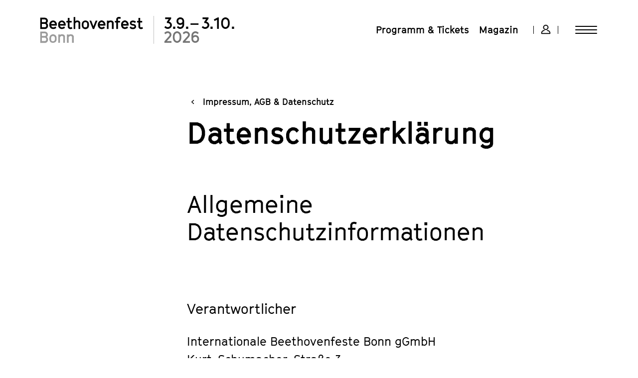

--- FILE ---
content_type: text/html; charset=utf-8
request_url: https://www.beethovenfest.de/de/datenschutz
body_size: 52597
content:
<!doctype html>
<html data-n-head-ssr lang="de" class="" data-n-head="%7B%22lang%22:%7B%22ssr%22:%22de%22%7D,%22class%22:%7B%22ssr%22:%5B%22%22%5D%7D%7D">
  <head >
    <meta data-n-head="ssr" charset="utf-8"><meta data-n-head="ssr" data-hid="viewport" name="viewport" content="width=device-width, initial-scale=1"><meta data-n-head="ssr" data-hid="description" name="description" content=""><meta data-n-head="ssr" data-hid="google-site-verification" name="google-site-verification" content="mhd0ColV8WcO34dCw5B0yYSOCF1Q1MOmx-io_6kyB9Q"><meta data-n-head="ssr" data-hid="charset" charset="utf-8"><meta data-n-head="ssr" data-hid="mobile-web-app-capable" name="mobile-web-app-capable" content="yes"><meta data-n-head="ssr" data-hid="apple-mobile-web-app-title" name="apple-mobile-web-app-title" content="Beethovenfest"><meta data-n-head="ssr" data-hid="author" name="author" content="Beethovenfest"><meta data-n-head="ssr" data-hid="og:type" name="og:type" property="og:type" content="website"><meta data-n-head="ssr" data-hid="og:site_name" name="og:site_name" property="og:site_name" content="Beethovenfest"><meta data-n-head="ssr" data-hid="og:description" name="og:description" property="og:description" content="Beethovenfest"><meta data-n-head="ssr" data-hid="i18n-og" property="og:locale" content="de"><meta data-n-head="ssr" data-hid="i18n-og-alt-en" property="og:locale:alternate" content="en"><meta data-n-head="ssr" data-hid="og:title" property="og:title" content="Datenschutzerklärung"><title>Datenschutzerklärung | Beethovenfest</title><link data-n-head="ssr" rel="preconnect" href="https://www.vbotickets.com" crossorigin="true"><link data-n-head="ssr" rel="dns-prefetch" href="https://www.googletagmanager.com"><link data-n-head="ssr" rel="apple-touch-icon" sizes="180x180" href="/images/favicon/2025_apple-touch-icon.png"><link data-n-head="ssr" rel="icon" type="image/png" sizes="512x512" href="/images/favicon/2025_favicon-512x512.png"><link data-n-head="ssr" rel="icon" type="image/png" sizes="192x192" href="/images/favicon/2025_favicon-192x192.png"><link data-n-head="ssr" rel="icon" type="image/png" sizes="32x32" href="/images/favicon/2025_favicon-32x32.png"><link data-n-head="ssr" rel="icon" type="image/png" sizes="16x16" href="/images/favicon/2025_favicon-16x16.png"><link data-n-head="ssr" rel="icon" type="image/x-icon" href="/images/favicon/2025_favicon_1.ico"><link data-n-head="ssr" rel="manifest" href="/images/favicon/site.webmanifest"><link data-n-head="ssr" rel="manifest" href="/_nuxt/manifest.c3dd71ff.json" data-hid="manifest"><link data-n-head="ssr" data-hid="i18n-alt-de" rel="alternate" href="/de/datenschutz" hreflang="de"><link data-n-head="ssr" data-hid="i18n-alt-en" rel="alternate" href="/en/privacy-policy" hreflang="en"><link data-n-head="ssr" data-hid="i18n-xd" rel="alternate" href="/de/datenschutz" hreflang="x-default"><link data-n-head="ssr" data-hid="i18n-can" rel="canonical" href="/de/datenschutz"><script data-n-head="ssr" data-hid="gtm-script">if(!window._gtm_init){window._gtm_init=1;(function(w,n,d,m,e,p){w[d]=(w[d]==1||n[d]=='yes'||n[d]==1||n[m]==1||(w[e]&&w[e][p]&&w[e][p]()))?1:0})(window,navigator,'doNotTrack','msDoNotTrack','external','msTrackingProtectionEnabled');(function(w,d,s,l,x,y){w[x]={};w._gtm_inject=function(i){if(w.doNotTrack||w[x][i])return;w[x][i]=1;w[l]=w[l]||[];w[l].push({'gtm.start':new Date().getTime(),event:'gtm.js'});var f=d.getElementsByTagName(s)[0],j=d.createElement(s);j.async=true;j.src='https://www.googletagmanager.com/gtm.js?id='+i;f.parentNode.insertBefore(j,f);}})(window,document,'script','dataLayer','_gtm_ids','_gtm_inject')}</script><noscript data-n-head="ssr" data-hid="305080c9"><style></style></noscript><link rel="preload" href="/_nuxt/df88739.modern.js" as="script"><link rel="preload" href="/_nuxt/afa473f.modern.js" as="script"><link rel="preload" href="/_nuxt/08994ab.modern.js" as="script"><link rel="preload" href="/_nuxt/23c292b.modern.js" as="script"><link rel="preload" href="/_nuxt/487adbb.modern.js" as="script"><link rel="preload" href="/_nuxt/031c06b.modern.js" as="script"><link rel="preload" href="/_nuxt/0762a83.modern.js" as="script"><link rel="preload" href="/_nuxt/cda9459.modern.js" as="script"><link rel="preload" href="/_nuxt/0e7858e.modern.js" as="script"><link rel="preload" href="/_nuxt/b454e44.modern.js" as="script"><link rel="preload" href="/_nuxt/426ee0b.modern.js" as="script"><link rel="preload" href="/_nuxt/0c423bf.modern.js" as="script"><style data-vue-ssr-id="ac510d22:0 b579931a:0 5f79eed6:0 db22c356:0 1d281f77:0 45f5d6d5:0 282f5b56:0 77b85b4d:0 0b92358a:0 d6daa4c6:0 fbade076:0 1b1903f2:0 4dee7c51:0 7cbe6207:0 78de1ec9:0 a50af752:0 a6e08afe:0 3607a728:0 393c0a54:0 4398361c:0 2b64bcde:0 1c467e9f:0 2bda832e:0 8e23064c:0 e029ff00:0 19fa22d8:0 82a6ae86:0 e5b71226:0 21c846dd:0 250d2879:0 db98ba06:0 704094ef:0 0a8f9a23:0 0c2c3f59:0">/*! normalize.css v8.0.0 | MIT License | github.com/necolas/normalize.css */html{line-height:1.15;-webkit-text-size-adjust:100%}body{margin:0}h1{font-size:2em;margin:.67em 0}hr{box-sizing:content-box;height:0;overflow:visible}pre{font-family:monospace,monospace;font-size:1em}a{background-color:transparent}abbr[title]{border-bottom:none;text-decoration:underline;text-decoration:underline dotted}b,strong{font-weight:bolder}code,kbd,samp{font-family:monospace,monospace;font-size:1em}small{font-size:80%}sub,sup{font-size:75%;line-height:0;position:relative;vertical-align:baseline}sub{bottom:-0.25em}sup{top:-0.5em}img{border-style:none}button,input,optgroup,select,textarea{font-family:inherit;font-size:100%;line-height:1.15;margin:0}button,input{overflow:visible}button,select{text-transform:none}button,[type=button],[type=reset],[type=submit]{-webkit-appearance:button}button::-moz-focus-inner,[type=button]::-moz-focus-inner,[type=reset]::-moz-focus-inner,[type=submit]::-moz-focus-inner{border-style:none;padding:0}button:-moz-focusring,[type=button]:-moz-focusring,[type=reset]:-moz-focusring,[type=submit]:-moz-focusring{outline:1px dotted ButtonText}fieldset{padding:.35em .75em .625em}legend{box-sizing:border-box;color:inherit;display:table;max-width:100%;padding:0;white-space:normal}progress{vertical-align:baseline}textarea{overflow:auto}[type=checkbox],[type=radio]{box-sizing:border-box;padding:0}[type=number]::-webkit-inner-spin-button,[type=number]::-webkit-outer-spin-button{height:auto}[type=search]{-webkit-appearance:textfield;outline-offset:-2px}[type=search]::-webkit-search-decoration{-webkit-appearance:none}::-webkit-file-upload-button{-webkit-appearance:button;font:inherit}details{display:block}summary{display:list-item}template{display:none}[hidden]{display:none}.foundation-mq{font-family:"small=0em&medium=48em&large=64em&xlarge=80em&xxlarge=100em"}html{box-sizing:border-box;font-size:16px}*,*::before,*::after{box-sizing:inherit}body{margin:0;padding:0;background:#fff;font-family:"GT Cinetype",Arial,Helvetica,sans-serif;font-weight:normal;line-height:1.5;color:#000;-webkit-font-smoothing:antialiased;-moz-osx-font-smoothing:grayscale}img{display:inline-block;vertical-align:middle;max-width:100%;height:auto;-ms-interpolation-mode:bicubic}textarea{height:auto;min-height:50px;border-radius:0}select{box-sizing:border-box;width:100%;border-radius:0}.map_canvas img,.map_canvas embed,.map_canvas object,.mqa-display img,.mqa-display embed,.mqa-display object{max-width:none !important}button{padding:0;appearance:none;border:0;border-radius:0;background:transparent;line-height:1;cursor:pointer}[data-whatinput=mouse] button{outline:0}pre{overflow:auto}button,input,optgroup,select,textarea{font-family:inherit}.is-visible{display:block !important}.is-hidden{display:none !important}[type=text],[type=password],[type=date],[type=datetime],[type=datetime-local],[type=month],[type=week],[type=email],[type=number],[type=search],[type=tel],[type=time],[type=url],[type=color],textarea{display:block;box-sizing:border-box;width:100%;height:2.4375rem;margin:0 0 1rem;padding:.5rem;border:1px solid #bfbfbf;border-radius:0;background-color:#fff;box-shadow:none;font-family:inherit;font-size:1rem;font-weight:normal;line-height:1.5;color:#000;transition:box-shadow .5s,border-color .25s ease-in-out;appearance:none}[type=text]:focus,[type=password]:focus,[type=date]:focus,[type=datetime]:focus,[type=datetime-local]:focus,[type=month]:focus,[type=week]:focus,[type=email]:focus,[type=number]:focus,[type=search]:focus,[type=tel]:focus,[type=time]:focus,[type=url]:focus,[type=color]:focus,textarea:focus{outline:none;border:1px solid #757575;background-color:#fff;box-shadow:none;transition:box-shadow .5s,border-color .25s ease-in-out}textarea{max-width:100%}textarea[rows]{height:auto}input:disabled,input[readonly],textarea:disabled,textarea[readonly]{background-color:#f3f3f3;cursor:not-allowed}[type=submit],[type=button]{appearance:none;border-radius:0}input[type=search]{box-sizing:border-box}::placeholder{color:#bfbfbf}[type=file],[type=checkbox],[type=radio]{margin:0 0 1rem}[type=checkbox]+label,[type=radio]+label{display:inline-block;vertical-align:baseline;margin-left:.5rem;margin-right:1rem;margin-bottom:0}[type=checkbox]+label[for],[type=radio]+label[for]{cursor:pointer}label>[type=checkbox],label>[type=radio]{margin-right:.5rem}[type=file]{width:100%}label{display:block;margin:0;font-size:1.125rem;font-weight:normal;line-height:1.25;color:#000}label.middle{margin:0 0 1rem;padding:.5625rem 0}.help-text{margin-top:-0.5rem;font-size:.8125rem;font-style:italic;color:#000}.input-group{display:flex;width:100%;margin-bottom:1rem;align-items:stretch}.input-group>:first-child,.input-group>:first-child.input-group-button>*{border-radius:0 0 0 0}.input-group>:last-child,.input-group>:last-child.input-group-button>*{border-radius:0 0 0 0}.input-group-button a,.input-group-button input,.input-group-button button,.input-group-button label,.input-group-button,.input-group-field,.input-group-label{margin:0;white-space:nowrap}.input-group-label{padding:0 1rem;border:1px solid #bfbfbf;background:#f3f3f3;color:#000;text-align:center;white-space:nowrap;display:flex;flex:0 0 auto;align-items:center}.input-group-label:first-child{border-right:0}.input-group-label:last-child{border-left:0}.input-group-field{border-radius:0;flex:1 1 0px;min-width:0}.input-group-button{padding-top:0;padding-bottom:0;text-align:center;display:flex;flex:0 0 auto}.input-group-button a,.input-group-button input,.input-group-button button,.input-group-button label{align-self:stretch;height:auto;padding-top:0;padding-bottom:0;font-size:1rem}fieldset{margin:0;padding:0;border:0}legend{max-width:100%;margin-bottom:.5rem}.fieldset{margin:1.125rem 0;padding:1.25rem;border:1px solid #bfbfbf}.fieldset legend{margin:0;margin-left:-0.1875rem;padding:0 .1875rem}select{height:2.4375rem;margin:0 0 1rem;padding:.5rem;appearance:none;border:1px solid #bfbfbf;border-radius:0;background-color:#fff;font-family:inherit;font-size:1rem;font-weight:normal;line-height:1.5;color:#000;background-image:url("data:image/svg+xml;utf8,<svg xmlns='http://www.w3.org/2000/svg' version='1.1' width='32' height='24' viewBox='0 0 32 24'><polygon points='0,0 32,0 16,24' style='fill: rgb%28117, 117, 117%29'></polygon></svg>");background-origin:content-box;background-position:right -1rem center;background-repeat:no-repeat;background-size:9px 6px;padding-right:1.5rem;transition:box-shadow .5s,border-color .25s ease-in-out}@media screen and (min-width: 0\0 ){select{background-image:url("[data-uri]")}}select:focus{outline:none;border:1px solid #757575;background-color:#fff;box-shadow:none;transition:box-shadow .5s,border-color .25s ease-in-out}select:disabled{background-color:#f3f3f3;cursor:not-allowed}select::-ms-expand{display:none}select[multiple]{height:auto;background-image:none}select:not([multiple]){padding-top:0;padding-bottom:0}.is-invalid-input:not(:focus){border-color:#cc4b37;background-color:#faedeb}.is-invalid-input:not(:focus)::placeholder{color:#cc4b37}.is-invalid-label{color:#cc4b37}.form-error{display:none;margin-top:-0.5rem;margin-bottom:1rem;font-size:.75rem;font-weight:bold;color:#cc4b37}.form-error.is-visible{display:block}div,dl,dt,dd,ul,ol,li,h1,h2,h3,h4,h5,h6,pre,form,p,blockquote,th,td{margin:0;padding:0}p{margin-bottom:2rem;font-size:inherit;line-height:1.5;text-rendering:optimizeLegibility}em,i{font-style:italic;line-height:inherit}strong,b{font-weight:bold;line-height:inherit}small{font-size:80%;line-height:inherit}h1,.h1,h2,.h2,h3,.h3,h4,.h4,h5,.h5,h6,.h6{font-family:"GT Cinetype",Arial,Helvetica,sans-serif;font-style:normal;font-weight:normal;color:inherit;text-rendering:optimizeLegibility}h1 small,.h1 small,h2 small,.h2 small,h3 small,.h3 small,h4 small,.h4 small,h5 small,.h5 small,h6 small,.h6 small{line-height:0;color:#bfbfbf}h1,.h1{font-size:2.1875rem;line-height:1.2857;margin-top:0;margin-bottom:0}h2,.h2{font-size:1.75rem;line-height:1.1428;margin-top:0;margin-bottom:0}h3,.h3{font-size:1.4375rem;line-height:1.2173;margin-top:0;margin-bottom:0}h4,.h4{font-size:1.25rem;line-height:1.2;margin-top:0;margin-bottom:0}@media print,screen and (min-width: 48em){h1,.h1{font-size:3.75rem;line-height:1.1665}h2,.h2{font-size:3rem;line-height:1.1665}h3,.h3{font-size:1.75rem;line-height:1.2857}h4,.h4{font-size:1.625rem;line-height:1.3076}}@media screen and (min-width: 100em){h1,.h1{font-size:4.375rem;line-height:1.1428}h2,.h2{font-size:3.5rem;line-height:1.1428}h3,.h3{font-size:2.25rem;line-height:1.2222}h4,.h4{font-size:1.875rem;line-height:1.2667}}a{line-height:inherit;color:#000;text-decoration:underline;cursor:pointer}a:hover,a:focus{color:#005abe}a img{border:0}hr{clear:both;max-width:82.5rem;height:0;margin:1.25rem auto;border-top:0;border-right:0;border-bottom:1px solid #bfbfbf;border-left:0}ul,ol,dl{margin-bottom:0rem;list-style-position:outside;line-height:1.5}li{font-size:inherit}ul{margin-left:0rem;list-style-type:none}ol{margin-left:0rem}ul ul,ul ol,ol ul,ol ol{margin-left:0rem;margin-bottom:0}dl{margin-bottom:0rem}dl dt{margin-bottom:.3rem;font-weight:bold}blockquote{margin:0 0 2rem;padding:0;border-left:none}blockquote,blockquote p{line-height:1.5;color:#000}abbr,abbr[title]{border-bottom:1px dotted #000;cursor:help;text-decoration:none}figure{margin:0}kbd{margin:0;padding:.125rem .25rem 0;background-color:#f3f3f3;font-family:Consolas,"Liberation Mono",Courier,monospace;color:#000}.subheader{margin-top:.2rem;margin-bottom:.5rem;font-weight:normal;line-height:1.4;color:#757575}.lead{font-size:20px;line-height:1.6}.stat{font-size:2.5rem;line-height:1}p+.stat{margin-top:-1rem}ul.no-bullet,ol.no-bullet{margin-left:0;list-style:none}.cite-block,cite{display:block;color:#000;font-size:1rem}.cite-block:before,cite:before{content:"— "}.code-inline,code{border:1px solid #bfbfbf;background-color:#f3f3f3;font-family:Consolas,"Liberation Mono",Courier,monospace;font-weight:normal;color:#000;display:inline;max-width:100%;word-wrap:break-word;padding:.125rem .3125rem .0625rem}.code-block{border:1px solid #bfbfbf;background-color:#f3f3f3;font-family:Consolas,"Liberation Mono",Courier,monospace;font-weight:normal;color:#000;display:block;overflow:auto;white-space:pre;padding:1rem;margin-bottom:1.5rem}.text-left{text-align:left}.text-right{text-align:right}.text-center{text-align:center}.text-justify{text-align:justify}@media print,screen and (min-width: 48em){.medium-text-left{text-align:left}.medium-text-right{text-align:right}.medium-text-center{text-align:center}.medium-text-justify{text-align:justify}}@media print,screen and (min-width: 64em){.large-text-left{text-align:left}.large-text-right{text-align:right}.large-text-center{text-align:center}.large-text-justify{text-align:justify}}@media screen and (min-width: 80em){.xlarge-text-left{text-align:left}.xlarge-text-right{text-align:right}.xlarge-text-center{text-align:center}.xlarge-text-justify{text-align:justify}}@media screen and (min-width: 100em){.xxlarge-text-left{text-align:left}.xxlarge-text-right{text-align:right}.xxlarge-text-center{text-align:center}.xxlarge-text-justify{text-align:justify}}.show-for-print{display:none !important}@media print{*{background:transparent !important;color:#000 !important;color-adjust:economy;box-shadow:none !important;text-shadow:none !important}.show-for-print{display:block !important}.hide-for-print{display:none !important}table.show-for-print{display:table !important}thead.show-for-print{display:table-header-group !important}tbody.show-for-print{display:table-row-group !important}tr.show-for-print{display:table-row !important}td.show-for-print{display:table-cell !important}th.show-for-print{display:table-cell !important}a,a:visited{text-decoration:underline}a[href]:after{content:" (" attr(href) ")"}.ir a:after,a[href^="javascript:"]:after,a[href^="#"]:after{content:""}abbr[title]:after{content:" (" attr(title) ")"}pre,blockquote{border:1px solid #757575;page-break-inside:avoid}thead{display:table-header-group}tr,img{page-break-inside:avoid}img{max-width:100% !important}@page{margin:.5cm}p,h2,h3{orphans:3;widows:3}h2,h3{page-break-after:avoid}.print-break-inside{page-break-inside:auto}}.grid-container{padding-right:1.5rem;padding-left:1.5rem;max-width:none;margin-left:auto;margin-right:auto}@media print,screen and (min-width: 48em){.grid-container{padding-right:2.5rem;padding-left:2.5rem}}@media print,screen and (min-width: 64em){.grid-container{padding-right:5rem;padding-left:5rem}}@media screen and (min-width: 80em){.grid-container{padding-right:5rem;padding-left:5rem}}@media screen and (min-width: 100em){.grid-container{padding-right:6rem;padding-left:6rem}}.grid-container.fluid{padding-right:1.5rem;padding-left:1.5rem;max-width:100%;margin-left:auto;margin-right:auto}@media print,screen and (min-width: 48em){.grid-container.fluid{padding-right:2.5rem;padding-left:2.5rem}}@media print,screen and (min-width: 64em){.grid-container.fluid{padding-right:5rem;padding-left:5rem}}@media screen and (min-width: 80em){.grid-container.fluid{padding-right:5rem;padding-left:5rem}}@media screen and (min-width: 100em){.grid-container.fluid{padding-right:6rem;padding-left:6rem}}.grid-container.full{padding-right:0;padding-left:0;max-width:100%;margin-left:auto;margin-right:auto}.grid-x{display:flex;flex-flow:row wrap}.cell{flex:0 0 auto;min-height:0px;min-width:0px;width:100%}.cell.auto{flex:1 1 0px}.cell.shrink{flex:0 0 auto}.grid-x>.auto{width:auto}.grid-x>.shrink{width:auto}.grid-x>.small-shrink,.grid-x>.small-full,.grid-x>.small-1,.grid-x>.small-2,.grid-x>.small-3,.grid-x>.small-4,.grid-x>.small-5,.grid-x>.small-6,.grid-x>.small-7,.grid-x>.small-8,.grid-x>.small-9,.grid-x>.small-10,.grid-x>.small-11,.grid-x>.small-12{flex-basis:auto}@media print,screen and (min-width: 48em){.grid-x>.medium-shrink,.grid-x>.medium-full,.grid-x>.medium-1,.grid-x>.medium-2,.grid-x>.medium-3,.grid-x>.medium-4,.grid-x>.medium-5,.grid-x>.medium-6,.grid-x>.medium-7,.grid-x>.medium-8,.grid-x>.medium-9,.grid-x>.medium-10,.grid-x>.medium-11,.grid-x>.medium-12{flex-basis:auto}}@media print,screen and (min-width: 64em){.grid-x>.large-shrink,.grid-x>.large-full,.grid-x>.large-1,.grid-x>.large-2,.grid-x>.large-3,.grid-x>.large-4,.grid-x>.large-5,.grid-x>.large-6,.grid-x>.large-7,.grid-x>.large-8,.grid-x>.large-9,.grid-x>.large-10,.grid-x>.large-11,.grid-x>.large-12{flex-basis:auto}}@media screen and (min-width: 80em){.grid-x>.xlarge-shrink,.grid-x>.xlarge-full,.grid-x>.xlarge-1,.grid-x>.xlarge-2,.grid-x>.xlarge-3,.grid-x>.xlarge-4,.grid-x>.xlarge-5,.grid-x>.xlarge-6,.grid-x>.xlarge-7,.grid-x>.xlarge-8,.grid-x>.xlarge-9,.grid-x>.xlarge-10,.grid-x>.xlarge-11,.grid-x>.xlarge-12{flex-basis:auto}}@media screen and (min-width: 100em){.grid-x>.xxlarge-shrink,.grid-x>.xxlarge-full,.grid-x>.xxlarge-1,.grid-x>.xxlarge-2,.grid-x>.xxlarge-3,.grid-x>.xxlarge-4,.grid-x>.xxlarge-5,.grid-x>.xxlarge-6,.grid-x>.xxlarge-7,.grid-x>.xxlarge-8,.grid-x>.xxlarge-9,.grid-x>.xxlarge-10,.grid-x>.xxlarge-11,.grid-x>.xxlarge-12{flex-basis:auto}}.grid-x>.small-12,.grid-x>.small-11,.grid-x>.small-10,.grid-x>.small-9,.grid-x>.small-8,.grid-x>.small-7,.grid-x>.small-6,.grid-x>.small-5,.grid-x>.small-4,.grid-x>.small-3,.grid-x>.small-2,.grid-x>.small-1{flex:0 0 auto}.grid-x>.small-1{width:8.3333333333%}.grid-x>.small-2{width:16.6666666667%}.grid-x>.small-3{width:25%}.grid-x>.small-4{width:33.3333333333%}.grid-x>.small-5{width:41.6666666667%}.grid-x>.small-6{width:50%}.grid-x>.small-7{width:58.3333333333%}.grid-x>.small-8{width:66.6666666667%}.grid-x>.small-9{width:75%}.grid-x>.small-10{width:83.3333333333%}.grid-x>.small-11{width:91.6666666667%}.grid-x>.small-12{width:100%}@media print,screen and (min-width: 48em){.grid-x>.medium-auto{flex:1 1 0px;width:auto}.grid-x>.medium-12,.grid-x>.medium-11,.grid-x>.medium-10,.grid-x>.medium-9,.grid-x>.medium-8,.grid-x>.medium-7,.grid-x>.medium-6,.grid-x>.medium-5,.grid-x>.medium-4,.grid-x>.medium-3,.grid-x>.medium-2,.grid-x>.medium-1,.grid-x>.medium-shrink{flex:0 0 auto}.grid-x>.medium-shrink{width:auto}.grid-x>.medium-1{width:8.3333333333%}.grid-x>.medium-2{width:16.6666666667%}.grid-x>.medium-3{width:25%}.grid-x>.medium-4{width:33.3333333333%}.grid-x>.medium-5{width:41.6666666667%}.grid-x>.medium-6{width:50%}.grid-x>.medium-7{width:58.3333333333%}.grid-x>.medium-8{width:66.6666666667%}.grid-x>.medium-9{width:75%}.grid-x>.medium-10{width:83.3333333333%}.grid-x>.medium-11{width:91.6666666667%}.grid-x>.medium-12{width:100%}}@media print,screen and (min-width: 64em){.grid-x>.large-auto{flex:1 1 0px;width:auto}.grid-x>.large-12,.grid-x>.large-11,.grid-x>.large-10,.grid-x>.large-9,.grid-x>.large-8,.grid-x>.large-7,.grid-x>.large-6,.grid-x>.large-5,.grid-x>.large-4,.grid-x>.large-3,.grid-x>.large-2,.grid-x>.large-1,.grid-x>.large-shrink{flex:0 0 auto}.grid-x>.large-shrink{width:auto}.grid-x>.large-1{width:8.3333333333%}.grid-x>.large-2{width:16.6666666667%}.grid-x>.large-3{width:25%}.grid-x>.large-4{width:33.3333333333%}.grid-x>.large-5{width:41.6666666667%}.grid-x>.large-6{width:50%}.grid-x>.large-7{width:58.3333333333%}.grid-x>.large-8{width:66.6666666667%}.grid-x>.large-9{width:75%}.grid-x>.large-10{width:83.3333333333%}.grid-x>.large-11{width:91.6666666667%}.grid-x>.large-12{width:100%}}@media screen and (min-width: 80em){.grid-x>.xlarge-auto{flex:1 1 0px;width:auto}.grid-x>.xlarge-12,.grid-x>.xlarge-11,.grid-x>.xlarge-10,.grid-x>.xlarge-9,.grid-x>.xlarge-8,.grid-x>.xlarge-7,.grid-x>.xlarge-6,.grid-x>.xlarge-5,.grid-x>.xlarge-4,.grid-x>.xlarge-3,.grid-x>.xlarge-2,.grid-x>.xlarge-1,.grid-x>.xlarge-shrink{flex:0 0 auto}.grid-x>.xlarge-shrink{width:auto}.grid-x>.xlarge-1{width:8.3333333333%}.grid-x>.xlarge-2{width:16.6666666667%}.grid-x>.xlarge-3{width:25%}.grid-x>.xlarge-4{width:33.3333333333%}.grid-x>.xlarge-5{width:41.6666666667%}.grid-x>.xlarge-6{width:50%}.grid-x>.xlarge-7{width:58.3333333333%}.grid-x>.xlarge-8{width:66.6666666667%}.grid-x>.xlarge-9{width:75%}.grid-x>.xlarge-10{width:83.3333333333%}.grid-x>.xlarge-11{width:91.6666666667%}.grid-x>.xlarge-12{width:100%}}@media screen and (min-width: 100em){.grid-x>.xxlarge-auto{flex:1 1 0px;width:auto}.grid-x>.xxlarge-12,.grid-x>.xxlarge-11,.grid-x>.xxlarge-10,.grid-x>.xxlarge-9,.grid-x>.xxlarge-8,.grid-x>.xxlarge-7,.grid-x>.xxlarge-6,.grid-x>.xxlarge-5,.grid-x>.xxlarge-4,.grid-x>.xxlarge-3,.grid-x>.xxlarge-2,.grid-x>.xxlarge-1,.grid-x>.xxlarge-shrink{flex:0 0 auto}.grid-x>.xxlarge-shrink{width:auto}.grid-x>.xxlarge-1{width:8.3333333333%}.grid-x>.xxlarge-2{width:16.6666666667%}.grid-x>.xxlarge-3{width:25%}.grid-x>.xxlarge-4{width:33.3333333333%}.grid-x>.xxlarge-5{width:41.6666666667%}.grid-x>.xxlarge-6{width:50%}.grid-x>.xxlarge-7{width:58.3333333333%}.grid-x>.xxlarge-8{width:66.6666666667%}.grid-x>.xxlarge-9{width:75%}.grid-x>.xxlarge-10{width:83.3333333333%}.grid-x>.xxlarge-11{width:91.6666666667%}.grid-x>.xxlarge-12{width:100%}}.grid-margin-x:not(.grid-x)>.cell{width:auto}.grid-margin-y:not(.grid-y)>.cell{height:auto}.grid-margin-x{margin-left:-0.625rem;margin-right:-0.625rem}@media print,screen and (min-width: 48em){.grid-margin-x{margin-left:-0.9375rem;margin-right:-0.9375rem}}@media screen and (min-width: 80em){.grid-margin-x{margin-left:-1.25rem;margin-right:-1.25rem}}.grid-margin-x>.cell{width:calc(100% - 1.25rem);margin-left:0.625rem;margin-right:0.625rem}@media print,screen and (min-width: 48em){.grid-margin-x>.cell{width:calc(100% - 1.875rem);margin-left:0.9375rem;margin-right:0.9375rem}}@media screen and (min-width: 80em){.grid-margin-x>.cell{width:calc(100% - 2.5rem);margin-left:1.25rem;margin-right:1.25rem}}.grid-margin-x>.auto{width:auto}.grid-margin-x>.shrink{width:auto}.grid-margin-x>.small-1{width:calc(8.3333333333% - 1.25rem)}.grid-margin-x>.small-2{width:calc(16.6666666667% - 1.25rem)}.grid-margin-x>.small-3{width:calc(25% - 1.25rem)}.grid-margin-x>.small-4{width:calc(33.3333333333% - 1.25rem)}.grid-margin-x>.small-5{width:calc(41.6666666667% - 1.25rem)}.grid-margin-x>.small-6{width:calc(50% - 1.25rem)}.grid-margin-x>.small-7{width:calc(58.3333333333% - 1.25rem)}.grid-margin-x>.small-8{width:calc(66.6666666667% - 1.25rem)}.grid-margin-x>.small-9{width:calc(75% - 1.25rem)}.grid-margin-x>.small-10{width:calc(83.3333333333% - 1.25rem)}.grid-margin-x>.small-11{width:calc(91.6666666667% - 1.25rem)}.grid-margin-x>.small-12{width:calc(100% - 1.25rem)}@media print,screen and (min-width: 48em){.grid-margin-x>.auto{width:auto}.grid-margin-x>.shrink{width:auto}.grid-margin-x>.small-1{width:calc(8.3333333333% - 1.875rem)}.grid-margin-x>.small-2{width:calc(16.6666666667% - 1.875rem)}.grid-margin-x>.small-3{width:calc(25% - 1.875rem)}.grid-margin-x>.small-4{width:calc(33.3333333333% - 1.875rem)}.grid-margin-x>.small-5{width:calc(41.6666666667% - 1.875rem)}.grid-margin-x>.small-6{width:calc(50% - 1.875rem)}.grid-margin-x>.small-7{width:calc(58.3333333333% - 1.875rem)}.grid-margin-x>.small-8{width:calc(66.6666666667% - 1.875rem)}.grid-margin-x>.small-9{width:calc(75% - 1.875rem)}.grid-margin-x>.small-10{width:calc(83.3333333333% - 1.875rem)}.grid-margin-x>.small-11{width:calc(91.6666666667% - 1.875rem)}.grid-margin-x>.small-12{width:calc(100% - 1.875rem)}.grid-margin-x>.medium-auto{width:auto}.grid-margin-x>.medium-shrink{width:auto}.grid-margin-x>.medium-1{width:calc(8.3333333333% - 1.875rem)}.grid-margin-x>.medium-2{width:calc(16.6666666667% - 1.875rem)}.grid-margin-x>.medium-3{width:calc(25% - 1.875rem)}.grid-margin-x>.medium-4{width:calc(33.3333333333% - 1.875rem)}.grid-margin-x>.medium-5{width:calc(41.6666666667% - 1.875rem)}.grid-margin-x>.medium-6{width:calc(50% - 1.875rem)}.grid-margin-x>.medium-7{width:calc(58.3333333333% - 1.875rem)}.grid-margin-x>.medium-8{width:calc(66.6666666667% - 1.875rem)}.grid-margin-x>.medium-9{width:calc(75% - 1.875rem)}.grid-margin-x>.medium-10{width:calc(83.3333333333% - 1.875rem)}.grid-margin-x>.medium-11{width:calc(91.6666666667% - 1.875rem)}.grid-margin-x>.medium-12{width:calc(100% - 1.875rem)}}@media print,screen and (min-width: 64em){.grid-margin-x>.large-auto{width:auto}.grid-margin-x>.large-shrink{width:auto}.grid-margin-x>.large-1{width:calc(8.3333333333% - 1.875rem)}.grid-margin-x>.large-2{width:calc(16.6666666667% - 1.875rem)}.grid-margin-x>.large-3{width:calc(25% - 1.875rem)}.grid-margin-x>.large-4{width:calc(33.3333333333% - 1.875rem)}.grid-margin-x>.large-5{width:calc(41.6666666667% - 1.875rem)}.grid-margin-x>.large-6{width:calc(50% - 1.875rem)}.grid-margin-x>.large-7{width:calc(58.3333333333% - 1.875rem)}.grid-margin-x>.large-8{width:calc(66.6666666667% - 1.875rem)}.grid-margin-x>.large-9{width:calc(75% - 1.875rem)}.grid-margin-x>.large-10{width:calc(83.3333333333% - 1.875rem)}.grid-margin-x>.large-11{width:calc(91.6666666667% - 1.875rem)}.grid-margin-x>.large-12{width:calc(100% - 1.875rem)}}@media screen and (min-width: 80em){.grid-margin-x>.auto{width:auto}.grid-margin-x>.shrink{width:auto}.grid-margin-x>.small-1{width:calc(8.3333333333% - 2.5rem)}.grid-margin-x>.small-2{width:calc(16.6666666667% - 2.5rem)}.grid-margin-x>.small-3{width:calc(25% - 2.5rem)}.grid-margin-x>.small-4{width:calc(33.3333333333% - 2.5rem)}.grid-margin-x>.small-5{width:calc(41.6666666667% - 2.5rem)}.grid-margin-x>.small-6{width:calc(50% - 2.5rem)}.grid-margin-x>.small-7{width:calc(58.3333333333% - 2.5rem)}.grid-margin-x>.small-8{width:calc(66.6666666667% - 2.5rem)}.grid-margin-x>.small-9{width:calc(75% - 2.5rem)}.grid-margin-x>.small-10{width:calc(83.3333333333% - 2.5rem)}.grid-margin-x>.small-11{width:calc(91.6666666667% - 2.5rem)}.grid-margin-x>.small-12{width:calc(100% - 2.5rem)}.grid-margin-x>.medium-auto{width:auto}.grid-margin-x>.medium-shrink{width:auto}.grid-margin-x>.medium-1{width:calc(8.3333333333% - 2.5rem)}.grid-margin-x>.medium-2{width:calc(16.6666666667% - 2.5rem)}.grid-margin-x>.medium-3{width:calc(25% - 2.5rem)}.grid-margin-x>.medium-4{width:calc(33.3333333333% - 2.5rem)}.grid-margin-x>.medium-5{width:calc(41.6666666667% - 2.5rem)}.grid-margin-x>.medium-6{width:calc(50% - 2.5rem)}.grid-margin-x>.medium-7{width:calc(58.3333333333% - 2.5rem)}.grid-margin-x>.medium-8{width:calc(66.6666666667% - 2.5rem)}.grid-margin-x>.medium-9{width:calc(75% - 2.5rem)}.grid-margin-x>.medium-10{width:calc(83.3333333333% - 2.5rem)}.grid-margin-x>.medium-11{width:calc(91.6666666667% - 2.5rem)}.grid-margin-x>.medium-12{width:calc(100% - 2.5rem)}.grid-margin-x>.large-auto{width:auto}.grid-margin-x>.large-shrink{width:auto}.grid-margin-x>.large-1{width:calc(8.3333333333% - 2.5rem)}.grid-margin-x>.large-2{width:calc(16.6666666667% - 2.5rem)}.grid-margin-x>.large-3{width:calc(25% - 2.5rem)}.grid-margin-x>.large-4{width:calc(33.3333333333% - 2.5rem)}.grid-margin-x>.large-5{width:calc(41.6666666667% - 2.5rem)}.grid-margin-x>.large-6{width:calc(50% - 2.5rem)}.grid-margin-x>.large-7{width:calc(58.3333333333% - 2.5rem)}.grid-margin-x>.large-8{width:calc(66.6666666667% - 2.5rem)}.grid-margin-x>.large-9{width:calc(75% - 2.5rem)}.grid-margin-x>.large-10{width:calc(83.3333333333% - 2.5rem)}.grid-margin-x>.large-11{width:calc(91.6666666667% - 2.5rem)}.grid-margin-x>.large-12{width:calc(100% - 2.5rem)}.grid-margin-x>.xlarge-auto{width:auto}.grid-margin-x>.xlarge-shrink{width:auto}.grid-margin-x>.xlarge-1{width:calc(8.3333333333% - 2.5rem)}.grid-margin-x>.xlarge-2{width:calc(16.6666666667% - 2.5rem)}.grid-margin-x>.xlarge-3{width:calc(25% - 2.5rem)}.grid-margin-x>.xlarge-4{width:calc(33.3333333333% - 2.5rem)}.grid-margin-x>.xlarge-5{width:calc(41.6666666667% - 2.5rem)}.grid-margin-x>.xlarge-6{width:calc(50% - 2.5rem)}.grid-margin-x>.xlarge-7{width:calc(58.3333333333% - 2.5rem)}.grid-margin-x>.xlarge-8{width:calc(66.6666666667% - 2.5rem)}.grid-margin-x>.xlarge-9{width:calc(75% - 2.5rem)}.grid-margin-x>.xlarge-10{width:calc(83.3333333333% - 2.5rem)}.grid-margin-x>.xlarge-11{width:calc(91.6666666667% - 2.5rem)}.grid-margin-x>.xlarge-12{width:calc(100% - 2.5rem)}}@media screen and (min-width: 100em){.grid-margin-x>.xxlarge-auto{width:auto}.grid-margin-x>.xxlarge-shrink{width:auto}.grid-margin-x>.xxlarge-1{width:calc(8.3333333333% - 2.5rem)}.grid-margin-x>.xxlarge-2{width:calc(16.6666666667% - 2.5rem)}.grid-margin-x>.xxlarge-3{width:calc(25% - 2.5rem)}.grid-margin-x>.xxlarge-4{width:calc(33.3333333333% - 2.5rem)}.grid-margin-x>.xxlarge-5{width:calc(41.6666666667% - 2.5rem)}.grid-margin-x>.xxlarge-6{width:calc(50% - 2.5rem)}.grid-margin-x>.xxlarge-7{width:calc(58.3333333333% - 2.5rem)}.grid-margin-x>.xxlarge-8{width:calc(66.6666666667% - 2.5rem)}.grid-margin-x>.xxlarge-9{width:calc(75% - 2.5rem)}.grid-margin-x>.xxlarge-10{width:calc(83.3333333333% - 2.5rem)}.grid-margin-x>.xxlarge-11{width:calc(91.6666666667% - 2.5rem)}.grid-margin-x>.xxlarge-12{width:calc(100% - 2.5rem)}}.grid-padding-x .grid-padding-x{margin-right:-0.625rem;margin-left:-0.625rem}@media print,screen and (min-width: 48em){.grid-padding-x .grid-padding-x{margin-right:-0.9375rem;margin-left:-0.9375rem}}@media screen and (min-width: 80em){.grid-padding-x .grid-padding-x{margin-right:-1.25rem;margin-left:-1.25rem}}.grid-container:not(.full)>.grid-padding-x{margin-right:-0.625rem;margin-left:-0.625rem}@media print,screen and (min-width: 48em){.grid-container:not(.full)>.grid-padding-x{margin-right:-0.9375rem;margin-left:-0.9375rem}}@media screen and (min-width: 80em){.grid-container:not(.full)>.grid-padding-x{margin-right:-1.25rem;margin-left:-1.25rem}}.grid-padding-x>.cell{padding-right:0.625rem;padding-left:0.625rem}@media print,screen and (min-width: 48em){.grid-padding-x>.cell{padding-right:0.9375rem;padding-left:0.9375rem}}@media screen and (min-width: 80em){.grid-padding-x>.cell{padding-right:1.25rem;padding-left:1.25rem}}.small-up-1>.cell{width:100%}.small-up-2>.cell{width:50%}.small-up-3>.cell{width:33.3333333333%}.small-up-4>.cell{width:25%}.small-up-5>.cell{width:20%}.small-up-6>.cell{width:16.6666666667%}.small-up-7>.cell{width:14.2857142857%}.small-up-8>.cell{width:12.5%}@media print,screen and (min-width: 48em){.medium-up-1>.cell{width:100%}.medium-up-2>.cell{width:50%}.medium-up-3>.cell{width:33.3333333333%}.medium-up-4>.cell{width:25%}.medium-up-5>.cell{width:20%}.medium-up-6>.cell{width:16.6666666667%}.medium-up-7>.cell{width:14.2857142857%}.medium-up-8>.cell{width:12.5%}}@media print,screen and (min-width: 64em){.large-up-1>.cell{width:100%}.large-up-2>.cell{width:50%}.large-up-3>.cell{width:33.3333333333%}.large-up-4>.cell{width:25%}.large-up-5>.cell{width:20%}.large-up-6>.cell{width:16.6666666667%}.large-up-7>.cell{width:14.2857142857%}.large-up-8>.cell{width:12.5%}}@media screen and (min-width: 80em){.xlarge-up-1>.cell{width:100%}.xlarge-up-2>.cell{width:50%}.xlarge-up-3>.cell{width:33.3333333333%}.xlarge-up-4>.cell{width:25%}.xlarge-up-5>.cell{width:20%}.xlarge-up-6>.cell{width:16.6666666667%}.xlarge-up-7>.cell{width:14.2857142857%}.xlarge-up-8>.cell{width:12.5%}}@media screen and (min-width: 100em){.xxlarge-up-1>.cell{width:100%}.xxlarge-up-2>.cell{width:50%}.xxlarge-up-3>.cell{width:33.3333333333%}.xxlarge-up-4>.cell{width:25%}.xxlarge-up-5>.cell{width:20%}.xxlarge-up-6>.cell{width:16.6666666667%}.xxlarge-up-7>.cell{width:14.2857142857%}.xxlarge-up-8>.cell{width:12.5%}}.grid-margin-x.small-up-1>.cell{width:calc(100% - 1.25rem)}.grid-margin-x.small-up-2>.cell{width:calc(50% - 1.25rem)}.grid-margin-x.small-up-3>.cell{width:calc(33.3333333333% - 1.25rem)}.grid-margin-x.small-up-4>.cell{width:calc(25% - 1.25rem)}.grid-margin-x.small-up-5>.cell{width:calc(20% - 1.25rem)}.grid-margin-x.small-up-6>.cell{width:calc(16.6666666667% - 1.25rem)}.grid-margin-x.small-up-7>.cell{width:calc(14.2857142857% - 1.25rem)}.grid-margin-x.small-up-8>.cell{width:calc(12.5% - 1.25rem)}@media print,screen and (min-width: 48em){.grid-margin-x.small-up-1>.cell{width:calc(100% - 1.875rem)}.grid-margin-x.small-up-2>.cell{width:calc(50% - 1.875rem)}.grid-margin-x.small-up-3>.cell{width:calc(33.3333333333% - 1.875rem)}.grid-margin-x.small-up-4>.cell{width:calc(25% - 1.875rem)}.grid-margin-x.small-up-5>.cell{width:calc(20% - 1.875rem)}.grid-margin-x.small-up-6>.cell{width:calc(16.6666666667% - 1.875rem)}.grid-margin-x.small-up-7>.cell{width:calc(14.2857142857% - 1.875rem)}.grid-margin-x.small-up-8>.cell{width:calc(12.5% - 1.875rem)}.grid-margin-x.medium-up-1>.cell{width:calc(100% - 1.875rem)}.grid-margin-x.medium-up-2>.cell{width:calc(50% - 1.875rem)}.grid-margin-x.medium-up-3>.cell{width:calc(33.3333333333% - 1.875rem)}.grid-margin-x.medium-up-4>.cell{width:calc(25% - 1.875rem)}.grid-margin-x.medium-up-5>.cell{width:calc(20% - 1.875rem)}.grid-margin-x.medium-up-6>.cell{width:calc(16.6666666667% - 1.875rem)}.grid-margin-x.medium-up-7>.cell{width:calc(14.2857142857% - 1.875rem)}.grid-margin-x.medium-up-8>.cell{width:calc(12.5% - 1.875rem)}}@media print,screen and (min-width: 64em){.grid-margin-x.large-up-1>.cell{width:calc(100% - 1.875rem)}.grid-margin-x.large-up-2>.cell{width:calc(50% - 1.875rem)}.grid-margin-x.large-up-3>.cell{width:calc(33.3333333333% - 1.875rem)}.grid-margin-x.large-up-4>.cell{width:calc(25% - 1.875rem)}.grid-margin-x.large-up-5>.cell{width:calc(20% - 1.875rem)}.grid-margin-x.large-up-6>.cell{width:calc(16.6666666667% - 1.875rem)}.grid-margin-x.large-up-7>.cell{width:calc(14.2857142857% - 1.875rem)}.grid-margin-x.large-up-8>.cell{width:calc(12.5% - 1.875rem)}}@media screen and (min-width: 80em){.grid-margin-x.small-up-1>.cell{width:calc(100% - 2.5rem)}.grid-margin-x.medium-up-1>.cell{width:calc(100% - 2.5rem)}.grid-margin-x.small-up-2>.cell{width:calc(50% - 2.5rem)}.grid-margin-x.medium-up-2>.cell{width:calc(50% - 2.5rem)}.grid-margin-x.small-up-3>.cell{width:calc(33.3333333333% - 2.5rem)}.grid-margin-x.medium-up-3>.cell{width:calc(33.3333333333% - 2.5rem)}.grid-margin-x.small-up-4>.cell{width:calc(25% - 2.5rem)}.grid-margin-x.medium-up-4>.cell{width:calc(25% - 2.5rem)}.grid-margin-x.small-up-5>.cell{width:calc(20% - 2.5rem)}.grid-margin-x.medium-up-5>.cell{width:calc(20% - 2.5rem)}.grid-margin-x.small-up-6>.cell{width:calc(16.6666666667% - 2.5rem)}.grid-margin-x.medium-up-6>.cell{width:calc(16.6666666667% - 2.5rem)}.grid-margin-x.small-up-7>.cell{width:calc(14.2857142857% - 2.5rem)}.grid-margin-x.medium-up-7>.cell{width:calc(14.2857142857% - 2.5rem)}.grid-margin-x.small-up-8>.cell{width:calc(12.5% - 2.5rem)}.grid-margin-x.medium-up-8>.cell{width:calc(12.5% - 2.5rem)}.grid-margin-x.xlarge-up-1>.cell{width:calc(100% - 2.5rem)}.grid-margin-x.xlarge-up-2>.cell{width:calc(50% - 2.5rem)}.grid-margin-x.xlarge-up-3>.cell{width:calc(33.3333333333% - 2.5rem)}.grid-margin-x.xlarge-up-4>.cell{width:calc(25% - 2.5rem)}.grid-margin-x.xlarge-up-5>.cell{width:calc(20% - 2.5rem)}.grid-margin-x.xlarge-up-6>.cell{width:calc(16.6666666667% - 2.5rem)}.grid-margin-x.xlarge-up-7>.cell{width:calc(14.2857142857% - 2.5rem)}.grid-margin-x.xlarge-up-8>.cell{width:calc(12.5% - 2.5rem)}}@media screen and (min-width: 100em){.grid-margin-x.xxlarge-up-1>.cell{width:calc(100% - 2.5rem)}.grid-margin-x.xxlarge-up-2>.cell{width:calc(50% - 2.5rem)}.grid-margin-x.xxlarge-up-3>.cell{width:calc(33.3333333333% - 2.5rem)}.grid-margin-x.xxlarge-up-4>.cell{width:calc(25% - 2.5rem)}.grid-margin-x.xxlarge-up-5>.cell{width:calc(20% - 2.5rem)}.grid-margin-x.xxlarge-up-6>.cell{width:calc(16.6666666667% - 2.5rem)}.grid-margin-x.xxlarge-up-7>.cell{width:calc(14.2857142857% - 2.5rem)}.grid-margin-x.xxlarge-up-8>.cell{width:calc(12.5% - 2.5rem)}}.small-margin-collapse{margin-right:0;margin-left:0}.small-margin-collapse>.cell{margin-right:0;margin-left:0}.small-margin-collapse>.small-1{width:8.3333333333%}.small-margin-collapse>.small-2{width:16.6666666667%}.small-margin-collapse>.small-3{width:25%}.small-margin-collapse>.small-4{width:33.3333333333%}.small-margin-collapse>.small-5{width:41.6666666667%}.small-margin-collapse>.small-6{width:50%}.small-margin-collapse>.small-7{width:58.3333333333%}.small-margin-collapse>.small-8{width:66.6666666667%}.small-margin-collapse>.small-9{width:75%}.small-margin-collapse>.small-10{width:83.3333333333%}.small-margin-collapse>.small-11{width:91.6666666667%}.small-margin-collapse>.small-12{width:100%}@media print,screen and (min-width: 48em){.small-margin-collapse>.medium-1{width:8.3333333333%}.small-margin-collapse>.medium-2{width:16.6666666667%}.small-margin-collapse>.medium-3{width:25%}.small-margin-collapse>.medium-4{width:33.3333333333%}.small-margin-collapse>.medium-5{width:41.6666666667%}.small-margin-collapse>.medium-6{width:50%}.small-margin-collapse>.medium-7{width:58.3333333333%}.small-margin-collapse>.medium-8{width:66.6666666667%}.small-margin-collapse>.medium-9{width:75%}.small-margin-collapse>.medium-10{width:83.3333333333%}.small-margin-collapse>.medium-11{width:91.6666666667%}.small-margin-collapse>.medium-12{width:100%}}@media print,screen and (min-width: 64em){.small-margin-collapse>.large-1{width:8.3333333333%}.small-margin-collapse>.large-2{width:16.6666666667%}.small-margin-collapse>.large-3{width:25%}.small-margin-collapse>.large-4{width:33.3333333333%}.small-margin-collapse>.large-5{width:41.6666666667%}.small-margin-collapse>.large-6{width:50%}.small-margin-collapse>.large-7{width:58.3333333333%}.small-margin-collapse>.large-8{width:66.6666666667%}.small-margin-collapse>.large-9{width:75%}.small-margin-collapse>.large-10{width:83.3333333333%}.small-margin-collapse>.large-11{width:91.6666666667%}.small-margin-collapse>.large-12{width:100%}}@media screen and (min-width: 80em){.small-margin-collapse>.xlarge-1{width:8.3333333333%}.small-margin-collapse>.xlarge-2{width:16.6666666667%}.small-margin-collapse>.xlarge-3{width:25%}.small-margin-collapse>.xlarge-4{width:33.3333333333%}.small-margin-collapse>.xlarge-5{width:41.6666666667%}.small-margin-collapse>.xlarge-6{width:50%}.small-margin-collapse>.xlarge-7{width:58.3333333333%}.small-margin-collapse>.xlarge-8{width:66.6666666667%}.small-margin-collapse>.xlarge-9{width:75%}.small-margin-collapse>.xlarge-10{width:83.3333333333%}.small-margin-collapse>.xlarge-11{width:91.6666666667%}.small-margin-collapse>.xlarge-12{width:100%}}@media screen and (min-width: 100em){.small-margin-collapse>.xxlarge-1{width:8.3333333333%}.small-margin-collapse>.xxlarge-2{width:16.6666666667%}.small-margin-collapse>.xxlarge-3{width:25%}.small-margin-collapse>.xxlarge-4{width:33.3333333333%}.small-margin-collapse>.xxlarge-5{width:41.6666666667%}.small-margin-collapse>.xxlarge-6{width:50%}.small-margin-collapse>.xxlarge-7{width:58.3333333333%}.small-margin-collapse>.xxlarge-8{width:66.6666666667%}.small-margin-collapse>.xxlarge-9{width:75%}.small-margin-collapse>.xxlarge-10{width:83.3333333333%}.small-margin-collapse>.xxlarge-11{width:91.6666666667%}.small-margin-collapse>.xxlarge-12{width:100%}}.small-padding-collapse{margin-right:0;margin-left:0}.small-padding-collapse>.cell{padding-right:0;padding-left:0}@media print,screen and (min-width: 48em){.medium-margin-collapse{margin-right:0;margin-left:0}.medium-margin-collapse>.cell{margin-right:0;margin-left:0}}@media print,screen and (min-width: 48em){.medium-margin-collapse>.small-1{width:8.3333333333%}.medium-margin-collapse>.small-2{width:16.6666666667%}.medium-margin-collapse>.small-3{width:25%}.medium-margin-collapse>.small-4{width:33.3333333333%}.medium-margin-collapse>.small-5{width:41.6666666667%}.medium-margin-collapse>.small-6{width:50%}.medium-margin-collapse>.small-7{width:58.3333333333%}.medium-margin-collapse>.small-8{width:66.6666666667%}.medium-margin-collapse>.small-9{width:75%}.medium-margin-collapse>.small-10{width:83.3333333333%}.medium-margin-collapse>.small-11{width:91.6666666667%}.medium-margin-collapse>.small-12{width:100%}}@media print,screen and (min-width: 48em){.medium-margin-collapse>.medium-1{width:8.3333333333%}.medium-margin-collapse>.medium-2{width:16.6666666667%}.medium-margin-collapse>.medium-3{width:25%}.medium-margin-collapse>.medium-4{width:33.3333333333%}.medium-margin-collapse>.medium-5{width:41.6666666667%}.medium-margin-collapse>.medium-6{width:50%}.medium-margin-collapse>.medium-7{width:58.3333333333%}.medium-margin-collapse>.medium-8{width:66.6666666667%}.medium-margin-collapse>.medium-9{width:75%}.medium-margin-collapse>.medium-10{width:83.3333333333%}.medium-margin-collapse>.medium-11{width:91.6666666667%}.medium-margin-collapse>.medium-12{width:100%}}@media print,screen and (min-width: 64em){.medium-margin-collapse>.large-1{width:8.3333333333%}.medium-margin-collapse>.large-2{width:16.6666666667%}.medium-margin-collapse>.large-3{width:25%}.medium-margin-collapse>.large-4{width:33.3333333333%}.medium-margin-collapse>.large-5{width:41.6666666667%}.medium-margin-collapse>.large-6{width:50%}.medium-margin-collapse>.large-7{width:58.3333333333%}.medium-margin-collapse>.large-8{width:66.6666666667%}.medium-margin-collapse>.large-9{width:75%}.medium-margin-collapse>.large-10{width:83.3333333333%}.medium-margin-collapse>.large-11{width:91.6666666667%}.medium-margin-collapse>.large-12{width:100%}}@media screen and (min-width: 80em){.medium-margin-collapse>.xlarge-1{width:8.3333333333%}.medium-margin-collapse>.xlarge-2{width:16.6666666667%}.medium-margin-collapse>.xlarge-3{width:25%}.medium-margin-collapse>.xlarge-4{width:33.3333333333%}.medium-margin-collapse>.xlarge-5{width:41.6666666667%}.medium-margin-collapse>.xlarge-6{width:50%}.medium-margin-collapse>.xlarge-7{width:58.3333333333%}.medium-margin-collapse>.xlarge-8{width:66.6666666667%}.medium-margin-collapse>.xlarge-9{width:75%}.medium-margin-collapse>.xlarge-10{width:83.3333333333%}.medium-margin-collapse>.xlarge-11{width:91.6666666667%}.medium-margin-collapse>.xlarge-12{width:100%}}@media screen and (min-width: 100em){.medium-margin-collapse>.xxlarge-1{width:8.3333333333%}.medium-margin-collapse>.xxlarge-2{width:16.6666666667%}.medium-margin-collapse>.xxlarge-3{width:25%}.medium-margin-collapse>.xxlarge-4{width:33.3333333333%}.medium-margin-collapse>.xxlarge-5{width:41.6666666667%}.medium-margin-collapse>.xxlarge-6{width:50%}.medium-margin-collapse>.xxlarge-7{width:58.3333333333%}.medium-margin-collapse>.xxlarge-8{width:66.6666666667%}.medium-margin-collapse>.xxlarge-9{width:75%}.medium-margin-collapse>.xxlarge-10{width:83.3333333333%}.medium-margin-collapse>.xxlarge-11{width:91.6666666667%}.medium-margin-collapse>.xxlarge-12{width:100%}}@media print,screen and (min-width: 48em){.medium-padding-collapse{margin-right:0;margin-left:0}.medium-padding-collapse>.cell{padding-right:0;padding-left:0}}@media print,screen and (min-width: 64em){.large-margin-collapse{margin-right:0;margin-left:0}.large-margin-collapse>.cell{margin-right:0;margin-left:0}}@media print,screen and (min-width: 64em){.large-margin-collapse>.small-1{width:8.3333333333%}.large-margin-collapse>.small-2{width:16.6666666667%}.large-margin-collapse>.small-3{width:25%}.large-margin-collapse>.small-4{width:33.3333333333%}.large-margin-collapse>.small-5{width:41.6666666667%}.large-margin-collapse>.small-6{width:50%}.large-margin-collapse>.small-7{width:58.3333333333%}.large-margin-collapse>.small-8{width:66.6666666667%}.large-margin-collapse>.small-9{width:75%}.large-margin-collapse>.small-10{width:83.3333333333%}.large-margin-collapse>.small-11{width:91.6666666667%}.large-margin-collapse>.small-12{width:100%}}@media print,screen and (min-width: 64em){.large-margin-collapse>.medium-1{width:8.3333333333%}.large-margin-collapse>.medium-2{width:16.6666666667%}.large-margin-collapse>.medium-3{width:25%}.large-margin-collapse>.medium-4{width:33.3333333333%}.large-margin-collapse>.medium-5{width:41.6666666667%}.large-margin-collapse>.medium-6{width:50%}.large-margin-collapse>.medium-7{width:58.3333333333%}.large-margin-collapse>.medium-8{width:66.6666666667%}.large-margin-collapse>.medium-9{width:75%}.large-margin-collapse>.medium-10{width:83.3333333333%}.large-margin-collapse>.medium-11{width:91.6666666667%}.large-margin-collapse>.medium-12{width:100%}}@media print,screen and (min-width: 64em){.large-margin-collapse>.large-1{width:8.3333333333%}.large-margin-collapse>.large-2{width:16.6666666667%}.large-margin-collapse>.large-3{width:25%}.large-margin-collapse>.large-4{width:33.3333333333%}.large-margin-collapse>.large-5{width:41.6666666667%}.large-margin-collapse>.large-6{width:50%}.large-margin-collapse>.large-7{width:58.3333333333%}.large-margin-collapse>.large-8{width:66.6666666667%}.large-margin-collapse>.large-9{width:75%}.large-margin-collapse>.large-10{width:83.3333333333%}.large-margin-collapse>.large-11{width:91.6666666667%}.large-margin-collapse>.large-12{width:100%}}@media screen and (min-width: 80em){.large-margin-collapse>.xlarge-1{width:8.3333333333%}.large-margin-collapse>.xlarge-2{width:16.6666666667%}.large-margin-collapse>.xlarge-3{width:25%}.large-margin-collapse>.xlarge-4{width:33.3333333333%}.large-margin-collapse>.xlarge-5{width:41.6666666667%}.large-margin-collapse>.xlarge-6{width:50%}.large-margin-collapse>.xlarge-7{width:58.3333333333%}.large-margin-collapse>.xlarge-8{width:66.6666666667%}.large-margin-collapse>.xlarge-9{width:75%}.large-margin-collapse>.xlarge-10{width:83.3333333333%}.large-margin-collapse>.xlarge-11{width:91.6666666667%}.large-margin-collapse>.xlarge-12{width:100%}}@media screen and (min-width: 100em){.large-margin-collapse>.xxlarge-1{width:8.3333333333%}.large-margin-collapse>.xxlarge-2{width:16.6666666667%}.large-margin-collapse>.xxlarge-3{width:25%}.large-margin-collapse>.xxlarge-4{width:33.3333333333%}.large-margin-collapse>.xxlarge-5{width:41.6666666667%}.large-margin-collapse>.xxlarge-6{width:50%}.large-margin-collapse>.xxlarge-7{width:58.3333333333%}.large-margin-collapse>.xxlarge-8{width:66.6666666667%}.large-margin-collapse>.xxlarge-9{width:75%}.large-margin-collapse>.xxlarge-10{width:83.3333333333%}.large-margin-collapse>.xxlarge-11{width:91.6666666667%}.large-margin-collapse>.xxlarge-12{width:100%}}@media print,screen and (min-width: 64em){.large-padding-collapse{margin-right:0;margin-left:0}.large-padding-collapse>.cell{padding-right:0;padding-left:0}}@media screen and (min-width: 80em){.xlarge-margin-collapse{margin-right:0;margin-left:0}.xlarge-margin-collapse>.cell{margin-right:0;margin-left:0}}@media screen and (min-width: 80em){.xlarge-margin-collapse>.small-1{width:8.3333333333%}.xlarge-margin-collapse>.small-2{width:16.6666666667%}.xlarge-margin-collapse>.small-3{width:25%}.xlarge-margin-collapse>.small-4{width:33.3333333333%}.xlarge-margin-collapse>.small-5{width:41.6666666667%}.xlarge-margin-collapse>.small-6{width:50%}.xlarge-margin-collapse>.small-7{width:58.3333333333%}.xlarge-margin-collapse>.small-8{width:66.6666666667%}.xlarge-margin-collapse>.small-9{width:75%}.xlarge-margin-collapse>.small-10{width:83.3333333333%}.xlarge-margin-collapse>.small-11{width:91.6666666667%}.xlarge-margin-collapse>.small-12{width:100%}}@media screen and (min-width: 80em){.xlarge-margin-collapse>.medium-1{width:8.3333333333%}.xlarge-margin-collapse>.medium-2{width:16.6666666667%}.xlarge-margin-collapse>.medium-3{width:25%}.xlarge-margin-collapse>.medium-4{width:33.3333333333%}.xlarge-margin-collapse>.medium-5{width:41.6666666667%}.xlarge-margin-collapse>.medium-6{width:50%}.xlarge-margin-collapse>.medium-7{width:58.3333333333%}.xlarge-margin-collapse>.medium-8{width:66.6666666667%}.xlarge-margin-collapse>.medium-9{width:75%}.xlarge-margin-collapse>.medium-10{width:83.3333333333%}.xlarge-margin-collapse>.medium-11{width:91.6666666667%}.xlarge-margin-collapse>.medium-12{width:100%}}@media screen and (min-width: 80em){.xlarge-margin-collapse>.large-1{width:8.3333333333%}.xlarge-margin-collapse>.large-2{width:16.6666666667%}.xlarge-margin-collapse>.large-3{width:25%}.xlarge-margin-collapse>.large-4{width:33.3333333333%}.xlarge-margin-collapse>.large-5{width:41.6666666667%}.xlarge-margin-collapse>.large-6{width:50%}.xlarge-margin-collapse>.large-7{width:58.3333333333%}.xlarge-margin-collapse>.large-8{width:66.6666666667%}.xlarge-margin-collapse>.large-9{width:75%}.xlarge-margin-collapse>.large-10{width:83.3333333333%}.xlarge-margin-collapse>.large-11{width:91.6666666667%}.xlarge-margin-collapse>.large-12{width:100%}}@media screen and (min-width: 80em){.xlarge-margin-collapse>.xlarge-1{width:8.3333333333%}.xlarge-margin-collapse>.xlarge-2{width:16.6666666667%}.xlarge-margin-collapse>.xlarge-3{width:25%}.xlarge-margin-collapse>.xlarge-4{width:33.3333333333%}.xlarge-margin-collapse>.xlarge-5{width:41.6666666667%}.xlarge-margin-collapse>.xlarge-6{width:50%}.xlarge-margin-collapse>.xlarge-7{width:58.3333333333%}.xlarge-margin-collapse>.xlarge-8{width:66.6666666667%}.xlarge-margin-collapse>.xlarge-9{width:75%}.xlarge-margin-collapse>.xlarge-10{width:83.3333333333%}.xlarge-margin-collapse>.xlarge-11{width:91.6666666667%}.xlarge-margin-collapse>.xlarge-12{width:100%}}@media screen and (min-width: 100em){.xlarge-margin-collapse>.xxlarge-1{width:8.3333333333%}.xlarge-margin-collapse>.xxlarge-2{width:16.6666666667%}.xlarge-margin-collapse>.xxlarge-3{width:25%}.xlarge-margin-collapse>.xxlarge-4{width:33.3333333333%}.xlarge-margin-collapse>.xxlarge-5{width:41.6666666667%}.xlarge-margin-collapse>.xxlarge-6{width:50%}.xlarge-margin-collapse>.xxlarge-7{width:58.3333333333%}.xlarge-margin-collapse>.xxlarge-8{width:66.6666666667%}.xlarge-margin-collapse>.xxlarge-9{width:75%}.xlarge-margin-collapse>.xxlarge-10{width:83.3333333333%}.xlarge-margin-collapse>.xxlarge-11{width:91.6666666667%}.xlarge-margin-collapse>.xxlarge-12{width:100%}}@media screen and (min-width: 80em){.xlarge-padding-collapse{margin-right:0;margin-left:0}.xlarge-padding-collapse>.cell{padding-right:0;padding-left:0}}@media screen and (min-width: 100em){.xxlarge-margin-collapse{margin-right:0;margin-left:0}.xxlarge-margin-collapse>.cell{margin-right:0;margin-left:0}}@media screen and (min-width: 100em){.xxlarge-margin-collapse>.small-1{width:8.3333333333%}.xxlarge-margin-collapse>.small-2{width:16.6666666667%}.xxlarge-margin-collapse>.small-3{width:25%}.xxlarge-margin-collapse>.small-4{width:33.3333333333%}.xxlarge-margin-collapse>.small-5{width:41.6666666667%}.xxlarge-margin-collapse>.small-6{width:50%}.xxlarge-margin-collapse>.small-7{width:58.3333333333%}.xxlarge-margin-collapse>.small-8{width:66.6666666667%}.xxlarge-margin-collapse>.small-9{width:75%}.xxlarge-margin-collapse>.small-10{width:83.3333333333%}.xxlarge-margin-collapse>.small-11{width:91.6666666667%}.xxlarge-margin-collapse>.small-12{width:100%}}@media screen and (min-width: 100em){.xxlarge-margin-collapse>.medium-1{width:8.3333333333%}.xxlarge-margin-collapse>.medium-2{width:16.6666666667%}.xxlarge-margin-collapse>.medium-3{width:25%}.xxlarge-margin-collapse>.medium-4{width:33.3333333333%}.xxlarge-margin-collapse>.medium-5{width:41.6666666667%}.xxlarge-margin-collapse>.medium-6{width:50%}.xxlarge-margin-collapse>.medium-7{width:58.3333333333%}.xxlarge-margin-collapse>.medium-8{width:66.6666666667%}.xxlarge-margin-collapse>.medium-9{width:75%}.xxlarge-margin-collapse>.medium-10{width:83.3333333333%}.xxlarge-margin-collapse>.medium-11{width:91.6666666667%}.xxlarge-margin-collapse>.medium-12{width:100%}}@media screen and (min-width: 100em){.xxlarge-margin-collapse>.large-1{width:8.3333333333%}.xxlarge-margin-collapse>.large-2{width:16.6666666667%}.xxlarge-margin-collapse>.large-3{width:25%}.xxlarge-margin-collapse>.large-4{width:33.3333333333%}.xxlarge-margin-collapse>.large-5{width:41.6666666667%}.xxlarge-margin-collapse>.large-6{width:50%}.xxlarge-margin-collapse>.large-7{width:58.3333333333%}.xxlarge-margin-collapse>.large-8{width:66.6666666667%}.xxlarge-margin-collapse>.large-9{width:75%}.xxlarge-margin-collapse>.large-10{width:83.3333333333%}.xxlarge-margin-collapse>.large-11{width:91.6666666667%}.xxlarge-margin-collapse>.large-12{width:100%}}@media screen and (min-width: 100em){.xxlarge-margin-collapse>.xlarge-1{width:8.3333333333%}.xxlarge-margin-collapse>.xlarge-2{width:16.6666666667%}.xxlarge-margin-collapse>.xlarge-3{width:25%}.xxlarge-margin-collapse>.xlarge-4{width:33.3333333333%}.xxlarge-margin-collapse>.xlarge-5{width:41.6666666667%}.xxlarge-margin-collapse>.xlarge-6{width:50%}.xxlarge-margin-collapse>.xlarge-7{width:58.3333333333%}.xxlarge-margin-collapse>.xlarge-8{width:66.6666666667%}.xxlarge-margin-collapse>.xlarge-9{width:75%}.xxlarge-margin-collapse>.xlarge-10{width:83.3333333333%}.xxlarge-margin-collapse>.xlarge-11{width:91.6666666667%}.xxlarge-margin-collapse>.xlarge-12{width:100%}}@media screen and (min-width: 100em){.xxlarge-margin-collapse>.xxlarge-1{width:8.3333333333%}.xxlarge-margin-collapse>.xxlarge-2{width:16.6666666667%}.xxlarge-margin-collapse>.xxlarge-3{width:25%}.xxlarge-margin-collapse>.xxlarge-4{width:33.3333333333%}.xxlarge-margin-collapse>.xxlarge-5{width:41.6666666667%}.xxlarge-margin-collapse>.xxlarge-6{width:50%}.xxlarge-margin-collapse>.xxlarge-7{width:58.3333333333%}.xxlarge-margin-collapse>.xxlarge-8{width:66.6666666667%}.xxlarge-margin-collapse>.xxlarge-9{width:75%}.xxlarge-margin-collapse>.xxlarge-10{width:83.3333333333%}.xxlarge-margin-collapse>.xxlarge-11{width:91.6666666667%}.xxlarge-margin-collapse>.xxlarge-12{width:100%}}@media screen and (min-width: 100em){.xxlarge-padding-collapse{margin-right:0;margin-left:0}.xxlarge-padding-collapse>.cell{padding-right:0;padding-left:0}}.small-offset-0{margin-left:0%}.grid-margin-x>.small-offset-0{margin-left:calc(0% + 0.625rem)}.small-offset-1{margin-left:8.3333333333%}.grid-margin-x>.small-offset-1{margin-left:calc(8.3333333333% + 0.625rem)}.small-offset-2{margin-left:16.6666666667%}.grid-margin-x>.small-offset-2{margin-left:calc(16.6666666667% + 0.625rem)}.small-offset-3{margin-left:25%}.grid-margin-x>.small-offset-3{margin-left:calc(25% + 0.625rem)}.small-offset-4{margin-left:33.3333333333%}.grid-margin-x>.small-offset-4{margin-left:calc(33.3333333333% + 0.625rem)}.small-offset-5{margin-left:41.6666666667%}.grid-margin-x>.small-offset-5{margin-left:calc(41.6666666667% + 0.625rem)}.small-offset-6{margin-left:50%}.grid-margin-x>.small-offset-6{margin-left:calc(50% + 0.625rem)}.small-offset-7{margin-left:58.3333333333%}.grid-margin-x>.small-offset-7{margin-left:calc(58.3333333333% + 0.625rem)}.small-offset-8{margin-left:66.6666666667%}.grid-margin-x>.small-offset-8{margin-left:calc(66.6666666667% + 0.625rem)}.small-offset-9{margin-left:75%}.grid-margin-x>.small-offset-9{margin-left:calc(75% + 0.625rem)}.small-offset-10{margin-left:83.3333333333%}.grid-margin-x>.small-offset-10{margin-left:calc(83.3333333333% + 0.625rem)}.small-offset-11{margin-left:91.6666666667%}.grid-margin-x>.small-offset-11{margin-left:calc(91.6666666667% + 0.625rem)}@media print,screen and (min-width: 48em){.medium-offset-0{margin-left:0%}.grid-margin-x>.medium-offset-0{margin-left:calc(0% + 0.9375rem)}.medium-offset-1{margin-left:8.3333333333%}.grid-margin-x>.medium-offset-1{margin-left:calc(8.3333333333% + 0.9375rem)}.medium-offset-2{margin-left:16.6666666667%}.grid-margin-x>.medium-offset-2{margin-left:calc(16.6666666667% + 0.9375rem)}.medium-offset-3{margin-left:25%}.grid-margin-x>.medium-offset-3{margin-left:calc(25% + 0.9375rem)}.medium-offset-4{margin-left:33.3333333333%}.grid-margin-x>.medium-offset-4{margin-left:calc(33.3333333333% + 0.9375rem)}.medium-offset-5{margin-left:41.6666666667%}.grid-margin-x>.medium-offset-5{margin-left:calc(41.6666666667% + 0.9375rem)}.medium-offset-6{margin-left:50%}.grid-margin-x>.medium-offset-6{margin-left:calc(50% + 0.9375rem)}.medium-offset-7{margin-left:58.3333333333%}.grid-margin-x>.medium-offset-7{margin-left:calc(58.3333333333% + 0.9375rem)}.medium-offset-8{margin-left:66.6666666667%}.grid-margin-x>.medium-offset-8{margin-left:calc(66.6666666667% + 0.9375rem)}.medium-offset-9{margin-left:75%}.grid-margin-x>.medium-offset-9{margin-left:calc(75% + 0.9375rem)}.medium-offset-10{margin-left:83.3333333333%}.grid-margin-x>.medium-offset-10{margin-left:calc(83.3333333333% + 0.9375rem)}.medium-offset-11{margin-left:91.6666666667%}.grid-margin-x>.medium-offset-11{margin-left:calc(91.6666666667% + 0.9375rem)}}@media print,screen and (min-width: 64em){.large-offset-0{margin-left:0%}.grid-margin-x>.large-offset-0{margin-left:calc(0% + 0.9375rem)}.large-offset-1{margin-left:8.3333333333%}.grid-margin-x>.large-offset-1{margin-left:calc(8.3333333333% + 0.9375rem)}.large-offset-2{margin-left:16.6666666667%}.grid-margin-x>.large-offset-2{margin-left:calc(16.6666666667% + 0.9375rem)}.large-offset-3{margin-left:25%}.grid-margin-x>.large-offset-3{margin-left:calc(25% + 0.9375rem)}.large-offset-4{margin-left:33.3333333333%}.grid-margin-x>.large-offset-4{margin-left:calc(33.3333333333% + 0.9375rem)}.large-offset-5{margin-left:41.6666666667%}.grid-margin-x>.large-offset-5{margin-left:calc(41.6666666667% + 0.9375rem)}.large-offset-6{margin-left:50%}.grid-margin-x>.large-offset-6{margin-left:calc(50% + 0.9375rem)}.large-offset-7{margin-left:58.3333333333%}.grid-margin-x>.large-offset-7{margin-left:calc(58.3333333333% + 0.9375rem)}.large-offset-8{margin-left:66.6666666667%}.grid-margin-x>.large-offset-8{margin-left:calc(66.6666666667% + 0.9375rem)}.large-offset-9{margin-left:75%}.grid-margin-x>.large-offset-9{margin-left:calc(75% + 0.9375rem)}.large-offset-10{margin-left:83.3333333333%}.grid-margin-x>.large-offset-10{margin-left:calc(83.3333333333% + 0.9375rem)}.large-offset-11{margin-left:91.6666666667%}.grid-margin-x>.large-offset-11{margin-left:calc(91.6666666667% + 0.9375rem)}}@media screen and (min-width: 80em){.xlarge-offset-0{margin-left:0%}.grid-margin-x>.xlarge-offset-0{margin-left:calc(0% + 1.25rem)}.xlarge-offset-1{margin-left:8.3333333333%}.grid-margin-x>.xlarge-offset-1{margin-left:calc(8.3333333333% + 1.25rem)}.xlarge-offset-2{margin-left:16.6666666667%}.grid-margin-x>.xlarge-offset-2{margin-left:calc(16.6666666667% + 1.25rem)}.xlarge-offset-3{margin-left:25%}.grid-margin-x>.xlarge-offset-3{margin-left:calc(25% + 1.25rem)}.xlarge-offset-4{margin-left:33.3333333333%}.grid-margin-x>.xlarge-offset-4{margin-left:calc(33.3333333333% + 1.25rem)}.xlarge-offset-5{margin-left:41.6666666667%}.grid-margin-x>.xlarge-offset-5{margin-left:calc(41.6666666667% + 1.25rem)}.xlarge-offset-6{margin-left:50%}.grid-margin-x>.xlarge-offset-6{margin-left:calc(50% + 1.25rem)}.xlarge-offset-7{margin-left:58.3333333333%}.grid-margin-x>.xlarge-offset-7{margin-left:calc(58.3333333333% + 1.25rem)}.xlarge-offset-8{margin-left:66.6666666667%}.grid-margin-x>.xlarge-offset-8{margin-left:calc(66.6666666667% + 1.25rem)}.xlarge-offset-9{margin-left:75%}.grid-margin-x>.xlarge-offset-9{margin-left:calc(75% + 1.25rem)}.xlarge-offset-10{margin-left:83.3333333333%}.grid-margin-x>.xlarge-offset-10{margin-left:calc(83.3333333333% + 1.25rem)}.xlarge-offset-11{margin-left:91.6666666667%}.grid-margin-x>.xlarge-offset-11{margin-left:calc(91.6666666667% + 1.25rem)}}@media screen and (min-width: 100em){.xxlarge-offset-0{margin-left:0%}.grid-margin-x>.xxlarge-offset-0{margin-left:calc(0% + 1.25rem)}.xxlarge-offset-1{margin-left:8.3333333333%}.grid-margin-x>.xxlarge-offset-1{margin-left:calc(8.3333333333% + 1.25rem)}.xxlarge-offset-2{margin-left:16.6666666667%}.grid-margin-x>.xxlarge-offset-2{margin-left:calc(16.6666666667% + 1.25rem)}.xxlarge-offset-3{margin-left:25%}.grid-margin-x>.xxlarge-offset-3{margin-left:calc(25% + 1.25rem)}.xxlarge-offset-4{margin-left:33.3333333333%}.grid-margin-x>.xxlarge-offset-4{margin-left:calc(33.3333333333% + 1.25rem)}.xxlarge-offset-5{margin-left:41.6666666667%}.grid-margin-x>.xxlarge-offset-5{margin-left:calc(41.6666666667% + 1.25rem)}.xxlarge-offset-6{margin-left:50%}.grid-margin-x>.xxlarge-offset-6{margin-left:calc(50% + 1.25rem)}.xxlarge-offset-7{margin-left:58.3333333333%}.grid-margin-x>.xxlarge-offset-7{margin-left:calc(58.3333333333% + 1.25rem)}.xxlarge-offset-8{margin-left:66.6666666667%}.grid-margin-x>.xxlarge-offset-8{margin-left:calc(66.6666666667% + 1.25rem)}.xxlarge-offset-9{margin-left:75%}.grid-margin-x>.xxlarge-offset-9{margin-left:calc(75% + 1.25rem)}.xxlarge-offset-10{margin-left:83.3333333333%}.grid-margin-x>.xxlarge-offset-10{margin-left:calc(83.3333333333% + 1.25rem)}.xxlarge-offset-11{margin-left:91.6666666667%}.grid-margin-x>.xxlarge-offset-11{margin-left:calc(91.6666666667% + 1.25rem)}}.grid-y{display:flex;flex-flow:column nowrap}.grid-y>.cell{height:auto;max-height:none}.grid-y>.auto{height:auto}.grid-y>.shrink{height:auto}.grid-y>.small-shrink,.grid-y>.small-full,.grid-y>.small-1,.grid-y>.small-2,.grid-y>.small-3,.grid-y>.small-4,.grid-y>.small-5,.grid-y>.small-6,.grid-y>.small-7,.grid-y>.small-8,.grid-y>.small-9,.grid-y>.small-10,.grid-y>.small-11,.grid-y>.small-12{flex-basis:auto}@media print,screen and (min-width: 48em){.grid-y>.medium-shrink,.grid-y>.medium-full,.grid-y>.medium-1,.grid-y>.medium-2,.grid-y>.medium-3,.grid-y>.medium-4,.grid-y>.medium-5,.grid-y>.medium-6,.grid-y>.medium-7,.grid-y>.medium-8,.grid-y>.medium-9,.grid-y>.medium-10,.grid-y>.medium-11,.grid-y>.medium-12{flex-basis:auto}}@media print,screen and (min-width: 64em){.grid-y>.large-shrink,.grid-y>.large-full,.grid-y>.large-1,.grid-y>.large-2,.grid-y>.large-3,.grid-y>.large-4,.grid-y>.large-5,.grid-y>.large-6,.grid-y>.large-7,.grid-y>.large-8,.grid-y>.large-9,.grid-y>.large-10,.grid-y>.large-11,.grid-y>.large-12{flex-basis:auto}}@media screen and (min-width: 80em){.grid-y>.xlarge-shrink,.grid-y>.xlarge-full,.grid-y>.xlarge-1,.grid-y>.xlarge-2,.grid-y>.xlarge-3,.grid-y>.xlarge-4,.grid-y>.xlarge-5,.grid-y>.xlarge-6,.grid-y>.xlarge-7,.grid-y>.xlarge-8,.grid-y>.xlarge-9,.grid-y>.xlarge-10,.grid-y>.xlarge-11,.grid-y>.xlarge-12{flex-basis:auto}}@media screen and (min-width: 100em){.grid-y>.xxlarge-shrink,.grid-y>.xxlarge-full,.grid-y>.xxlarge-1,.grid-y>.xxlarge-2,.grid-y>.xxlarge-3,.grid-y>.xxlarge-4,.grid-y>.xxlarge-5,.grid-y>.xxlarge-6,.grid-y>.xxlarge-7,.grid-y>.xxlarge-8,.grid-y>.xxlarge-9,.grid-y>.xxlarge-10,.grid-y>.xxlarge-11,.grid-y>.xxlarge-12{flex-basis:auto}}.grid-y>.small-12,.grid-y>.small-11,.grid-y>.small-10,.grid-y>.small-9,.grid-y>.small-8,.grid-y>.small-7,.grid-y>.small-6,.grid-y>.small-5,.grid-y>.small-4,.grid-y>.small-3,.grid-y>.small-2,.grid-y>.small-1{flex:0 0 auto}.grid-y>.small-1{height:8.3333333333%}.grid-y>.small-2{height:16.6666666667%}.grid-y>.small-3{height:25%}.grid-y>.small-4{height:33.3333333333%}.grid-y>.small-5{height:41.6666666667%}.grid-y>.small-6{height:50%}.grid-y>.small-7{height:58.3333333333%}.grid-y>.small-8{height:66.6666666667%}.grid-y>.small-9{height:75%}.grid-y>.small-10{height:83.3333333333%}.grid-y>.small-11{height:91.6666666667%}.grid-y>.small-12{height:100%}@media print,screen and (min-width: 48em){.grid-y>.medium-auto{flex:1 1 0px;height:auto}.grid-y>.medium-12,.grid-y>.medium-11,.grid-y>.medium-10,.grid-y>.medium-9,.grid-y>.medium-8,.grid-y>.medium-7,.grid-y>.medium-6,.grid-y>.medium-5,.grid-y>.medium-4,.grid-y>.medium-3,.grid-y>.medium-2,.grid-y>.medium-1,.grid-y>.medium-shrink{flex:0 0 auto}.grid-y>.medium-shrink{height:auto}.grid-y>.medium-1{height:8.3333333333%}.grid-y>.medium-2{height:16.6666666667%}.grid-y>.medium-3{height:25%}.grid-y>.medium-4{height:33.3333333333%}.grid-y>.medium-5{height:41.6666666667%}.grid-y>.medium-6{height:50%}.grid-y>.medium-7{height:58.3333333333%}.grid-y>.medium-8{height:66.6666666667%}.grid-y>.medium-9{height:75%}.grid-y>.medium-10{height:83.3333333333%}.grid-y>.medium-11{height:91.6666666667%}.grid-y>.medium-12{height:100%}}@media print,screen and (min-width: 64em){.grid-y>.large-auto{flex:1 1 0px;height:auto}.grid-y>.large-12,.grid-y>.large-11,.grid-y>.large-10,.grid-y>.large-9,.grid-y>.large-8,.grid-y>.large-7,.grid-y>.large-6,.grid-y>.large-5,.grid-y>.large-4,.grid-y>.large-3,.grid-y>.large-2,.grid-y>.large-1,.grid-y>.large-shrink{flex:0 0 auto}.grid-y>.large-shrink{height:auto}.grid-y>.large-1{height:8.3333333333%}.grid-y>.large-2{height:16.6666666667%}.grid-y>.large-3{height:25%}.grid-y>.large-4{height:33.3333333333%}.grid-y>.large-5{height:41.6666666667%}.grid-y>.large-6{height:50%}.grid-y>.large-7{height:58.3333333333%}.grid-y>.large-8{height:66.6666666667%}.grid-y>.large-9{height:75%}.grid-y>.large-10{height:83.3333333333%}.grid-y>.large-11{height:91.6666666667%}.grid-y>.large-12{height:100%}}@media screen and (min-width: 80em){.grid-y>.xlarge-auto{flex:1 1 0px;height:auto}.grid-y>.xlarge-12,.grid-y>.xlarge-11,.grid-y>.xlarge-10,.grid-y>.xlarge-9,.grid-y>.xlarge-8,.grid-y>.xlarge-7,.grid-y>.xlarge-6,.grid-y>.xlarge-5,.grid-y>.xlarge-4,.grid-y>.xlarge-3,.grid-y>.xlarge-2,.grid-y>.xlarge-1,.grid-y>.xlarge-shrink{flex:0 0 auto}.grid-y>.xlarge-shrink{height:auto}.grid-y>.xlarge-1{height:8.3333333333%}.grid-y>.xlarge-2{height:16.6666666667%}.grid-y>.xlarge-3{height:25%}.grid-y>.xlarge-4{height:33.3333333333%}.grid-y>.xlarge-5{height:41.6666666667%}.grid-y>.xlarge-6{height:50%}.grid-y>.xlarge-7{height:58.3333333333%}.grid-y>.xlarge-8{height:66.6666666667%}.grid-y>.xlarge-9{height:75%}.grid-y>.xlarge-10{height:83.3333333333%}.grid-y>.xlarge-11{height:91.6666666667%}.grid-y>.xlarge-12{height:100%}}@media screen and (min-width: 100em){.grid-y>.xxlarge-auto{flex:1 1 0px;height:auto}.grid-y>.xxlarge-12,.grid-y>.xxlarge-11,.grid-y>.xxlarge-10,.grid-y>.xxlarge-9,.grid-y>.xxlarge-8,.grid-y>.xxlarge-7,.grid-y>.xxlarge-6,.grid-y>.xxlarge-5,.grid-y>.xxlarge-4,.grid-y>.xxlarge-3,.grid-y>.xxlarge-2,.grid-y>.xxlarge-1,.grid-y>.xxlarge-shrink{flex:0 0 auto}.grid-y>.xxlarge-shrink{height:auto}.grid-y>.xxlarge-1{height:8.3333333333%}.grid-y>.xxlarge-2{height:16.6666666667%}.grid-y>.xxlarge-3{height:25%}.grid-y>.xxlarge-4{height:33.3333333333%}.grid-y>.xxlarge-5{height:41.6666666667%}.grid-y>.xxlarge-6{height:50%}.grid-y>.xxlarge-7{height:58.3333333333%}.grid-y>.xxlarge-8{height:66.6666666667%}.grid-y>.xxlarge-9{height:75%}.grid-y>.xxlarge-10{height:83.3333333333%}.grid-y>.xxlarge-11{height:91.6666666667%}.grid-y>.xxlarge-12{height:100%}}.grid-padding-y .grid-padding-y{margin-top:-0.625rem;margin-bottom:-0.625rem}@media print,screen and (min-width: 48em){.grid-padding-y .grid-padding-y{margin-top:-0.9375rem;margin-bottom:-0.9375rem}}@media screen and (min-width: 80em){.grid-padding-y .grid-padding-y{margin-top:-1.25rem;margin-bottom:-1.25rem}}.grid-padding-y>.cell{padding-top:0.625rem;padding-bottom:0.625rem}@media print,screen and (min-width: 48em){.grid-padding-y>.cell{padding-top:0.9375rem;padding-bottom:0.9375rem}}@media screen and (min-width: 80em){.grid-padding-y>.cell{padding-top:1.25rem;padding-bottom:1.25rem}}.grid-margin-y{margin-top:-0.625rem;margin-bottom:-0.625rem}@media print,screen and (min-width: 48em){.grid-margin-y{margin-top:-0.9375rem;margin-bottom:-0.9375rem}}@media screen and (min-width: 80em){.grid-margin-y{margin-top:-1.25rem;margin-bottom:-1.25rem}}.grid-margin-y>.cell{height:calc(100% - 1.25rem);margin-top:0.625rem;margin-bottom:0.625rem}@media print,screen and (min-width: 48em){.grid-margin-y>.cell{height:calc(100% - 1.875rem);margin-top:0.9375rem;margin-bottom:0.9375rem}}@media screen and (min-width: 80em){.grid-margin-y>.cell{height:calc(100% - 2.5rem);margin-top:1.25rem;margin-bottom:1.25rem}}.grid-margin-y>.auto{height:auto}.grid-margin-y>.shrink{height:auto}.grid-margin-y>.small-1{height:calc(8.3333333333% - 1.25rem)}.grid-margin-y>.small-2{height:calc(16.6666666667% - 1.25rem)}.grid-margin-y>.small-3{height:calc(25% - 1.25rem)}.grid-margin-y>.small-4{height:calc(33.3333333333% - 1.25rem)}.grid-margin-y>.small-5{height:calc(41.6666666667% - 1.25rem)}.grid-margin-y>.small-6{height:calc(50% - 1.25rem)}.grid-margin-y>.small-7{height:calc(58.3333333333% - 1.25rem)}.grid-margin-y>.small-8{height:calc(66.6666666667% - 1.25rem)}.grid-margin-y>.small-9{height:calc(75% - 1.25rem)}.grid-margin-y>.small-10{height:calc(83.3333333333% - 1.25rem)}.grid-margin-y>.small-11{height:calc(91.6666666667% - 1.25rem)}.grid-margin-y>.small-12{height:calc(100% - 1.25rem)}@media print,screen and (min-width: 48em){.grid-margin-y>.auto{height:auto}.grid-margin-y>.shrink{height:auto}.grid-margin-y>.small-1{height:calc(8.3333333333% - 1.875rem)}.grid-margin-y>.small-2{height:calc(16.6666666667% - 1.875rem)}.grid-margin-y>.small-3{height:calc(25% - 1.875rem)}.grid-margin-y>.small-4{height:calc(33.3333333333% - 1.875rem)}.grid-margin-y>.small-5{height:calc(41.6666666667% - 1.875rem)}.grid-margin-y>.small-6{height:calc(50% - 1.875rem)}.grid-margin-y>.small-7{height:calc(58.3333333333% - 1.875rem)}.grid-margin-y>.small-8{height:calc(66.6666666667% - 1.875rem)}.grid-margin-y>.small-9{height:calc(75% - 1.875rem)}.grid-margin-y>.small-10{height:calc(83.3333333333% - 1.875rem)}.grid-margin-y>.small-11{height:calc(91.6666666667% - 1.875rem)}.grid-margin-y>.small-12{height:calc(100% - 1.875rem)}.grid-margin-y>.medium-auto{height:auto}.grid-margin-y>.medium-shrink{height:auto}.grid-margin-y>.medium-1{height:calc(8.3333333333% - 1.875rem)}.grid-margin-y>.medium-2{height:calc(16.6666666667% - 1.875rem)}.grid-margin-y>.medium-3{height:calc(25% - 1.875rem)}.grid-margin-y>.medium-4{height:calc(33.3333333333% - 1.875rem)}.grid-margin-y>.medium-5{height:calc(41.6666666667% - 1.875rem)}.grid-margin-y>.medium-6{height:calc(50% - 1.875rem)}.grid-margin-y>.medium-7{height:calc(58.3333333333% - 1.875rem)}.grid-margin-y>.medium-8{height:calc(66.6666666667% - 1.875rem)}.grid-margin-y>.medium-9{height:calc(75% - 1.875rem)}.grid-margin-y>.medium-10{height:calc(83.3333333333% - 1.875rem)}.grid-margin-y>.medium-11{height:calc(91.6666666667% - 1.875rem)}.grid-margin-y>.medium-12{height:calc(100% - 1.875rem)}}@media print,screen and (min-width: 64em){.grid-margin-y>.large-auto{height:auto}.grid-margin-y>.large-shrink{height:auto}.grid-margin-y>.large-1{height:calc(8.3333333333% - 1.875rem)}.grid-margin-y>.large-2{height:calc(16.6666666667% - 1.875rem)}.grid-margin-y>.large-3{height:calc(25% - 1.875rem)}.grid-margin-y>.large-4{height:calc(33.3333333333% - 1.875rem)}.grid-margin-y>.large-5{height:calc(41.6666666667% - 1.875rem)}.grid-margin-y>.large-6{height:calc(50% - 1.875rem)}.grid-margin-y>.large-7{height:calc(58.3333333333% - 1.875rem)}.grid-margin-y>.large-8{height:calc(66.6666666667% - 1.875rem)}.grid-margin-y>.large-9{height:calc(75% - 1.875rem)}.grid-margin-y>.large-10{height:calc(83.3333333333% - 1.875rem)}.grid-margin-y>.large-11{height:calc(91.6666666667% - 1.875rem)}.grid-margin-y>.large-12{height:calc(100% - 1.875rem)}}@media screen and (min-width: 80em){.grid-margin-y>.auto{height:auto}.grid-margin-y>.shrink{height:auto}.grid-margin-y>.small-1{height:calc(8.3333333333% - 2.5rem)}.grid-margin-y>.small-2{height:calc(16.6666666667% - 2.5rem)}.grid-margin-y>.small-3{height:calc(25% - 2.5rem)}.grid-margin-y>.small-4{height:calc(33.3333333333% - 2.5rem)}.grid-margin-y>.small-5{height:calc(41.6666666667% - 2.5rem)}.grid-margin-y>.small-6{height:calc(50% - 2.5rem)}.grid-margin-y>.small-7{height:calc(58.3333333333% - 2.5rem)}.grid-margin-y>.small-8{height:calc(66.6666666667% - 2.5rem)}.grid-margin-y>.small-9{height:calc(75% - 2.5rem)}.grid-margin-y>.small-10{height:calc(83.3333333333% - 2.5rem)}.grid-margin-y>.small-11{height:calc(91.6666666667% - 2.5rem)}.grid-margin-y>.small-12{height:calc(100% - 2.5rem)}.grid-margin-y>.medium-auto{height:auto}.grid-margin-y>.medium-shrink{height:auto}.grid-margin-y>.medium-1{height:calc(8.3333333333% - 2.5rem)}.grid-margin-y>.medium-2{height:calc(16.6666666667% - 2.5rem)}.grid-margin-y>.medium-3{height:calc(25% - 2.5rem)}.grid-margin-y>.medium-4{height:calc(33.3333333333% - 2.5rem)}.grid-margin-y>.medium-5{height:calc(41.6666666667% - 2.5rem)}.grid-margin-y>.medium-6{height:calc(50% - 2.5rem)}.grid-margin-y>.medium-7{height:calc(58.3333333333% - 2.5rem)}.grid-margin-y>.medium-8{height:calc(66.6666666667% - 2.5rem)}.grid-margin-y>.medium-9{height:calc(75% - 2.5rem)}.grid-margin-y>.medium-10{height:calc(83.3333333333% - 2.5rem)}.grid-margin-y>.medium-11{height:calc(91.6666666667% - 2.5rem)}.grid-margin-y>.medium-12{height:calc(100% - 2.5rem)}.grid-margin-y>.large-auto{height:auto}.grid-margin-y>.large-shrink{height:auto}.grid-margin-y>.large-1{height:calc(8.3333333333% - 2.5rem)}.grid-margin-y>.large-2{height:calc(16.6666666667% - 2.5rem)}.grid-margin-y>.large-3{height:calc(25% - 2.5rem)}.grid-margin-y>.large-4{height:calc(33.3333333333% - 2.5rem)}.grid-margin-y>.large-5{height:calc(41.6666666667% - 2.5rem)}.grid-margin-y>.large-6{height:calc(50% - 2.5rem)}.grid-margin-y>.large-7{height:calc(58.3333333333% - 2.5rem)}.grid-margin-y>.large-8{height:calc(66.6666666667% - 2.5rem)}.grid-margin-y>.large-9{height:calc(75% - 2.5rem)}.grid-margin-y>.large-10{height:calc(83.3333333333% - 2.5rem)}.grid-margin-y>.large-11{height:calc(91.6666666667% - 2.5rem)}.grid-margin-y>.large-12{height:calc(100% - 2.5rem)}.grid-margin-y>.xlarge-auto{height:auto}.grid-margin-y>.xlarge-shrink{height:auto}.grid-margin-y>.xlarge-1{height:calc(8.3333333333% - 2.5rem)}.grid-margin-y>.xlarge-2{height:calc(16.6666666667% - 2.5rem)}.grid-margin-y>.xlarge-3{height:calc(25% - 2.5rem)}.grid-margin-y>.xlarge-4{height:calc(33.3333333333% - 2.5rem)}.grid-margin-y>.xlarge-5{height:calc(41.6666666667% - 2.5rem)}.grid-margin-y>.xlarge-6{height:calc(50% - 2.5rem)}.grid-margin-y>.xlarge-7{height:calc(58.3333333333% - 2.5rem)}.grid-margin-y>.xlarge-8{height:calc(66.6666666667% - 2.5rem)}.grid-margin-y>.xlarge-9{height:calc(75% - 2.5rem)}.grid-margin-y>.xlarge-10{height:calc(83.3333333333% - 2.5rem)}.grid-margin-y>.xlarge-11{height:calc(91.6666666667% - 2.5rem)}.grid-margin-y>.xlarge-12{height:calc(100% - 2.5rem)}}@media screen and (min-width: 100em){.grid-margin-y>.xxlarge-auto{height:auto}.grid-margin-y>.xxlarge-shrink{height:auto}.grid-margin-y>.xxlarge-1{height:calc(8.3333333333% - 2.5rem)}.grid-margin-y>.xxlarge-2{height:calc(16.6666666667% - 2.5rem)}.grid-margin-y>.xxlarge-3{height:calc(25% - 2.5rem)}.grid-margin-y>.xxlarge-4{height:calc(33.3333333333% - 2.5rem)}.grid-margin-y>.xxlarge-5{height:calc(41.6666666667% - 2.5rem)}.grid-margin-y>.xxlarge-6{height:calc(50% - 2.5rem)}.grid-margin-y>.xxlarge-7{height:calc(58.3333333333% - 2.5rem)}.grid-margin-y>.xxlarge-8{height:calc(66.6666666667% - 2.5rem)}.grid-margin-y>.xxlarge-9{height:calc(75% - 2.5rem)}.grid-margin-y>.xxlarge-10{height:calc(83.3333333333% - 2.5rem)}.grid-margin-y>.xxlarge-11{height:calc(91.6666666667% - 2.5rem)}.grid-margin-y>.xxlarge-12{height:calc(100% - 2.5rem)}}.grid-frame{overflow:hidden;position:relative;flex-wrap:nowrap;align-items:stretch;width:100vw}.cell .grid-frame{width:100%}.cell-block{overflow-x:auto;max-width:100%;-webkit-overflow-scrolling:touch;-ms-overflow-style:-ms-autohiding-scrollbar}.cell-block-y{overflow-y:auto;max-height:100%;min-height:100%;-webkit-overflow-scrolling:touch;-ms-overflow-style:-ms-autohiding-scrollbar}.cell-block-container{display:flex;flex-direction:column;max-height:100%}.cell-block-container>.grid-x{max-height:100%;flex-wrap:nowrap}@media print,screen and (min-width: 48em){.medium-grid-frame{overflow:hidden;position:relative;flex-wrap:nowrap;align-items:stretch;width:100vw}.cell .medium-grid-frame{width:100%}.medium-cell-block{overflow-x:auto;max-width:100%;-webkit-overflow-scrolling:touch;-ms-overflow-style:-ms-autohiding-scrollbar}.medium-cell-block-container{display:flex;flex-direction:column;max-height:100%}.medium-cell-block-container>.grid-x{max-height:100%;flex-wrap:nowrap}.medium-cell-block-y{overflow-y:auto;max-height:100%;min-height:100%;-webkit-overflow-scrolling:touch;-ms-overflow-style:-ms-autohiding-scrollbar}}@media print,screen and (min-width: 64em){.large-grid-frame{overflow:hidden;position:relative;flex-wrap:nowrap;align-items:stretch;width:100vw}.cell .large-grid-frame{width:100%}.large-cell-block{overflow-x:auto;max-width:100%;-webkit-overflow-scrolling:touch;-ms-overflow-style:-ms-autohiding-scrollbar}.large-cell-block-container{display:flex;flex-direction:column;max-height:100%}.large-cell-block-container>.grid-x{max-height:100%;flex-wrap:nowrap}.large-cell-block-y{overflow-y:auto;max-height:100%;min-height:100%;-webkit-overflow-scrolling:touch;-ms-overflow-style:-ms-autohiding-scrollbar}}@media screen and (min-width: 80em){.xlarge-grid-frame{overflow:hidden;position:relative;flex-wrap:nowrap;align-items:stretch;width:100vw}.cell .xlarge-grid-frame{width:100%}.xlarge-cell-block{overflow-x:auto;max-width:100%;-webkit-overflow-scrolling:touch;-ms-overflow-style:-ms-autohiding-scrollbar}.xlarge-cell-block-container{display:flex;flex-direction:column;max-height:100%}.xlarge-cell-block-container>.grid-x{max-height:100%;flex-wrap:nowrap}.xlarge-cell-block-y{overflow-y:auto;max-height:100%;min-height:100%;-webkit-overflow-scrolling:touch;-ms-overflow-style:-ms-autohiding-scrollbar}}@media screen and (min-width: 100em){.xxlarge-grid-frame{overflow:hidden;position:relative;flex-wrap:nowrap;align-items:stretch;width:100vw}.cell .xxlarge-grid-frame{width:100%}.xxlarge-cell-block{overflow-x:auto;max-width:100%;-webkit-overflow-scrolling:touch;-ms-overflow-style:-ms-autohiding-scrollbar}.xxlarge-cell-block-container{display:flex;flex-direction:column;max-height:100%}.xxlarge-cell-block-container>.grid-x{max-height:100%;flex-wrap:nowrap}.xxlarge-cell-block-y{overflow-y:auto;max-height:100%;min-height:100%;-webkit-overflow-scrolling:touch;-ms-overflow-style:-ms-autohiding-scrollbar}}.grid-y.grid-frame{width:auto;overflow:hidden;position:relative;flex-wrap:nowrap;align-items:stretch;height:100vh}@media print,screen and (min-width: 48em){.grid-y.medium-grid-frame{width:auto;overflow:hidden;position:relative;flex-wrap:nowrap;align-items:stretch;height:100vh}}@media print,screen and (min-width: 64em){.grid-y.large-grid-frame{width:auto;overflow:hidden;position:relative;flex-wrap:nowrap;align-items:stretch;height:100vh}}@media screen and (min-width: 80em){.grid-y.xlarge-grid-frame{width:auto;overflow:hidden;position:relative;flex-wrap:nowrap;align-items:stretch;height:100vh}}@media screen and (min-width: 100em){.grid-y.xxlarge-grid-frame{width:auto;overflow:hidden;position:relative;flex-wrap:nowrap;align-items:stretch;height:100vh}}.cell .grid-y.grid-frame{height:100%}@media print,screen and (min-width: 48em){.cell .grid-y.medium-grid-frame{height:100%}}@media print,screen and (min-width: 64em){.cell .grid-y.large-grid-frame{height:100%}}@media screen and (min-width: 80em){.cell .grid-y.xlarge-grid-frame{height:100%}}@media screen and (min-width: 100em){.cell .grid-y.xxlarge-grid-frame{height:100%}}.grid-margin-y{margin-top:-0.625rem;margin-bottom:-0.625rem}@media print,screen and (min-width: 48em){.grid-margin-y{margin-top:-0.9375rem;margin-bottom:-0.9375rem}}@media screen and (min-width: 80em){.grid-margin-y{margin-top:-1.25rem;margin-bottom:-1.25rem}}.grid-margin-y>.cell{height:calc(100% - 1.25rem);margin-top:0.625rem;margin-bottom:0.625rem}@media print,screen and (min-width: 48em){.grid-margin-y>.cell{height:calc(100% - 1.875rem);margin-top:0.9375rem;margin-bottom:0.9375rem}}@media screen and (min-width: 80em){.grid-margin-y>.cell{height:calc(100% - 2.5rem);margin-top:1.25rem;margin-bottom:1.25rem}}.grid-margin-y>.auto{height:auto}.grid-margin-y>.shrink{height:auto}.grid-margin-y>.small-1{height:calc(8.3333333333% - 1.25rem)}.grid-margin-y>.small-2{height:calc(16.6666666667% - 1.25rem)}.grid-margin-y>.small-3{height:calc(25% - 1.25rem)}.grid-margin-y>.small-4{height:calc(33.3333333333% - 1.25rem)}.grid-margin-y>.small-5{height:calc(41.6666666667% - 1.25rem)}.grid-margin-y>.small-6{height:calc(50% - 1.25rem)}.grid-margin-y>.small-7{height:calc(58.3333333333% - 1.25rem)}.grid-margin-y>.small-8{height:calc(66.6666666667% - 1.25rem)}.grid-margin-y>.small-9{height:calc(75% - 1.25rem)}.grid-margin-y>.small-10{height:calc(83.3333333333% - 1.25rem)}.grid-margin-y>.small-11{height:calc(91.6666666667% - 1.25rem)}.grid-margin-y>.small-12{height:calc(100% - 1.25rem)}@media print,screen and (min-width: 48em){.grid-margin-y>.auto{height:auto}.grid-margin-y>.shrink{height:auto}.grid-margin-y>.small-1{height:calc(8.3333333333% - 1.875rem)}.grid-margin-y>.small-2{height:calc(16.6666666667% - 1.875rem)}.grid-margin-y>.small-3{height:calc(25% - 1.875rem)}.grid-margin-y>.small-4{height:calc(33.3333333333% - 1.875rem)}.grid-margin-y>.small-5{height:calc(41.6666666667% - 1.875rem)}.grid-margin-y>.small-6{height:calc(50% - 1.875rem)}.grid-margin-y>.small-7{height:calc(58.3333333333% - 1.875rem)}.grid-margin-y>.small-8{height:calc(66.6666666667% - 1.875rem)}.grid-margin-y>.small-9{height:calc(75% - 1.875rem)}.grid-margin-y>.small-10{height:calc(83.3333333333% - 1.875rem)}.grid-margin-y>.small-11{height:calc(91.6666666667% - 1.875rem)}.grid-margin-y>.small-12{height:calc(100% - 1.875rem)}.grid-margin-y>.medium-auto{height:auto}.grid-margin-y>.medium-shrink{height:auto}.grid-margin-y>.medium-1{height:calc(8.3333333333% - 1.875rem)}.grid-margin-y>.medium-2{height:calc(16.6666666667% - 1.875rem)}.grid-margin-y>.medium-3{height:calc(25% - 1.875rem)}.grid-margin-y>.medium-4{height:calc(33.3333333333% - 1.875rem)}.grid-margin-y>.medium-5{height:calc(41.6666666667% - 1.875rem)}.grid-margin-y>.medium-6{height:calc(50% - 1.875rem)}.grid-margin-y>.medium-7{height:calc(58.3333333333% - 1.875rem)}.grid-margin-y>.medium-8{height:calc(66.6666666667% - 1.875rem)}.grid-margin-y>.medium-9{height:calc(75% - 1.875rem)}.grid-margin-y>.medium-10{height:calc(83.3333333333% - 1.875rem)}.grid-margin-y>.medium-11{height:calc(91.6666666667% - 1.875rem)}.grid-margin-y>.medium-12{height:calc(100% - 1.875rem)}}@media print,screen and (min-width: 64em){.grid-margin-y>.large-auto{height:auto}.grid-margin-y>.large-shrink{height:auto}.grid-margin-y>.large-1{height:calc(8.3333333333% - 1.875rem)}.grid-margin-y>.large-2{height:calc(16.6666666667% - 1.875rem)}.grid-margin-y>.large-3{height:calc(25% - 1.875rem)}.grid-margin-y>.large-4{height:calc(33.3333333333% - 1.875rem)}.grid-margin-y>.large-5{height:calc(41.6666666667% - 1.875rem)}.grid-margin-y>.large-6{height:calc(50% - 1.875rem)}.grid-margin-y>.large-7{height:calc(58.3333333333% - 1.875rem)}.grid-margin-y>.large-8{height:calc(66.6666666667% - 1.875rem)}.grid-margin-y>.large-9{height:calc(75% - 1.875rem)}.grid-margin-y>.large-10{height:calc(83.3333333333% - 1.875rem)}.grid-margin-y>.large-11{height:calc(91.6666666667% - 1.875rem)}.grid-margin-y>.large-12{height:calc(100% - 1.875rem)}}@media screen and (min-width: 80em){.grid-margin-y>.auto{height:auto}.grid-margin-y>.shrink{height:auto}.grid-margin-y>.small-1{height:calc(8.3333333333% - 2.5rem)}.grid-margin-y>.small-2{height:calc(16.6666666667% - 2.5rem)}.grid-margin-y>.small-3{height:calc(25% - 2.5rem)}.grid-margin-y>.small-4{height:calc(33.3333333333% - 2.5rem)}.grid-margin-y>.small-5{height:calc(41.6666666667% - 2.5rem)}.grid-margin-y>.small-6{height:calc(50% - 2.5rem)}.grid-margin-y>.small-7{height:calc(58.3333333333% - 2.5rem)}.grid-margin-y>.small-8{height:calc(66.6666666667% - 2.5rem)}.grid-margin-y>.small-9{height:calc(75% - 2.5rem)}.grid-margin-y>.small-10{height:calc(83.3333333333% - 2.5rem)}.grid-margin-y>.small-11{height:calc(91.6666666667% - 2.5rem)}.grid-margin-y>.small-12{height:calc(100% - 2.5rem)}.grid-margin-y>.medium-auto{height:auto}.grid-margin-y>.medium-shrink{height:auto}.grid-margin-y>.medium-1{height:calc(8.3333333333% - 2.5rem)}.grid-margin-y>.medium-2{height:calc(16.6666666667% - 2.5rem)}.grid-margin-y>.medium-3{height:calc(25% - 2.5rem)}.grid-margin-y>.medium-4{height:calc(33.3333333333% - 2.5rem)}.grid-margin-y>.medium-5{height:calc(41.6666666667% - 2.5rem)}.grid-margin-y>.medium-6{height:calc(50% - 2.5rem)}.grid-margin-y>.medium-7{height:calc(58.3333333333% - 2.5rem)}.grid-margin-y>.medium-8{height:calc(66.6666666667% - 2.5rem)}.grid-margin-y>.medium-9{height:calc(75% - 2.5rem)}.grid-margin-y>.medium-10{height:calc(83.3333333333% - 2.5rem)}.grid-margin-y>.medium-11{height:calc(91.6666666667% - 2.5rem)}.grid-margin-y>.medium-12{height:calc(100% - 2.5rem)}.grid-margin-y>.large-auto{height:auto}.grid-margin-y>.large-shrink{height:auto}.grid-margin-y>.large-1{height:calc(8.3333333333% - 2.5rem)}.grid-margin-y>.large-2{height:calc(16.6666666667% - 2.5rem)}.grid-margin-y>.large-3{height:calc(25% - 2.5rem)}.grid-margin-y>.large-4{height:calc(33.3333333333% - 2.5rem)}.grid-margin-y>.large-5{height:calc(41.6666666667% - 2.5rem)}.grid-margin-y>.large-6{height:calc(50% - 2.5rem)}.grid-margin-y>.large-7{height:calc(58.3333333333% - 2.5rem)}.grid-margin-y>.large-8{height:calc(66.6666666667% - 2.5rem)}.grid-margin-y>.large-9{height:calc(75% - 2.5rem)}.grid-margin-y>.large-10{height:calc(83.3333333333% - 2.5rem)}.grid-margin-y>.large-11{height:calc(91.6666666667% - 2.5rem)}.grid-margin-y>.large-12{height:calc(100% - 2.5rem)}.grid-margin-y>.xlarge-auto{height:auto}.grid-margin-y>.xlarge-shrink{height:auto}.grid-margin-y>.xlarge-1{height:calc(8.3333333333% - 2.5rem)}.grid-margin-y>.xlarge-2{height:calc(16.6666666667% - 2.5rem)}.grid-margin-y>.xlarge-3{height:calc(25% - 2.5rem)}.grid-margin-y>.xlarge-4{height:calc(33.3333333333% - 2.5rem)}.grid-margin-y>.xlarge-5{height:calc(41.6666666667% - 2.5rem)}.grid-margin-y>.xlarge-6{height:calc(50% - 2.5rem)}.grid-margin-y>.xlarge-7{height:calc(58.3333333333% - 2.5rem)}.grid-margin-y>.xlarge-8{height:calc(66.6666666667% - 2.5rem)}.grid-margin-y>.xlarge-9{height:calc(75% - 2.5rem)}.grid-margin-y>.xlarge-10{height:calc(83.3333333333% - 2.5rem)}.grid-margin-y>.xlarge-11{height:calc(91.6666666667% - 2.5rem)}.grid-margin-y>.xlarge-12{height:calc(100% - 2.5rem)}}@media screen and (min-width: 100em){.grid-margin-y>.xxlarge-auto{height:auto}.grid-margin-y>.xxlarge-shrink{height:auto}.grid-margin-y>.xxlarge-1{height:calc(8.3333333333% - 2.5rem)}.grid-margin-y>.xxlarge-2{height:calc(16.6666666667% - 2.5rem)}.grid-margin-y>.xxlarge-3{height:calc(25% - 2.5rem)}.grid-margin-y>.xxlarge-4{height:calc(33.3333333333% - 2.5rem)}.grid-margin-y>.xxlarge-5{height:calc(41.6666666667% - 2.5rem)}.grid-margin-y>.xxlarge-6{height:calc(50% - 2.5rem)}.grid-margin-y>.xxlarge-7{height:calc(58.3333333333% - 2.5rem)}.grid-margin-y>.xxlarge-8{height:calc(66.6666666667% - 2.5rem)}.grid-margin-y>.xxlarge-9{height:calc(75% - 2.5rem)}.grid-margin-y>.xxlarge-10{height:calc(83.3333333333% - 2.5rem)}.grid-margin-y>.xxlarge-11{height:calc(91.6666666667% - 2.5rem)}.grid-margin-y>.xxlarge-12{height:calc(100% - 2.5rem)}}.grid-frame.grid-margin-y{height:calc(100vh + 1.25rem)}@media print,screen and (min-width: 48em){.grid-frame.grid-margin-y{height:calc(100vh + 1.875rem)}}@media print,screen and (min-width: 64em){.grid-frame.grid-margin-y{height:calc(100vh + 1.875rem)}}@media screen and (min-width: 80em){.grid-frame.grid-margin-y{height:calc(100vh + 2.5rem)}}@media screen and (min-width: 100em){.grid-frame.grid-margin-y{height:calc(100vh + 2.5rem)}}@media print,screen and (min-width: 48em){.grid-margin-y.medium-grid-frame{height:calc(100vh + 1.875rem)}}@media print,screen and (min-width: 64em){.grid-margin-y.large-grid-frame{height:calc(100vh + 1.875rem)}}@media screen and (min-width: 80em){.grid-margin-y.xlarge-grid-frame{height:calc(100vh + 2.5rem)}}@media screen and (min-width: 100em){.grid-margin-y.xxlarge-grid-frame{height:calc(100vh + 2.5rem)}}.button{display:inline-block;vertical-align:middle;margin:0 0 1.25rem 0;padding:.625rem 1.875rem .625rem 1.875rem;border:1px solid #005abe;border-radius:6.25rem;transition:none;font-family:inherit;font-size:1rem;font-weight:700;-webkit-appearance:none;line-height:1;text-align:center;cursor:pointer}[data-whatinput=mouse] .button{outline:0}.button.tiny{font-size:.6rem}.button.small{font-size:.75rem}.button.large{font-size:1.125rem}.button.expanded{display:block;width:100%;margin-right:0;margin-left:0}@media print,screen and (max-width: 47.99875em){.button.small-only-expanded{display:block;width:100%;margin-right:0;margin-left:0}}@media print,screen and (min-width: 48em)and (max-width: 63.99875em){.button.medium-only-expanded{display:block;width:100%;margin-right:0;margin-left:0}}@media print,screen and (max-width: 63.99875em){.button.medium-down-expanded{display:block;width:100%;margin-right:0;margin-left:0}}@media print,screen and (min-width: 48em){.button.medium-expanded{display:block;width:100%;margin-right:0;margin-left:0}}@media print,screen and (min-width: 64em)and (max-width: 79.99875em){.button.large-only-expanded{display:block;width:100%;margin-right:0;margin-left:0}}@media print,screen and (max-width: 79.99875em){.button.large-down-expanded{display:block;width:100%;margin-right:0;margin-left:0}}@media print,screen and (min-width: 64em){.button.large-expanded{display:block;width:100%;margin-right:0;margin-left:0}}@media screen and (min-width: 80em)and (max-width: 99.99875em){.button.xlarge-only-expanded{display:block;width:100%;margin-right:0;margin-left:0}}@media print,screen and (max-width: 99.99875em){.button.xlarge-down-expanded{display:block;width:100%;margin-right:0;margin-left:0}}@media screen and (min-width: 80em){.button.xlarge-expanded{display:block;width:100%;margin-right:0;margin-left:0}}@media screen and (min-width: 100em){.button.xxlarge-only-expanded{display:block;width:100%;margin-right:0;margin-left:0}}.button.xxlarge-down-expanded{display:block;width:100%;margin-right:0;margin-left:0}@media screen and (min-width: 100em){.button.xxlarge-expanded{display:block;width:100%;margin-right:0;margin-left:0}}.button,.button.disabled,.button[disabled],.button.disabled:hover,.button[disabled]:hover,.button.disabled:focus,.button[disabled]:focus{background-color:#005abe;color:#fff}.button:hover,.button:focus{background-color:transparent;color:#fff}.button.primary,.button.primary.disabled,.button.primary[disabled],.button.primary.disabled:hover,.button.primary[disabled]:hover,.button.primary.disabled:focus,.button.primary[disabled]:focus{background-color:#005abe;color:#fff}.button.primary:hover,.button.primary:focus{background-color:#0051ab;color:#fff}.button.secondary,.button.secondary.disabled,.button.secondary[disabled],.button.secondary.disabled:hover,.button.secondary[disabled]:hover,.button.secondary.disabled:focus,.button.secondary[disabled]:focus{background-color:#ff5000;color:#000}.button.secondary:hover,.button.secondary:focus{background-color:#e64800;color:#000}.button.success,.button.success.disabled,.button.success[disabled],.button.success.disabled:hover,.button.success[disabled]:hover,.button.success.disabled:focus,.button.success[disabled]:focus{background-color:#3adb76;color:#000}.button.success:hover,.button.success:focus{background-color:#27d367;color:#000}.button.warning,.button.warning.disabled,.button.warning[disabled],.button.warning.disabled:hover,.button.warning[disabled]:hover,.button.warning.disabled:focus,.button.warning[disabled]:focus{background-color:red;color:#000}.button.warning:hover,.button.warning:focus{background-color:#e60000;color:#000}.button.alert,.button.alert.disabled,.button.alert[disabled],.button.alert.disabled:hover,.button.alert[disabled]:hover,.button.alert.disabled:focus,.button.alert[disabled]:focus{background-color:#cc4b37;color:#000}.button.alert:hover,.button.alert:focus{background-color:#ba422f;color:#000}.button.hollow,.button.hollow:hover,.button.hollow:focus,.button.hollow.disabled,.button.hollow.disabled:hover,.button.hollow.disabled:focus,.button.hollow[disabled],.button.hollow[disabled]:hover,.button.hollow[disabled]:focus{background-color:transparent}.button.hollow,.button.hollow.disabled,.button.hollow[disabled],.button.hollow.disabled:hover,.button.hollow[disabled]:hover,.button.hollow.disabled:focus,.button.hollow[disabled]:focus{border:2px solid #005abe;color:#005abe}.button.hollow:hover,.button.hollow:focus{border-color:#0051ab;color:#0051ab}.button.hollow.primary,.button.hollow.primary.disabled,.button.hollow.primary[disabled],.button.hollow.primary.disabled:hover,.button.hollow.primary[disabled]:hover,.button.hollow.primary.disabled:focus,.button.hollow.primary[disabled]:focus{border:2px solid #005abe;color:#005abe}.button.hollow.primary:hover,.button.hollow.primary:focus{border-color:#0051ab;color:#0051ab}.button.hollow.secondary,.button.hollow.secondary.disabled,.button.hollow.secondary[disabled],.button.hollow.secondary.disabled:hover,.button.hollow.secondary[disabled]:hover,.button.hollow.secondary.disabled:focus,.button.hollow.secondary[disabled]:focus{border:2px solid #ff5000;color:#ff5000}.button.hollow.secondary:hover,.button.hollow.secondary:focus{border-color:#e64800;color:#e64800}.button.hollow.success,.button.hollow.success.disabled,.button.hollow.success[disabled],.button.hollow.success.disabled:hover,.button.hollow.success[disabled]:hover,.button.hollow.success.disabled:focus,.button.hollow.success[disabled]:focus{border:2px solid #3adb76;color:#3adb76}.button.hollow.success:hover,.button.hollow.success:focus{border-color:#27d367;color:#27d367}.button.hollow.warning,.button.hollow.warning.disabled,.button.hollow.warning[disabled],.button.hollow.warning.disabled:hover,.button.hollow.warning[disabled]:hover,.button.hollow.warning.disabled:focus,.button.hollow.warning[disabled]:focus{border:2px solid red;color:red}.button.hollow.warning:hover,.button.hollow.warning:focus{border-color:#e60000;color:#e60000}.button.hollow.alert,.button.hollow.alert.disabled,.button.hollow.alert[disabled],.button.hollow.alert.disabled:hover,.button.hollow.alert[disabled]:hover,.button.hollow.alert.disabled:focus,.button.hollow.alert[disabled]:focus{border:2px solid #cc4b37;color:#cc4b37}.button.hollow.alert:hover,.button.hollow.alert:focus{border-color:#ba422f;color:#ba422f}.button.clear,.button.clear:hover,.button.clear:focus,.button.clear.disabled,.button.clear.disabled:hover,.button.clear.disabled:focus,.button.clear[disabled],.button.clear[disabled]:hover,.button.clear[disabled]:focus{border-color:transparent;background-color:transparent}.button.clear,.button.clear.disabled,.button.clear[disabled],.button.clear.disabled:hover,.button.clear[disabled]:hover,.button.clear.disabled:focus,.button.clear[disabled]:focus{color:#005abe}.button.clear:hover,.button.clear:focus{color:#0051ab}.button.clear.primary,.button.clear.primary.disabled,.button.clear.primary[disabled],.button.clear.primary.disabled:hover,.button.clear.primary[disabled]:hover,.button.clear.primary.disabled:focus,.button.clear.primary[disabled]:focus{color:#005abe}.button.clear.primary:hover,.button.clear.primary:focus{color:#0051ab}.button.clear.secondary,.button.clear.secondary.disabled,.button.clear.secondary[disabled],.button.clear.secondary.disabled:hover,.button.clear.secondary[disabled]:hover,.button.clear.secondary.disabled:focus,.button.clear.secondary[disabled]:focus{color:#ff5000}.button.clear.secondary:hover,.button.clear.secondary:focus{color:#e64800}.button.clear.success,.button.clear.success.disabled,.button.clear.success[disabled],.button.clear.success.disabled:hover,.button.clear.success[disabled]:hover,.button.clear.success.disabled:focus,.button.clear.success[disabled]:focus{color:#3adb76}.button.clear.success:hover,.button.clear.success:focus{color:#27d367}.button.clear.warning,.button.clear.warning.disabled,.button.clear.warning[disabled],.button.clear.warning.disabled:hover,.button.clear.warning[disabled]:hover,.button.clear.warning.disabled:focus,.button.clear.warning[disabled]:focus{color:red}.button.clear.warning:hover,.button.clear.warning:focus{color:#e60000}.button.clear.alert,.button.clear.alert.disabled,.button.clear.alert[disabled],.button.clear.alert.disabled:hover,.button.clear.alert[disabled]:hover,.button.clear.alert.disabled:focus,.button.clear.alert[disabled]:focus{color:#cc4b37}.button.clear.alert:hover,.button.clear.alert:focus{color:#ba422f}.button.disabled,.button[disabled]{opacity:1;cursor:not-allowed}.button.dropdown::after{display:block;width:0;height:0;border:inset .4em;content:"";border-bottom-width:0;border-top-style:solid;border-color:#fff transparent transparent;position:relative;top:.4em;display:inline-block;float:right;margin-left:1.875rem}.button.dropdown.hollow::after,.button.dropdown.clear::after{border-top-color:#005abe}.button.dropdown.hollow.primary::after,.button.dropdown.clear.primary::after{border-top-color:#005abe}.button.dropdown.hollow.secondary::after,.button.dropdown.clear.secondary::after{border-top-color:#ff5000}.button.dropdown.hollow.success::after,.button.dropdown.clear.success::after{border-top-color:#3adb76}.button.dropdown.hollow.warning::after,.button.dropdown.clear.warning::after{border-top-color:red}.button.dropdown.hollow.alert::after,.button.dropdown.clear.alert::after{border-top-color:#cc4b37}.button.arrow-only::after{top:-0.1em;float:none;margin-left:0}a.button:hover,a.button:focus{text-decoration:none}.responsive-embed,.flex-video{position:relative;height:0;margin-bottom:0;padding-bottom:75%;overflow:hidden}.responsive-embed iframe,.responsive-embed object,.responsive-embed embed,.responsive-embed video,.flex-video iframe,.flex-video object,.flex-video embed,.flex-video video{position:absolute;top:0;left:0;width:100%;height:100%}.responsive-embed.widescreen,.flex-video.widescreen{padding-bottom:56.25%}.hide{display:none !important}.invisible{visibility:hidden}@media print,screen and (max-width: 47.99875em){.hide-for-small-only{display:none !important}}@media screen and (max-width: 0em),screen and (min-width: 48em){.show-for-small-only{display:none !important}}@media print,screen and (min-width: 48em){.hide-for-medium{display:none !important}}@media screen and (max-width: 47.99875em){.show-for-medium{display:none !important}}@media print,screen and (min-width: 48em)and (max-width: 63.99875em){.hide-for-medium-only{display:none !important}}@media screen and (max-width: 47.99875em),screen and (min-width: 64em){.show-for-medium-only{display:none !important}}@media print,screen and (min-width: 64em){.hide-for-large{display:none !important}}@media screen and (max-width: 63.99875em){.show-for-large{display:none !important}}@media print,screen and (min-width: 64em)and (max-width: 79.99875em){.hide-for-large-only{display:none !important}}@media screen and (max-width: 63.99875em),screen and (min-width: 80em){.show-for-large-only{display:none !important}}@media screen and (min-width: 80em){.hide-for-xlarge{display:none !important}}@media screen and (max-width: 79.99875em){.show-for-xlarge{display:none !important}}@media screen and (min-width: 80em)and (max-width: 99.99875em){.hide-for-xlarge-only{display:none !important}}@media screen and (max-width: 79.99875em),screen and (min-width: 100em){.show-for-xlarge-only{display:none !important}}@media screen and (min-width: 100em){.hide-for-xxlarge{display:none !important}}@media screen and (max-width: 99.99875em){.show-for-xxlarge{display:none !important}}@media screen and (min-width: 100em){.hide-for-xxlarge-only{display:none !important}}@media screen and (max-width: 99.99875em){.show-for-xxlarge-only{display:none !important}}.show-for-sr,.show-on-focus{position:absolute !important;width:1px !important;height:1px !important;padding:0 !important;overflow:hidden !important;clip:rect(0, 0, 0, 0) !important;white-space:nowrap !important;border:0 !important}.show-on-focus:active,.show-on-focus:focus{position:static !important;width:auto !important;height:auto !important;overflow:visible !important;clip:auto !important;white-space:normal !important}.show-for-landscape,.hide-for-portrait{display:block !important}@media screen and (orientation: landscape){.show-for-landscape,.hide-for-portrait{display:block !important}}@media screen and (orientation: portrait){.show-for-landscape,.hide-for-portrait{display:none !important}}.hide-for-landscape,.show-for-portrait{display:none !important}@media screen and (orientation: landscape){.hide-for-landscape,.show-for-portrait{display:none !important}}@media screen and (orientation: portrait){.hide-for-landscape,.show-for-portrait{display:block !important}}
:root{--primary-color: #005ABE;--secondary-color: #E66487;--text-color: #000000;--text-color-invert: #ffffff}.layout-default.high-contrast{--primary-color: #0453BE;--secondary-color: #98344f}.theme-blue{--text-color: #ffffff;--text-color-invert: #000000}html,body{height:auto;min-height:100%}.no-scroll{overflow:hidden}body{margin:0;padding:0;-webkit-font-smoothing:antialiased}::selection{background:rgba(204,204,204,.7)}section{clear:both}figure{margin:0}iframe{border:0}picture{display:block}*:focus-visible{outline:1px auto var(--secondary-color)}a:hover{color:var(--primary-color)}.button{background-color:var(--primary-color);border-color:var(--primary-color);text-decoration:none;transition:.41s cubic-bezier(0.61, 0.13, 0.25, 1)}.button:focus{color:var(--primary-color)}.button:hover{color:var(--secondary-color);border-color:var(--secondary-color);background:#fff}.button:hover .button__icon-inline path{stroke:var(--secondary-color)}.button:not(.button--ticket){display:inline-flex;align-items:center;justify-content:center;padding-top:0;padding-bottom:0;height:2.5rem}@media print,screen and (min-width: 64em){.button:not(.button--ticket){height:2.75rem}}.button--disabled{cursor:default;pointer-events:none}.button--ticket{display:inline-flex;align-items:center;background-color:transparent;color:var(--primary-color);padding:0;border:0px;border-radius:0}.button--ticket .button__text{position:relative}.button--ticket .button__text:before{content:"";width:100%;height:0.0625rem;position:absolute;bottom:-0.3125rem;left:0;background-color:var(--primary-color);transition:.41s cubic-bezier(0.61, 0.13, 0.25, 1)}.button--ticket-external .button__text:before{bottom:-0.0625rem}.button--ticket:hover .button__text:before{background-color:var(--secondary-color);transform:translateY(3px)}.button--ticket:hover .button__icon{background-color:var(--secondary-color)}.button--ticket:hover .button__icon-external path{stroke:var(--secondary-color)}.button--ticket:disabled,.button--ticket[disabled]{cursor:not-allowed;color:#757575;background-color:transparent;opacity:1}.button--ticket:disabled:hover,.button--ticket[disabled]:hover{background-color:transparent;color:#757575}.button--ticket:disabled .button__icon,.button--ticket[disabled] .button__icon{background-color:#757575}.button--ticket:disabled .button__text:before,.button--ticket[disabled] .button__text:before{content:initial;display:none}.button--white{color:#fff}.button--white .button__text:before{background-color:#fff}.button--hover-white:hover{background-color:#fff}.button--hasicon{display:inline-flex;align-items:center}.button--border{background-color:transparent;color:var(--primary-color)}.button__icon-inline{margin-right:0.625rem}.button__icon-inline path{stroke:#fff;transition:.41s cubic-bezier(0.61, 0.13, 0.25, 1)}.button__icon{width:2.75rem;height:2.75rem;display:flex;align-items:center;justify-content:center;border-radius:50%;background-color:var(--primary-color);margin:0 0.5rem 0 0;transition:.41s cubic-bezier(0.61, 0.13, 0.25, 1)}.button__icon-svg{fill:#fff;width:2rem;height:2rem}.button__icon--right{margin:0 0 0 0.5rem}.button__icon-external{vertical-align:middle}.button__icon-external path{stroke:var(--primary-color);transition:.41s cubic-bezier(0.61, 0.13, 0.25, 1)}.button.no-margin{margin:0}.link{text-decoration:none;color:var(--text-color)}.link:focus{color:var(--text-color)}.link:hover,.link:focus-visible{color:var(--text-color)}.link:hover .link__text:before,.link:focus-visible .link__text:before{opacity:1;transform:translateY(-0.1em)}.link:active .link__text:before{transform:translateY(-3px);transition:none}.link__text{position:relative;transition:.41s cubic-bezier(0.61, 0.13, 0.25, 1);display:inline-flex;align-items:center}.link__text:before{content:"";width:100%;height:0.0625rem;background-color:#000;position:absolute;bottom:0;opacity:0;transform:translateY(-0.2em);transition:.41s cubic-bezier(0.61, 0.13, 0.25, 1)}.link__icon{vertical-align:sub;margin-left:.2em}.link__icon path{transition:.41s cubic-bezier(0.61, 0.13, 0.25, 1)}.link--show-line .link__text:before{opacity:1;transform:translateY(-0.1em)}.link--show-line:hover .link__text:before{opacity:1;transform:translateY(-0.2em)}.link--hover-primary:hover{color:var(--primary-color)}.link--hover-primary:hover .link__text{color:var(--primary-color)}.link--hover-primary:hover .link__text:before{background-color:var(--primary-color)}.link--hover-primary:hover .link__icon path{stroke:var(--primary-color)}.link--hover-secondary:hover{color:var(--secondary-color)}.link--hover-secondary:hover .link__text{color:var(--secondary-color)}.link--hover-secondary:hover .link__text:before{background-color:var(--secondary-color)}.link--hover-secondary:hover .link__icon path{stroke:var(--secondary-color)}.link--disabled{cursor:not-allowed;opacity:.5}.max-width-container{max-width:100rem;margin:0 auto}.spacer{height:1.875rem}@media print,screen and (min-width: 48em){.spacer{height:3.75rem}}@media screen and (min-width: 80em){.spacer{height:5.625rem}}.spacer:last-child{margin-bottom:0}.background-primary{background-color:var(--primary-color)}.background-secondary{background-color:var(--secondary-color)}.background-secondary .button:hover{border-color:var(--primary-color);color:var(--primary-color)}.background-secondary a:hover{color:#000}.background-light-gray{background-color:#f3f3f3}.background-white{background-color:#fff}.color-primary{color:var(--primary-color)}.color-primary>.link__text:before,.color-primary.link__text:before{background-color:var(--primary-color)}.color-secondary{color:var(--secondary-color)}.color-black{color:#000}.color-white{color:#fff}.color-dark-gray{color:#757575}.top-default,.event-detail__wrapper .top-default+*{padding-top:4.6875rem}@media print,screen and (min-width: 48em){.top-default,.event-detail__wrapper .top-default+*{padding-top:6.875rem}}.top-default--small,.event-detail__wrapper .top-default--small+*{padding-top:2.5rem}@media print,screen and (min-width: 48em){.top-default--small,.event-detail__wrapper .top-default--small+*{padding-top:5rem}}.optional{color:#bfbfbf;font-weight:normal}#ems-wf-dest{display:flex;flex-direction:column;overflow:unset !important}#ems-wf-dest *{font-family:"GT Cinetype",Arial,Helvetica,sans-serif !important}#ems-wf-dest .ems-wf-twoColumn{height:auto !important;width:100% !important;overflow:unset !important}#ems-wf-dest .ems-wf-dialog{width:auto !important}#ems-wf-dest .ems-wf-dialog-text{margin-bottom:1rem !important;font-size:1.0625rem}@media print,screen and (min-width: 64em){#ems-wf-dest .ems-wf-dialog-text{margin-bottom:1.5rem !important;font-size:1.25rem}}@media screen and (min-width: 100em){#ems-wf-dest .ems-wf-dialog-text{font-size:1.5rem;margin-bottom:2rem !important}}#ems-wf-dest .ems-wf-inputElement{position:relative}#ems-wf-dest .ems-wf-label{font-weight:700;display:flex;flex-direction:column;white-space:nowrap;margin-bottom:0.25rem;color:#000}@media print,screen and (min-width: 64em){#ems-wf-dest .ems-wf-label{text-align:right;position:absolute;right:calc(100% + 16px)}}#ems-wf-dest .ems-wf-label:has(.ems-wf-mandatoryMark) .ems-wf-mandatoryMark{display:none}#ems-wf-dest .ems-wf-label:not(:has(.ems-wf-mandatoryMark)):after{content:"(Optional)";font-weight:normal}#ems-wf-dest .ems-wf-radioGroup label:has(.ems-wf-mandatoryMark) .ems-wf-mandatoryMark{display:none}#ems-wf-dest input,#ems-wf-dest select,#ems-wf-dest textarea{background-color:#fff;border:1px solid #000 !important;color:#000 !important;padding:0.75rem !important;height:auto !important;font-size:0.9375rem !important}@media print,screen and (min-width: 64em){#ems-wf-dest input,#ems-wf-dest select,#ems-wf-dest textarea{font-size:1rem !important;padding:1rem 1.25rem !important}}@media screen and (min-width: 80em){#ems-wf-dest input,#ems-wf-dest select,#ems-wf-dest textarea{font-size:1.125rem !important;padding:1rem !important}}#ems-wf-dest select{appearance:none;background-image:url("data:image/svg+xml,%3Csvg width='24' height='24' viewBox='0 0 24 24' fill='none' xmlns='http://www.w3.org/2000/svg'%3E%3Cpath d='M8.40978 10.3836C8.61213 10.1957 8.9285 10.2074 9.1164 10.4098L12 13.5152L14.8836 10.4098C15.0715 10.2074 15.3879 10.1957 15.5902 10.3836C15.7926 10.5715 15.8043 10.8879 15.6164 11.0902L12.3664 14.5902C12.2718 14.6921 12.139 14.75 12 14.75C11.861 14.75 11.7282 14.6921 11.6336 14.5902L8.38361 11.0902C8.1957 10.8879 8.20742 10.5715 8.40978 10.3836Z' fill='%231B1B1A'/%3E%3C/svg%3E");background-size:1.5rem 1.5rem;background-color:#fff;border:1px solid #000;color:#000}#ems-wf-dest [type=checkbox],#ems-wf-dest [type=radio]{display:none}#ems-wf-dest [type=checkbox]+label,#ems-wf-dest [type=radio]+label{display:flex;cursor:pointer;position:relative;margin-bottom:0.5rem;color:#000;margin-left:0 !important}#ems-wf-dest [type=checkbox]+label span,#ems-wf-dest [type=radio]+label span{margin-left:0 !important}#ems-wf-dest [type=checkbox]+label+br,#ems-wf-dest [type=radio]+label+br{display:none}#ems-wf-dest [type=checkbox]+label:before,#ems-wf-dest [type=radio]+label:before{content:"";display:block;min-width:1.5rem;width:1.5rem;height:1.5rem;border:1px solid #000 !important;border-radius:0.25rem;margin-right:0.5rem}#ems-wf-dest [type=checkbox]+label:after,#ems-wf-dest [type=radio]+label:after{content:"";position:absolute;top:0.375rem;left:0.3125rem;width:0.875rem;height:0.8125rem;background-color:#000;mask:url("data:image/svg+xml,%3csvg width='14' height='13' viewBox='0 0 14 13' fill='none' xmlns='http://www.w3.org/2000/svg'%3e%3cpath d='M0.75 7.3665L3.33995 10.9138C4.15171 12.0256 5.8179 12.004 6.6006 10.8715L13.25 1.25' stroke='%23000000' stroke-width='1.5' stroke-linecap='round' stroke-linejoin='round'/%3e%3c/svg%3e");mask-repeat:no-repeat;mask-position:center;mask-size:contain;opacity:0}#ems-wf-dest [type=checkbox]:checked+label:after,#ems-wf-dest [type=radio]:checked+label:after{opacity:1}#ems-wf-dest [type=radio]+label:before{border-radius:50%;transform:translateY(0)}#ems-wf-dest [type=radio]+label:after{content:"";position:absolute;top:0.125rem;left:0.25rem;width:1rem;height:1rem;mask:unset;background-color:#000;border-radius:50%;opacity:0}@media print,screen and (min-width: 64em){#ems-wf-dest [type=radio]+label:after{top:0.25rem}}#ems-wf-dest [type=radio]:checked+label:after{opacity:1}#ems-wf-dest button{color:#fff;background-color:#005abe;border-radius:6.1875rem;padding:0.875rem 2.5rem;margin:2.5rem 0 1rem;border:1px solid #005abe;font-size:1rem;font-weight:700}@media print,screen and (min-width: 64em){#ems-wf-dest button{font-size:1rem}}#ems-wf-dest button:hover{color:#005abe;background:#fff}.fade-enter-active,.fade-leave-active{transition:opacity .2s ease-out}.fade-enter-from,.fade-leave-to{opacity:0}.fade-enter-active{opacity:0}.fade-leave-from,.fade-enter-to{opacity:1}
.table{display:table}.table-row{display:table-row}.table-cell{display:table-cell}.no-padding{padding:0 !important}.no-padding-left{padding-left:0 !important}.no-padding-right{padding-right:0 !important}.no-margin-bottom{margin-bottom:0 !important}.clearer{clear:both}.nobreak{white-space:nowrap}.relative{position:relative}.input-hidden{float:left;margin:0;border:0;clip:rect(0 0 0 0);height:1px;margin:-1px;overflow:hidden;padding:0;position:absolute;width:1px}.grayscale{filter:grayscale(100%)}.icon{text-indent:1000%;white-space:nowrap;overflow:hidden}.align-center{justify-content:center}.align-middle{align-items:center}.align-between{justify-content:space-between}.align-bottom{align-items:flex-end}.text-center{text-align:center}.full-width{width:calc(100vw - var(--scrollbar-width));margin-left:calc(((100vw - var(--scrollbar-width) - 100%) / 2) * -1)}.full-width img{margin:0 auto;display:block}
@media print{.pageeditor-header{display:none !important}a[href]:after{content:none !important}.transition-scroll-motion [class*=motion-],.transition-scroll-motion.transition-scroll--self{opacity:1 !important;transform:none !important}.footer{display:none}.header{position:relative !important;top:0 !important}.header .header-brand__icon path{fill:#000 !important}}
a{transition:color .2s ease-out}h1,.h1,h2,.h2,h3,.h3,h4,.h4,h5,.h5,h6,.h6{margin-bottom:1.25rem}@media print,screen and (min-width: 48em){h1,.h1,h2,.h2,h3,.h3,h4,.h4,h5,.h5,h6,.h6{margin-bottom:1.875rem}}h1.no-margin,.h1.no-margin,h2.no-margin,.h2.no-margin,h3.no-margin,.h3.no-margin,h4.no-margin,.h4.no-margin,h5.no-margin,.h5.no-margin,h6.no-margin,.h6.no-margin{margin:0}li,figcaption{color:var(--text-color)}p{font-size:1rem;line-height:1.5}@media print,screen and (min-width: 48em){p{font-size:1.125rem;line-height:1.5555555556}}p.no-margin{margin:0}.body,.body p{font-weight:normal;font-size:1.0625rem;line-height:1.75rem}@media print,screen and (min-width: 48em){.body,.body p{font-size:1.25rem;line-height:2rem}}@media screen and (min-width: 80em){.body,.body p{font-size:1.5rem;line-height:2.25rem}}.body.body--small,.body.body--small p,.body p.body--small,.body p.body--small p{font-size:0.9375rem;line-height:1.5rem}@media print,screen and (min-width: 48em){.body.body--small,.body.body--small p,.body p.body--small,.body p.body--small p{font-size:0.9375rem;line-height:1.375rem}}@media screen and (min-width: 80em){.body.body--small,.body.body--small p,.body p.body--small,.body p.body--small p{font-size:1.125rem;line-height:1.5rem}}.body.no-margin,.body p.no-margin{margin:0}strong.body{font-weight:700}.bold{font-weight:700}.caption{font-size:0.875rem;line-height:1.25rem}@media print,screen and (min-width: 48em){.caption{font-size:0.9375rem;line-height:1.1875rem}}@media screen and (min-width: 80em){.caption{font-size:1rem;line-height:1.25rem}}.subline{font-size:1.125rem;line-height:1.5rem}@media print,screen and (min-width: 48em){.subline{line-height:1.625rem}}@media screen and (min-width: 80em){.subline{font-size:1.25rem;line-height:1.75rem}}.preline{font-size:0.875rem;line-height:1.7142;font-weight:700}@media print,screen and (min-width: 48em){.preline{font-size:1.375rem;line-height:1.5454}}@media screen and (min-width: 80em){.preline{font-size:1.5rem;line-height:1.5}}
.page-enter-active{transition:.8s;opacity:0}.page-enter-active .motion-0{transition:.32s cubic-bezier(0.65, 0.02, 0.25, 1)}.page-enter-active .motion-1{transition:.41s cubic-bezier(0.65, 0.02, 0.25, 1)}.page-enter-active .motion-2{transition:.5s cubic-bezier(0.65, 0.02, 0.25, 1)}.page-enter-active .motion-3{transition:.59s cubic-bezier(0.65, 0.02, 0.25, 1)}.page-enter-active .motion-4{transition:.68s cubic-bezier(0.65, 0.02, 0.25, 1)}.page-enter-active .motion-5{transition:.77s cubic-bezier(0.65, 0.02, 0.25, 1)}.page-enter-active .motion-6{transition:.86s cubic-bezier(0.65, 0.02, 0.25, 1)}.page-enter-active .motion-7{transition:.95s cubic-bezier(0.65, 0.02, 0.25, 1)}.page-enter-active .motion-8{transition:1.04s cubic-bezier(0.65, 0.02, 0.25, 1)}.page-enter-active .motion-9{transition:1.13s cubic-bezier(0.65, 0.02, 0.25, 1)}.page-enter-active .motion-10{transition:1.22s cubic-bezier(0.65, 0.02, 0.25, 1)}.page-enter-active [class*=motion-]{transform:translateY(30px);opacity:0}.page-enter-to{opacity:1}.page-enter-to [class*=motion-]{transform:translateY(0px);opacity:1}.page-leave-active{transition:opacity .5s;opacity:1}.page-leave-active .motion-0{transition:.32s cubic-bezier(0.65, 0.02, 0.25, 1)}.page-leave-active .motion-1{transition:.41s cubic-bezier(0.65, 0.02, 0.25, 1)}.page-leave-active .motion-2{transition:.5s cubic-bezier(0.65, 0.02, 0.25, 1)}.page-leave-active .motion-3{transition:.59s cubic-bezier(0.65, 0.02, 0.25, 1)}.page-leave-active .motion-4{transition:.68s cubic-bezier(0.65, 0.02, 0.25, 1)}.page-leave-active .motion-5{transition:.77s cubic-bezier(0.65, 0.02, 0.25, 1)}.page-leave-active .motion-6{transition:.86s cubic-bezier(0.65, 0.02, 0.25, 1)}.page-leave-active .motion-7{transition:.95s cubic-bezier(0.65, 0.02, 0.25, 1)}.page-leave-active .motion-8{transition:1.04s cubic-bezier(0.65, 0.02, 0.25, 1)}.page-leave-active .motion-9{transition:1.13s cubic-bezier(0.65, 0.02, 0.25, 1)}.page-leave-active .motion-10{transition:1.22s cubic-bezier(0.65, 0.02, 0.25, 1)}.page-leave-active [class*=motion-]{transform:translateY(0px);opacity:1}.page-leave-to{opacity:0}.page-leave-to [class*=motion-]{transform:translateY(30px);opacity:0}.transition-default-leave-active .motion-0{transition:.32s cubic-bezier(0.65, 0.02, 0.25, 1)}.transition-default-leave-active .motion-1{transition:.52s cubic-bezier(0.65, 0.02, 0.25, 1)}.transition-default-leave-active .motion-2{transition:.72s cubic-bezier(0.65, 0.02, 0.25, 1)}.transition-default-leave-active .motion-3{transition:.92s cubic-bezier(0.65, 0.02, 0.25, 1)}.transition-default-leave-active .motion-4{transition:1.12s cubic-bezier(0.65, 0.02, 0.25, 1)}.transition-default-leave-active .motion-5{transition:1.32s cubic-bezier(0.65, 0.02, 0.25, 1)}.transition-default-leave-active .motion-6{transition:1.52s cubic-bezier(0.65, 0.02, 0.25, 1)}.transition-default-leave-active .motion-7{transition:1.72s cubic-bezier(0.65, 0.02, 0.25, 1)}.transition-default-leave-active .motion-8{transition:1.92s cubic-bezier(0.65, 0.02, 0.25, 1)}.transition-default-leave-active .motion-9{transition:2.12s cubic-bezier(0.65, 0.02, 0.25, 1)}.transition-default-leave-active .motion-10{transition:2.32s cubic-bezier(0.65, 0.02, 0.25, 1)}.transition-default-leave-active [class*=motion-]{transform:translateY(0px) scale(1);opacity:1;transform-origin:center top;will-change:transform,opacity;backface-visibility:hidden;transform-style:preserve-3d}.transition-default-leave-to [class*=motion-]{transform:translateY(38px) scale(1.05);opacity:0}.transition-default-enter-active .motion-0{transition:.32s cubic-bezier(0.65, 0.02, 0.25, 1)}.transition-default-enter-active .motion-1{transition:.52s cubic-bezier(0.65, 0.02, 0.25, 1)}.transition-default-enter-active .motion-2{transition:.72s cubic-bezier(0.65, 0.02, 0.25, 1)}.transition-default-enter-active .motion-3{transition:.92s cubic-bezier(0.65, 0.02, 0.25, 1)}.transition-default-enter-active .motion-4{transition:1.12s cubic-bezier(0.65, 0.02, 0.25, 1)}.transition-default-enter-active .motion-5{transition:1.32s cubic-bezier(0.65, 0.02, 0.25, 1)}.transition-default-enter-active .motion-6{transition:1.52s cubic-bezier(0.65, 0.02, 0.25, 1)}.transition-default-enter-active .motion-7{transition:1.72s cubic-bezier(0.65, 0.02, 0.25, 1)}.transition-default-enter-active .motion-8{transition:1.92s cubic-bezier(0.65, 0.02, 0.25, 1)}.transition-default-enter-active .motion-9{transition:2.12s cubic-bezier(0.65, 0.02, 0.25, 1)}.transition-default-enter-active .motion-10{transition:2.32s cubic-bezier(0.65, 0.02, 0.25, 1)}.transition-default-enter-active [class*=motion-]{transform:translateY(38px) scale(1.05);transform-origin:center top;opacity:0;will-change:transform,opacity;backface-visibility:hidden;transform-style:preserve-3d}.transition-default-enter-to [class*=motion-]{transform:translateY(0px) scale(1);opacity:1}
.introduction__title{font-size:1.75rem !important;line-height:2rem;margin-bottom:0.625rem !important}@media print,screen and (min-width: 48em){.introduction__title{font-size:3.375rem !important;line-height:4rem;margin-bottom:1.25rem !important}}.introduction__text{font-size:0.9375rem;line-height:1.5rem;margin-bottom:0.125rem}@media print,screen and (min-width: 48em){.introduction__text{font-size:1.125rem !important;margin-bottom:0.75rem}}.form-row--active+.form-row{padding-top:0.25rem}@media print,screen and (min-width: 48em){.form-row--active+.form-row{padding-top:1.25rem}}.form-row--active:last-child{margin-bottom:1.125rem !important}@media print,screen and (min-width: 48em){.form-row--active:last-child{margin-bottom:1.375rem !important}}.form-row__text{font-size:0.9375rem;line-height:1.5rem;margin-bottom:0.25rem !important;margin-top:0 !important}@media print,screen and (min-width: 48em){.form-row__text{font-size:1.125rem !important;margin-bottom:0.375rem !important;margin-top:1rem !important}}.form-row__header .checkbox-toggle__title{line-height:1.75rem}@media print,screen and (min-width: 48em){.form-row__header .checkbox-toggle__title{font-size:1.5rem !important;line-height:2.25rem}}@media print,screen and (min-width: 48em){.form-row__header .checkbox-toggle__header{padding:0.25rem 0 !important}}.form-row__wrapper .checkbox-toggle__title,.form-row__wrapper .checkbox-toggle__subtitle{font-size:0.9375rem;line-height:1.5rem}@media print,screen and (min-width: 48em){.form-row__wrapper .checkbox-toggle__title,.form-row__wrapper .checkbox-toggle__subtitle{font-size:1.125rem !important}}.form-row__wrapper .options-list{padding-bottom:0.75rem !important}@media print,screen and (min-width: 48em){.form-row__wrapper .options-list{padding-bottom:1rem !important}}.modal-footer{padding-top:0.75rem !important}@media print,screen and (min-width: 48em){.modal-footer{padding-top:0 !important}}.modal-footer .cookie-manager__button.save-cookie-settings{font-size:1.0625rem;line-height:1.75rem;margin-top:0.375rem !important;padding-bottom:0.375rem}@media print,screen and (min-width: 48em){.modal-footer .cookie-manager__button.save-cookie-settings{font-size:1.5rem !important;line-height:2.25rem;padding-bottom:0.625rem}}.modal-footer .cookie-manager__links{justify-content:center;padding-top:0 !important}@media print,screen and (min-width: 48em){.modal-footer .cookie-manager__links{justify-content:flex-start;padding-top:1.875rem !important}}.modal-footer .cookie-manager__links .cookie-manager__link a{color:#000 !important}
    @font-face {
      font-family: 'GT Cinetype';
      font-style: normal;
      font-weight: 400;
      font-display: swap;
      src: local('GT Cinetype'),url(/_nuxt/fonts/GT-Cinetype-Regular.36e5d05.woff2) format('woff2'),url(/_nuxt/fonts/GT-Cinetype-Regular.c1851f6.woff) format('woff');
    }

    @font-face {
      font-family: 'GT Cinetype';
      font-style: italic;
      font-weight: 400;
      font-display: swap;
      src: local('GT Cinetype'),url(/_nuxt/fonts/GT-Cinetype-Regular-Italic.30da296.woff2) format('woff2'),url(/_nuxt/fonts/GT-Cinetype-Regular-Italic.946c2dc.woff) format('woff');
    }

    @font-face {
      font-family: 'GT Cinetype';
      font-style: normal;
      font-weight: 700;
      font-display: swap;
      src: local('GT Cinetype'),url(/_nuxt/fonts/GT-Cinetype-Bold.d49d3bd.woff2) format('woff2'),url(/_nuxt/fonts/GT-Cinetype-Bold.48898d3.woff) format('woff');
    }


.nuxt-progress {
  position: fixed;
  top: 0px;
  left: 0px;
  right: 0px;
  height: 2px;
  width: 0%;
  opacity: 1;
  transition: width 0.1s, opacity 0.4s;
  background-color: #005ABE;
  z-index: 999999;
}
.nuxt-progress.nuxt-progress-notransition {
  transition: none;
}
.nuxt-progress-failed {
  background-color: red;
}

.layout-default{transition:.68s ease-in-out}.page{min-height:100vh;padding-top:3.75rem;padding-bottom:2.5rem}@media print,screen and (min-width: 64em){.page{padding-top:4.375rem;padding-bottom:5rem}}.page__header{margin-bottom:1.875rem}@media print,screen and (min-width: 64em){.page__header{margin-bottom:3.125rem}}.page__title{margin-bottom:1rem;font-weight:700}.page--no-min-height{min-height:auto;padding-bottom:3.75rem}@media print,screen and (min-width: 64em){.page--no-min-height{padding-bottom:7.5rem}}.vbo-snackbar-container{background:var(--primary-color) !important}
:root{--pageeditor-black: #000;--pageeditor-gray-light: #eee;--pageeditor-gray-medium: #e2e2e2}.pageeditor-header{position:sticky;top:0;z-index:10;font-family:"Roboto",Helvetica,Arial,sans-serif}.pageeditor-header *{box-sizing:border-box}
.top-alert[data-v-ea8e90d6]{background-color:#000;color:#fff;position:relative;font-size:0.9375rem}@media print,screen and (min-width: 48em){.top-alert[data-v-ea8e90d6]{font-size:1.125rem}}.top-alert__wrapper[data-v-ea8e90d6]{padding-top:0.625rem;padding-bottom:0.625rem;max-width:65.5rem;margin:0 auto}@media print,screen and (min-width: 48em){.top-alert__wrapper[data-v-ea8e90d6]{display:flex;justify-content:center;padding-top:1.25rem;padding-bottom:1.25rem}}.top-alert__title[data-v-ea8e90d6]{display:block;margin-bottom:0.5rem}@media print,screen and (min-width: 48em){.top-alert__title[data-v-ea8e90d6]{margin-bottom:0;white-space:nowrap;padding-right:0.5rem;margin-right:1.25rem}}.top-alert__text[data-v-ea8e90d6]{display:-webkit-box;-webkit-line-clamp:2;-webkit-box-orient:vertical;overflow:hidden;text-overflow:ellipsis;width:auto}@media print,screen and (min-width: 48em){.top-alert__text[data-v-ea8e90d6]{display:block;white-space:nowrap;max-width:50%}}@media print,screen and (min-width: 64em){.top-alert__text[data-v-ea8e90d6]{max-width:60%}}@media screen and (min-width: 80em){.top-alert__text[data-v-ea8e90d6]{max-width:68%}}.top-alert__link[data-v-ea8e90d6]{color:#fff}@media print,screen and (min-width: 64em){.top-alert__link[data-v-ea8e90d6]{padding-left:0.625rem}}.top-alert__close[data-v-ea8e90d6]{width:1.5625rem;height:1.5625rem;appearance:none;position:absolute;top:0.625rem;right:1.375rem;display:block;z-index:2}@media print,screen and (min-width: 48em){.top-alert__close[data-v-ea8e90d6]{position:relative;top:0;left:0;margin-left:1.5rem}}.top-alert__close[data-v-ea8e90d6]:before,.top-alert__close[data-v-ea8e90d6]:after{content:"";width:1.125rem;height:0.125rem;position:absolute;background-color:#fff;top:50%;left:50%}.top-alert__close[data-v-ea8e90d6]:before{transform:translate(-50%, -50%) rotate(45deg)}.top-alert__close[data-v-ea8e90d6]:after{transform:translate(-50%, -50%) rotate(-45deg)}
.header{position:sticky;top:0;z-index:6;background-color:transparent;display:flex;align-items:center;justify-content:space-between;height:5rem;background-color:#fff;transition:.41s cubic-bezier(0.61, 0.13, 0.25, 1)}@media print,screen and (min-width: 64em){.header{height:6.75rem}}@media screen and (min-width: 80em){.header{height:7.5rem}}.header--logged{top:6.0625rem}.header--hide{transform:translateY(-100%)}.header--transparent{background-color:transparent;position:fixed;right:0;left:0;width:100%;pointer-events:none}.header--transparent .header-brand{pointer-events:none}.header--transparent .header-brand__icon path{fill:#fff}.header--transparent .header-brand__infos{display:none !important}.header--transparent .header__group{display:none}.header__group{display:flex;align-items:center}
.header-brand[data-v-dd7ebfa4]{text-decoration:none;display:flex;align-items:center}.header-brand[data-v-dd7ebfa4]:hover,.header-brand[data-v-dd7ebfa4]:focus-visible,.header-brand[data-v-dd7ebfa4]:focus{color:#000}@media print,screen and (max-width: 47.99875em){.header-brand[data-v-dd7ebfa4]{position:relative;z-index:7}}@media print,screen and (max-width: 47.99875em){.header-brand--active .header-brand__icon[data-v-dd7ebfa4]{width:7.3125rem;height:1.875rem}}@media print,screen and (max-width: 47.99875em){.header-brand--active .header-brand__infos[data-v-dd7ebfa4]{opacity:1;visibility:visible;transition:.41s cubic-bezier(0.61, 0.13, 0.25, 1) .19s}}.header-brand__icon[data-v-dd7ebfa4]{width:9.8125rem;height:2.5rem}@media print,screen and (max-width: 47.99875em){.header-brand__icon[data-v-dd7ebfa4]{transition:.41s cubic-bezier(0.61, 0.13, 0.25, 1)}}@media screen and (min-width: 80em){.header-brand__icon[data-v-dd7ebfa4]{width:13rem;height:3.3125rem}}.header-brand__infos[data-v-dd7ebfa4]{text-align:left;margin-bottom:0;font-weight:700;display:block;line-height:.9;margin-left:0.625rem;padding-left:0.625rem;border-left:0.0625rem solid #bfbfbf;opacity:0;visibility:hidden;transition:.41s cubic-bezier(0.61, 0.13, 0.25, 1)}@media print,screen and (min-width: 48em){.header-brand__infos[data-v-dd7ebfa4]{font-size:1.25rem;opacity:1;visibility:visible}}@media screen and (min-width: 80em){.header-brand__infos[data-v-dd7ebfa4]{font-size:2rem;line-height:.875;margin-left:1.25rem;padding-left:1.25rem}}.header-brand__info[data-v-dd7ebfa4]{display:block}.header-brand__info--gray[data-v-dd7ebfa4]{color:#757575}
.menu-desktop{display:none}@media print,screen and (min-width: 64em){.menu-desktop{display:block}}.menu-desktop__items{display:flex}.menu-desktop__item+.menu-desktop__item{margin-left:1.25rem}.menu-desktop__link{font-weight:700;text-decoration:none}@media screen and (min-width: 80em){.menu-desktop__link{font-size:1.25rem}}.menu-desktop__link.nuxt-link-exact-active,.menu-desktop__link.nuxt-link-active{text-decoration:underline}
.egocentric-menu{display:flex;position:relative;padding:0 13px}.egocentric-menu svg{transition:.5s cubic-bezier(0.61, 0.13, 0.25, 1)}.egocentric-menu:hover svg{transform:scale(1.1)}@media print,screen and (min-width: 48em){.egocentric-menu{margin-left:30px}}@media print,screen and (min-width: 64em){.egocentric-menu:before,.egocentric-menu:after{content:"";height:16px;width:1px;background:#000;position:absolute;top:50%;transform:translateY(-50%)}.egocentric-menu:before{left:0}.egocentric-menu:after{right:0}}
.header-burger{width:3rem;height:3rem;position:relative;display:flex;align-items:center;justify-content:center;flex-direction:column;cursor:pointer;z-index:7}@media print,screen and (min-width: 64em){.header-burger{margin-left:2rem}}.header-burger__line{width:2.75rem;height:0.125rem;display:block;background-color:#000;border-radius:1.125rem}.header-burger__line:nth-child(1){transition:.41s cubic-bezier(0.74, 0.08, 0.25, 1)}.header-burger__line:nth-child(2){transition:.5s cubic-bezier(0.74, 0.08, 0.25, 1)}.header-burger__line:nth-child(3){transition:.59s cubic-bezier(0.74, 0.08, 0.25, 1)}.header-burger__line+.header-burger__line{margin-top:.3rem}.header-burger--close .header-burger__line:nth-child(1){transform:translateY(-10px);opacity:0}.header-burger--close .header-burger__line:nth-child(2){transform:rotate(45deg)}.header-burger--close .header-burger__line:nth-child(3){transform:translateY(-7px) rotate(-45deg)}
.header-navigation{position:fixed;right:0;top:0;width:100%;height:100%;padding-top:5rem;z-index:6;will-change:transform;backface-visibility:hidden;overflow:hidden}@media print,screen and (min-width: 48em){.header-navigation{padding-top:0}}.header-navigation__background-gray{position:absolute;width:100%;height:100%;bottom:0;right:0;background-color:#f3f3f3;will-change:transform;backface-visibility:hidden}.header-navigation__background{position:absolute;width:100%;height:calc(100% - 80px);bottom:0;right:0;background-color:#fff;will-change:clip-path,transform;backface-visibility:hidden;transform-origin:right center}@media print,screen and (min-width: 48em){.header-navigation__background{height:100%;width:104%;clip-path:polygon(3.8% 0%, 100% 0, 100% 100%, 0% 100%, 12% 30%);transition:.68s cubic-bezier(0.61, 0.13, 0.25, 1)}}@media print,screen and (min-width: 64em){.header-navigation__background{width:100%;clip-path:polygon(10% 0%, 100% 0, 100% 100%, 7% 100%, 17% 30%)}}@media screen and (min-width: 80em){.header-navigation__background{width:100%;clip-path:polygon(23% 0%, 100% 0, 100% 100%, 20% 100%, 27% 33.5%)}}.header-navigation__wrapper{padding:0 1.5rem;position:relative;height:100%;width:100%;overflow-y:auto;overflow-x:hidden;display:flex;align-items:center}@media print,screen and (min-width: 48em){.header-navigation__wrapper{padding:0 20.9%}}@media print,screen and (min-width: 64em){.header-navigation__wrapper{padding:0 60px 0 29.5%}}@media screen and (min-width: 80em){.header-navigation__wrapper{padding:0 120px 0 43.5%}}.header-navigation__wrapper:focus{outline:none}.header-navigation__wrapper-content{margin:auto;position:relative;width:100%;padding:2rem 0}.header-navigation-enter-active .header-navigation__background-gray{transform:translateX(100%);transition:.59s cubic-bezier(0.37, 0.04, 0.35, 0.98)}.header-navigation-enter-active .header-navigation__background{transform:translateX(100%);transition:1.22s cubic-bezier(0.37, 0.04, 0.35, 0.98)}@media print,screen and (min-width: 48em){.header-navigation-enter-active .header-navigation__background{clip-path:polygon(18% 0%, 100% 0, 100% 100%, 23% 100%, 2% 30%)}}@media print,screen and (min-width: 64em){.header-navigation-enter-active .header-navigation__background{clip-path:polygon(22% 0%, 100% 0, 100% 100%, 30% 100%, 9% 30%)}}@media screen and (min-width: 80em){.header-navigation-enter-active .header-navigation__background{clip-path:polygon(30% 0%, 100% 0, 100% 100%, 31% 100%, 14% 33.5%)}}.header-navigation-enter-active [class*=motion-]{transform:translateY(38px) scale(1.05);transform-origin:center top;opacity:0;will-change:transform,opacity,visibility;backface-visibility:hidden;transform-style:preserve-3d;visibility:hidden}.header-navigation-enter-active .motion-1{transition:.41s cubic-bezier(0.61, 0.13, 0.25, 1) .59s}.header-navigation-enter-active .motion-2{transition:.5s cubic-bezier(0.61, 0.13, 0.25, 1) .59s}.header-navigation-enter-active .motion-3{transition:.59s cubic-bezier(0.61, 0.13, 0.25, 1) .59s}.header-navigation-enter-active .motion-4{transition:.68s cubic-bezier(0.61, 0.13, 0.25, 1) .59s}.header-navigation-enter-active .motion-5{transition:.77s cubic-bezier(0.61, 0.13, 0.25, 1) .59s}.header-navigation-enter-active .motion-6{transition:.86s cubic-bezier(0.61, 0.13, 0.25, 1) .59s}.header-navigation-enter-active .motion-7{transition:.95s cubic-bezier(0.61, 0.13, 0.25, 1) .59s}.header-navigation-enter-active .motion-8{transition:1.04s cubic-bezier(0.61, 0.13, 0.25, 1) .59s}.header-navigation-enter-active .motion-9{transition:1.13s cubic-bezier(0.61, 0.13, 0.25, 1) .59s}.header-navigation-enter-active .motion-10{transition:1.22s cubic-bezier(0.61, 0.13, 0.25, 1) .59s}.header-navigation-enter-active .motion-11{transition:1.31s cubic-bezier(0.61, 0.13, 0.25, 1) .59s}.header-navigation-enter-active .motion-12{transition:1.4s cubic-bezier(0.61, 0.13, 0.25, 1) .59s}.header-navigation-enter-active .motion-13{transition:1.49s cubic-bezier(0.61, 0.13, 0.25, 1) .59s}.header-navigation-enter-active .motion-14{transition:1.58s cubic-bezier(0.61, 0.13, 0.25, 1) .59s}.header-navigation-enter-active .motion-15{transition:1.67s cubic-bezier(0.61, 0.13, 0.25, 1) .59s}.header-navigation-enter-to{transform:translateX(0%)}.header-navigation-enter-to [class*=motion-]{transform:translateY(0px) scale(1);opacity:1;visibility:visible}.header-navigation-enter-to .header-navigation__background-gray{transform:translateX(0%)}.header-navigation-enter-to .header-navigation__background{transform:translateX(0%)}@media print,screen and (min-width: 48em){.header-navigation-enter-to .header-navigation__background{clip-path:polygon(3.8% 0%, 100% 0, 100% 100%, 0% 100%, 12% 30%)}}@media print,screen and (min-width: 64em){.header-navigation-enter-to .header-navigation__background{clip-path:polygon(3.8% 0%, 100% 0, 100% 100%, 0% 100%, 12% 30%)}}@media screen and (min-width: 80em){.header-navigation-enter-to .header-navigation__background{clip-path:polygon(23% 0%, 100% 0, 100% 100%, 20% 100%, 27% 33.5%)}}.header-navigation-leave-active .header-navigation__background-gray{transform:translateX(0%);transition:1.13s cubic-bezier(0.37, 0.04, 0.35, 0.98) .18s}.header-navigation-leave-active .header-navigation__background{transform:translateX(0%);transition:.86s cubic-bezier(0.37, 0.04, 0.35, 0.98) .18s}@media print,screen and (min-width: 48em){.header-navigation-leave-active .header-navigation__background{clip-path:polygon(3.8% 0%, 100% 0, 100% 100%, 0% 100%, 12% 30%)}}@media print,screen and (min-width: 64em){.header-navigation-leave-active .header-navigation__background{clip-path:polygon(3.8% 0%, 100% 0, 100% 100%, 0% 100%, 12% 30%)}}@media screen and (min-width: 80em){.header-navigation-leave-active .header-navigation__background{clip-path:polygon(23% 0%, 100% 0, 100% 100%, 20% 100%, 27% 33.5%)}}.header-navigation-leave-active [class*=motion-]{transform:translateY(0px) scale(1);opacity:1;visibility:visible;transform-origin:center top;will-change:transform,opacity,visibility;backface-visibility:hidden;transform-style:preserve-3d}.header-navigation-leave-active .motion-1{transition:.37s cubic-bezier(0.61, 0.13, 0.25, 1)}.header-navigation-leave-active .motion-2{transition:.42s cubic-bezier(0.61, 0.13, 0.25, 1)}.header-navigation-leave-active .motion-3{transition:.47s cubic-bezier(0.61, 0.13, 0.25, 1)}.header-navigation-leave-active .motion-4{transition:.52s cubic-bezier(0.61, 0.13, 0.25, 1)}.header-navigation-leave-active .motion-5{transition:.57s cubic-bezier(0.61, 0.13, 0.25, 1)}.header-navigation-leave-active .motion-6{transition:.62s cubic-bezier(0.61, 0.13, 0.25, 1)}.header-navigation-leave-active .motion-7{transition:.67s cubic-bezier(0.61, 0.13, 0.25, 1)}.header-navigation-leave-active .motion-8{transition:.72s cubic-bezier(0.61, 0.13, 0.25, 1)}.header-navigation-leave-active .motion-9{transition:.77s cubic-bezier(0.61, 0.13, 0.25, 1)}.header-navigation-leave-active .motion-10{transition:.82s cubic-bezier(0.61, 0.13, 0.25, 1)}.header-navigation-leave-active .motion-11{transition:.87s cubic-bezier(0.61, 0.13, 0.25, 1)}.header-navigation-leave-active .motion-12{transition:.92s cubic-bezier(0.61, 0.13, 0.25, 1)}.header-navigation-leave-active .motion-13{transition:.97s cubic-bezier(0.61, 0.13, 0.25, 1)}.header-navigation-leave-active .motion-14{transition:1.02s cubic-bezier(0.61, 0.13, 0.25, 1)}.header-navigation-leave-active .motion-15{transition:1.07s cubic-bezier(0.61, 0.13, 0.25, 1)}.header-navigation-leave-to [class*=motion-]{transform:translateY(38px) scale(1.05);opacity:0;visibility:hidden}.header-navigation-leave-to .header-navigation__background-gray{transform:translateX(100%)}.header-navigation-leave-to .header-navigation__background{transform:translateX(100%)}@media print,screen and (min-width: 48em){.header-navigation-leave-to .header-navigation__background{clip-path:polygon(18% 0%, 100% 0, 100% 100%, 23% 100%, 2% 30%)}}@media print,screen and (min-width: 64em){.header-navigation-leave-to .header-navigation__background{clip-path:polygon(22% 0%, 100% 0, 100% 100%, 30% 100%, 9% 30%)}}@media screen and (min-width: 80em){.header-navigation-leave-to .header-navigation__background{clip-path:polygon(30% 0%, 100% 0, 100% 100%, 31% 100%, 14% 33.5%)}}
.pswp .pswp--custom-bg{--pswp-bg: #1C1C1C}.pswp .pswp__counter{margin:0;position:fixed;right:1rem;bottom:1rem}@media print,screen and (min-width: 64em){.pswp .pswp__counter{width:80px;height:80px;display:flex;align-items:center;justify-content:center;bottom:50%;right:0;transform:translateY(-50%)}}.pswp .pswp__button{display:none;width:80px;height:80px;margin:0}@media print,screen and (min-width: 64em){.pswp .pswp__button{display:block}}.pswp .pswp__button--arrow--prev{right:0px;top:50%;transform:translateY(-50%);left:auto}.pswp .pswp__button--arrow--next{margin-top:0;top:50%;transform:translateY(50%)}.pswp__custom-caption{color:#fff;position:absolute;bottom:0;padding:0 0 1rem 1rem;width:calc(100% - 80px);font-size:0.875rem;line-height:1.25rem}@media print,screen and (min-width: 64em){.pswp__custom-caption{text-align:center;height:68px;display:flex;align-items:center;justify-content:center;padding:.5rem 2.5rem}}
.transition-scroll-motion .motion-0{transition:.32s cubic-bezier(0.61, 0.13, 0.25, 1)}.transition-scroll-motion .motion-1{transition:.52s cubic-bezier(0.61, 0.13, 0.25, 1)}.transition-scroll-motion .motion-2{transition:.72s cubic-bezier(0.61, 0.13, 0.25, 1)}.transition-scroll-motion .motion-3{transition:.92s cubic-bezier(0.61, 0.13, 0.25, 1)}.transition-scroll-motion .motion-4{transition:1.12s cubic-bezier(0.61, 0.13, 0.25, 1)}.transition-scroll-motion .motion-5{transition:1.32s cubic-bezier(0.61, 0.13, 0.25, 1)}.transition-scroll-motion .motion-6{transition:1.52s cubic-bezier(0.61, 0.13, 0.25, 1)}.transition-scroll-motion .motion-7{transition:1.72s cubic-bezier(0.61, 0.13, 0.25, 1)}.transition-scroll-motion .motion-8{transition:1.92s cubic-bezier(0.61, 0.13, 0.25, 1)}.transition-scroll-motion .motion-9{transition:2.12s cubic-bezier(0.61, 0.13, 0.25, 1)}.transition-scroll-motion .motion-10{transition:2.32s cubic-bezier(0.61, 0.13, 0.25, 1)}.transition-scroll-motion.transition-scroll--self{transition:.41s cubic-bezier(0.61, 0.13, 0.25, 1)}.transition-scroll-motion [class*=motion-],.transition-scroll-motion.transition-scroll--self{transform:translateY(38px) scale(1.05);transform-origin:center top;opacity:0;will-change:transform,opacity;backface-visibility:hidden;transform-style:preserve-3d}.transition-scroll-active [class*=motion-],.transition-scroll-active.transition-scroll--self{transform:translateY(0px) scale(1);opacity:1}.transition-scroll--critical [class*=motion-],.transition-scroll--critical.transition-scroll--self{transform:translateY(38px) scale(1.05);transform-origin:center top;opacity:0;will-change:transform,opacity;backface-visibility:hidden;transform-style:preserve-3d}.transition-scroll--critical .motion-0{animation:animationTransition .32s cubic-bezier(0.61, 0.13, 0.25, 1) 0s forwards}.transition-scroll--critical .motion-1{animation:animationTransition .41s cubic-bezier(0.61, 0.13, 0.25, 1) 0s forwards}.transition-scroll--critical .motion-2{animation:animationTransition .5s cubic-bezier(0.61, 0.13, 0.25, 1) 0s forwards}.transition-scroll--critical .motion-3{animation:animationTransition .59s cubic-bezier(0.61, 0.13, 0.25, 1) 0s forwards}.transition-scroll--critical .motion-4{animation:animationTransition .68s cubic-bezier(0.61, 0.13, 0.25, 1) 0s forwards}.transition-scroll--critical .motion-5{animation:animationTransition .77s cubic-bezier(0.61, 0.13, 0.25, 1) 0s forwards}.transition-scroll--critical .motion-6{animation:animationTransition .86s cubic-bezier(0.61, 0.13, 0.25, 1) 0s forwards}.transition-scroll--critical .motion-7{animation:animationTransition .95s cubic-bezier(0.61, 0.13, 0.25, 1) 0s forwards}.transition-scroll--critical .motion-8{animation:animationTransition 1.04s cubic-bezier(0.61, 0.13, 0.25, 1) 0s forwards}.transition-scroll--critical .motion-9{animation:animationTransition 1.13s cubic-bezier(0.61, 0.13, 0.25, 1) 0s forwards}.transition-scroll--critical .motion-10{animation:animationTransition 1.22s cubic-bezier(0.61, 0.13, 0.25, 1) 0s forwards}.transition-scroll--critical.transition-scroll--self{animation:animationTransition .41s cubic-bezier(0.61, 0.13, 0.25, 1) 0s forwards}@keyframes animationTransition{0%{transform:translateY(38px) scale(1.05);opacity:0}100%{transform:translateY(0px) scale(1);opacity:1}}
.breadcrumb{width:100%;margin-bottom:0.625rem}.breadcrumb__list{list-style:none}.breadcrumb__icon{margin-right:0.5rem}.breadcrumb__link{display:inline-flex;align-items:center;text-decoration:none;font-size:0.9375rem;line-height:1.666}.breadcrumb__link:hover .breadcrumb__icon path,.breadcrumb__link:focus-visible .breadcrumb__icon path{stroke:var(--primary-color)}@media print,screen and (min-width: 48em){.breadcrumb__link{font-size:1.125rem}}
@media screen and (min-width: 80em){.anchors .swiper-wrapper{flex-wrap:wrap}}.anchors__item{width:auto !important}@media screen and (min-width: 80em){.anchors__item{margin-bottom:0.5rem}}.anchors__link{font-size:1.4375rem;line-height:1.2173;font-weight:700}@media print,screen and (min-width: 48em){.anchors__link{font-size:1.75rem;line-height:1.2857}}@media screen and (min-width: 80em){.anchors__link{font-size:2.25rem}}
.headline-module{margin-top:0.625rem}@media print,screen and (min-width: 48em){.headline-module{margin-top:0.9375rem}}.headline-module:not(:first-child){margin-top:4.6875rem}@media print,screen and (min-width: 48em){.headline-module:not(:first-child){margin-top:6.875rem}}.headline-module__title{margin:0}.headline-module__preline{font-size:0.875rem;line-height:1.7142;font-weight:700;display:block}@media print,screen and (min-width: 48em){.headline-module__preline{font-size:1.375rem;line-height:1.5454}}@media screen and (min-width: 80em){.headline-module__preline{font-size:1.5rem;line-height:1.5}}.headline-module__subline{color:#757575}
.text-module{padding-top:0.9375rem}@media print,screen and (min-width: 64em){.text-module{padding-top:1.25rem}}.text-module ul,.text-module ol{padding:.3125rem 0 .3125rem 1.5rem;font-size:1.0625rem;line-height:1.647}@media print,screen and (min-width: 48em){.text-module ul,.text-module ol{padding:.625rem 0 .625rem 1.5rem;font-size:1.25rem;line-height:1.6}}@media screen and (min-width: 80em){.text-module ul,.text-module ol{font-size:1.5rem;line-height:1.5}}.text-module ul{list-style:disc}.text-module p{margin:0;padding:.3125rem 0;line-height:1.647;font-size:1.0625rem}@media print,screen and (min-width: 48em){.text-module p{font-size:1.25rem;line-height:1.6;padding:.625rem 0}}@media screen and (min-width: 80em){.text-module p{font-size:1.5rem;line-height:1.5}}.text-module blockquote{margin-left:5%;width:95%;margin-bottom:0;padding:.625rem 0}@media print,screen and (min-width: 48em){.text-module blockquote{width:100%;margin-left:-8.333%}}@media print,screen and (min-width: 64em){.text-module blockquote{width:100%;margin-left:-14.1111%}}.text-module blockquote p{color:var(--primary-color);font-weight:700;font-size:1.4375rem;line-height:1.2173}@media print,screen and (min-width: 48em){.text-module blockquote p{font-size:1.75rem;line-height:1.2857}}@media screen and (min-width: 80em){.text-module blockquote p{font-size:2.25rem;line-height:1.2222}}
.faq-module{padding-top:0.9375rem}@media print,screen and (min-width: 64em){.faq-module{padding-top:1.25rem}}.faq-module__content-wrapper img{margin:0 auto;display:block}.faq-module__line{height:0.0625rem;background-color:var(--text-color);margin-top:1.25rem}@media print,screen and (min-width: 48em){.faq-module__line{margin-top:2.5rem}}.faq-module .section__column>*>.cell{width:100% !important;margin:0 !important}
.accordion+.accordion{margin-top:0.625rem}@media print,screen and (min-width: 48em){.accordion+.accordion{margin-top:2.25rem}}.accordion--open>summary{color:var(--secondary-color)}.accordion--open>summary .accordion__icon:before,.accordion--open>summary .accordion__icon:after{background-color:var(--secondary-color)}.accordion--open>summary .accordion__icon:after{transform:translate(-50%, -50%) scale(0)}.accordion summary{display:flex;align-items:center;justify-content:space-between;cursor:pointer;list-style:none;transition:.41s cubic-bezier(0.61, 0.13, 0.25, 1);color:var(--text-color)}.accordion summary::-webkit-details-marker{display:none}.accordion summary:hover,.accordion summary:focus-visible{color:var(--secondary-color)}.accordion summary:hover .accordion__icon:before,.accordion summary:hover .accordion__icon:after,.accordion summary:focus-visible .accordion__icon:before,.accordion summary:focus-visible .accordion__icon:after{background-color:var(--secondary-color)}.accordion__name{width:100%}.accordion__icon{width:2rem;height:2rem;position:relative;flex-shrink:0}.accordion__icon:before,.accordion__icon:after{content:"";background-color:var(--text-color);position:absolute;left:50%;top:50%;transition:.41s cubic-bezier(0.61, 0.13, 0.25, 1);z-index:1}.accordion__icon:before{width:100%;height:0.125rem;transform:translate(-50%, -50%)}.accordion__icon:after{width:0.125rem;height:100%;transform:translate(-50%, -50%);transform-origin:center center}.accordion__container{height:0;overflow:hidden}
.footer-teasers{display:flex;gap:1rem;flex-direction:column;margin-bottom:2.5rem;justify-content:center}@media print,screen and (min-width: 64em){.footer-teasers{flex-direction:row}}@media screen and (min-width: 80em){.footer-teasers{width:75%}}.footer-teasers__item{position:relative;display:flex;flex:1 0 0;flex-direction:column;align-items:center;justify-content:center;text-decoration:none;padding:3.5rem 4rem}@media print,screen and (min-width: 64em){.footer-teasers__item{max-width:50%}}.footer-teasers__item:after{position:absolute;top:0;left:0;width:100%;height:100%;display:block;content:"";transition:.41s cubic-bezier(0.61, 0.13, 0.25, 1);z-index:-1}.footer-teasers__item--newsletter:after{clip-path:polygon(6.22744% 40.7346%, 0 19.4337%, 47.6744% 0, 73.2558% 13.4146%, 94.6512% 8.08049%, 100% 51.9512%, 89.0512% 77.439%, 51.7116% 86.1695%, 32.7913% 100%, 0 92.7805%, 6.22744% 40.7346%);background-color:var(--primary-color)}.footer-teasers__item--ticket-hotline:after{clip-path:polygon(0 95.3992%, 4.66667% 48.1213%, 7.55556% 38.9096%, 4.66667% 22.3439%, 8.77778% 4.56904%, 39.1111% 11.0904%, 64.3333% 0, 97.1111% 11.0904%, 92% 29.8577%, 99.8889% 89.1213%, 87.3333% 100%, 53.4444% 99.5774%, 11.4444% 89.1213%, 0 95.3992%);background-color:var(--secondary-color)}.footer-teasers__item:hover.footer-teasers__item--newsletter:after{clip-path:polygon(8.05174% 56.1078%, 0 1.10574%, 34.7302% 8.04188%, 73.2558% 0, 96.0465% 8.5263%, 100% 52.3077%, 96.0465% 92.3077%, 75.8116% 84.8387%, 54.2279% 100%, 24.8837% 87.1795%, 4.65116% 100%);background-color:var(--secondary-color)}.footer-teasers__item:hover.footer-teasers__item--ticket-hotline:after{clip-path:polygon(1.80724% 93.2251%, 0 69.7006%, 6.56091% 58.8267%, 2.20386% 39.4422%, 4.7448% 10.9559%, 10.7489% 13.351%, 39.8195% 0, 64.2534% 10.7952%, 98.1854% 2.71427%, 95.453% 25.2719%, 100% 63.1829%, 90.0895% 94.2231%, 45.453% 99.6404%, 10.7489% 89.4769%);background-color:var(--primary-color)}.footer-teasers__text{display:block;color:#fff;font-weight:700;font-size:1.375rem;line-height:1;text-decoration:none}.footer-teasers__text:hover{color:#fff}@media print,screen and (min-width: 48em){.footer-teasers__text{font-size:1.75rem}}.footer-teasers__preline{display:block;color:#fff;font-size:1.0625rem;font-weight:700;margin:0.5rem 0}@media print,screen and (min-width: 64em){.footer-teasers__preline{font-size:1.125rem}}.footer-teasers__icon{width:1.875rem;height:1.875rem;margin-bottom:0.125rem}@media print,screen and (min-width: 48em){.footer-teasers__icon{width:3rem;height:3rem}}.footer-teasers__icon path{stroke:#fff}.footer__wrapper{background-color:#f3f3f3;padding-top:5rem;padding-bottom:2.5rem}@media print,screen and (min-width: 64em){.footer__wrapper{padding-top:7.5rem;padding-bottom:3.875rem}}.footer__aside{display:flex;flex-direction:column-reverse}@media print,screen and (min-width: 48em){.footer__aside{padding-top:3.875rem;flex-direction:row;justify-content:space-between}}@media print,screen and (min-width: 48em){.footer__nav{display:flex;justify-content:space-between}}
.footer-sponsor{padding-top:2.5rem;padding-bottom:2.5rem}@media print,screen and (min-width: 48em){.footer-sponsor{padding-top:5rem;padding-bottom:4.375rem}}.footer-sponsor__items{display:flex;flex-wrap:wrap;justify-content:flex-start}.footer-sponsor__item{width:50%;height:6.25rem;display:flex;align-items:center;justify-content:flex-start}@media print,screen and (min-width: 48em){.footer-sponsor__item{width:33.333%;margin-top:0.625rem;margin-bottom:0.625rem}}@media print,screen and (min-width: 64em){.footer-sponsor__item{width:20%}}.footer-sponsor__item a{display:flex;max-height:100%}
.scroll-top{width:5.5rem;height:5.5rem;border-radius:50%;border:1px solid #fff;background-color:#fff;display:flex;align-items:center;justify-content:center;margin:0 auto 2.5rem;cursor:pointer;overflow:hidden;transition:.41s cubic-bezier(0.61, 0.13, 0.25, 1)}.scroll-top:hover,.scroll-top:focus-visible{border-color:var(--primary-color)}.scroll-top:hover .scroll-top__icon,.scroll-top:focus-visible .scroll-top__icon{animation:hoverArrow .7s cubic-bezier(0.37, 0.04, 0.35, 0.98)}.scroll-top:hover .scroll-top__icon path,.scroll-top:focus-visible .scroll-top__icon path{stroke:var(--primary-color)}.scroll-top__icon path{transition:.41s cubic-bezier(0.61, 0.13, 0.25, 1)}@keyframes hoverArrow{0%,100%{transform:translateY(0%);opacity:1}50%{opacity:0;transform:translateY(-38px)}51%{opacity:0;transform:translateY(38px)}}
.navigation[data-v-ba5b5e38]{align-self:center}@media print,screen and (min-width: 48em){.navigation[data-v-ba5b5e38]{width:65%;display:flex;flex-wrap:wrap;align-items:flex-start;max-width:43rem}}.navigation__item[data-v-ba5b5e38]{padding-top:0.25rem;padding-bottom:0.25rem}@media print,screen and (min-width: 48em){.navigation__item[data-v-ba5b5e38]{width:50%;padding-top:0.3125rem;padding-bottom:0.3125rem}}.navigation__link[data-v-ba5b5e38]{text-decoration:none;font-size:0.9375rem;line-height:1.6;font-weight:700}@media print,screen and (min-width: 48em){.navigation__link[data-v-ba5b5e38]{font-size:1rem;line-height:1.375}}
.contrast{display:flex;margin:24px auto 0;align-items:center;border:1px solid #000;border-radius:100px;padding:0.625rem 2.5rem;transition:.41s cubic-bezier(0.61, 0.13, 0.25, 1)}@media print,screen and (min-width: 48em){.contrast{margin:0}}.contrast:hover,.contrast:focus-visible{border-color:var(--primary-color);color:var(--primary-color)}.contrast:hover .contrast__icon path,.contrast:focus-visible .contrast__icon path{fill:var(--primary-color)}.contrast__icon{width:1.5rem;height:1.5rem;margin-right:0.8125rem}.contrast__icon path{transition:.41s cubic-bezier(0.61, 0.13, 0.25, 1)}.contrast__text{font-weight:700;font-size:1.125rem;line-height:1.333}@media print,screen and (min-width: 48em){.contrast__text{font-size:1rem}}
.footer-social{display:flex;justify-content:space-between;align-items:center;width:100%;max-width:17.625rem;margin:0 auto}@media print,screen and (min-width: 48em){.footer-social{margin:0;max-width:19.5rem}}.footer-social__link:hover .footer-social__icon path{fill:var(--primary-color)}.footer-social__link:hover .footer-social__icon path.no-hover{fill:#fff}.footer-social__icon path{transition:.41s cubic-bezier(0.61, 0.13, 0.25, 1)}
.custom-cursor[data-v-e643443c]{position:fixed;width:3.125rem;height:3.125rem;left:0;top:0;pointer-events:none;z-index:5;will-change:transform,opacity;display:none}@media print,screen and (min-width: 64em){.custom-cursor[data-v-e643443c]{display:block}}.custom-cursor__circle[data-v-e643443c]{width:100%;height:100%;border-radius:50%;background-color:#fff;transform:scale(0);transition:.41s cubic-bezier(0.61, 0.13, 0.25, 1)}.custom-cursor__line[data-v-e643443c]{position:absolute;width:40%;height:0.125rem;display:block;left:50%;top:50%;background-color:#000;opacity:0}.custom-cursor__line[data-v-e643443c]:nth-child(1){transform:translate(-50%, -50%) rotate(0deg);transition:.5s cubic-bezier(0.61, 0.13, 0.25, 1)}.custom-cursor__line[data-v-e643443c]:nth-child(2){transform:translate(-50%, -50%) rotate(0deg);transition:.59s cubic-bezier(0.61, 0.13, 0.25, 1)}.custom-cursor--active .custom-cursor__circle[data-v-e643443c]{transform:scale(1)}.custom-cursor--active .custom-cursor__line[data-v-e643443c]{opacity:1}.custom-cursor--active .custom-cursor__line[data-v-e643443c]:nth-child(1){transform:translate(-50%, -50%) rotate(180deg);transition:.41s cubic-bezier(0.61, 0.13, 0.25, 1) .3s}.custom-cursor--active .custom-cursor__line[data-v-e643443c]:nth-child(2){transform:translate(-50%, -50%) rotate(90deg);transition:.5s cubic-bezier(0.61, 0.13, 0.25, 1) .3s}
</style>
  </head>
  <body style="--scrollbar-width: 0px;" data-n-head="%7B%22style%22:%7B%22ssr%22:%22--scrollbar-width:%200px;%22%7D%7D">
    <noscript data-n-head="ssr" data-hid="gtm-noscript" data-pbody="true"></noscript><div data-server-rendered="true" id="__nuxt"><!----><div id="__layout"><div class="layout-default"><!----> <div data-fetch-key="PageeditorHeader:0" class="pageeditor-header"><!----> <!----> <!----> <!----></div> <aside class="top-alert grid-container" style="display:none;" data-v-ea8e90d6 data-v-ea8e90d6><!----></aside> <header class="header grid-container"><a href="/de" title="Homepage" class="header-brand nuxt-link-active" data-v-dd7ebfa4><svg xmlns="http://www.w3.org/2000/svg" viewBox="0 0 230 59" class="header-brand__icon" data-v-dd7ebfa4><path d="M0 1.8h10.6l3.4.9 2.4 2.7.8 3.5-.7 2.8-1.3 1.7-.7.3.7.4 1.6 2.2.8 3.5-.9 3.5-1.9 2.4-3 1.4H0V1.8zm11 9.9l1.5-1 .3-.4.4-1.5-.4-1.5-1-1.2-1.6-.5H3.8v6.1H11zm-.1 11.5l1.4-.7.8-1 .5-1.8-.5-2.1-.6-1.1-1.6-1H3.8v7.6l7.1.1zM23.6 25.5l-2.4-3.2-.8-2.6v-4.1l.7-2.7 2.4-3.2L27.2 8h3.2L34 9.8l2.3 3.1.8 2.4v4.2H24.3l.4.8 1.5 2.1 1.8.9h1.8l2.1-.5 2.2-1.3 2 3-2.7 1.8-3.1.8h-3l-3.7-1.6zm9.8-9.6l-.4-1.1-1.4-2-1.8-1h-1.9l-1.7.9-1.5 2.1-.2 1.2h8.9zM43.1 25.5l-2.4-3.2-.7-2.6v-4.1l.7-2.7 2.4-3.2L46.7 8h3.2l3.6 1.8 2.3 3.1.9 2.4v4.2H43.8l.3.8 1.5 2.1 1.8.9h1.8l2.1-.6 2.2-1.3 2 3-2.7 1.8-3.1.8h-3l-3.6-1.5zm9.8-9.6l-.4-1.2-1.5-2-1.8-1h-1.9l-1.7.9-1.5 2.1-.2 1.2h9zM63.7 26.2l-2-2.9V12.5h-3.2V8.8h3.2V2.3h3.8v6.5h4.6v3.7h-4.6v9.7l.6.8 1 .4h.7l2.9-.7 1 3.7-3.6.8h-1.7l-2.7-1zM74.6.3h3.8v9.1L80.8 8H84l3.1 1 2.2 3v15h-3.8V13.3l-.7-1-1.4-.5h-2l-2.2 1.4-.8 1.3v12.4h-3.8V.3zM95.4 25.5l-1.9-2.7-.7-3v-4.2l.7-3 1.9-2.7L99 8.1h3.8l3.6 1.8 1.9 2.7.6 3v4.2l-.6 3-1.9 2.7-3.6 1.7H99l-3.6-1.7zm6.6-2l1.8-.9.8-1.2.5-2.2V16l-.5-2.1-.8-1.3-1.7-.9h-2.5l-1.7.9-.9 1.2-.4 2.2v3.2l.4 2.2.8 1.2 1.8.9h2.4zM109.9 8.3h4l4.9 12.8 5-12.8h4l-7.3 18.6h-3.2l-7.4-18.6zM131.9 25.5l-2.4-3.2-.8-2.6v-4.1l.8-2.7 2.4-3.2 3.6-1.8h3.2l3.6 1.8 2.3 3.2.9 2.4v4.2h-12.9l.4.9 1.5 2.1 1.8.9h1.8l2.1-.6 2.2-1.3 2 3.1-2.7 1.8-3.1.8h-3l-3.7-1.7zm9.8-9.6l-.4-1.1-1.4-2-1.8-1h-1.9l-1.7.9-1.5 2.1-.2 1.2 8.9-.1zM149.1 8.3h3.8v1.1l2.4-1.4h3.1l3.3.9 2.2 3v15h-3.8V13.3l-.7-1-1.8-.6h-1.9l-2.2 1.5-.8 1.2V27h-3.8l.2-18.7zM169.9 12.5h-3.2V8.8h3.2V3.9l2.1-3 3-.9h1.5l3.5.7-1 3.8-3-.7h-.8l-1 .4-.5.8v3.8h4.5v3.7h-4.5v14.4h-3.8V12.5zM183.8 25.5l-2.4-3.2-.7-2.6v-4.1l.7-2.7 2.4-3.2 3.6-1.8h3.2l3.6 1.8 2.3 3.1.8 2.4v4.2h-12.8l.3.8 1.5 2.1 1.8.9h1.8l2.1-.6 2.2-1.3 2 3-2.7 1.8-3.1.8h-3l-3.6-1.4zm9.8-9.6l-.4-1.1-1.4-2-1.8-1h-2l-1.7.9-1.5 2.1-.2 1.2 9-.1zM202.4 26.5l-1.7-1.4-1.1-1.3 2.6-2.5.9 1.1.8.6 2.1.6h2.1l1.2-.4.7-.5.5-.6v-1l-.5-.7-.8-.5-4.8-1-2.4-1.3-1.6-2.1v-3.3l1.2-2.1 1.7-1.3 2.1-.6h3.1l2.8.7 2.5 1.7-2.1 3.1-1.9-1.3-1.7-.5H206l-1.3.4-.4.3-.3.6v1.2l.5.6.8.4 5.2 1 2.1 1.4 1.4 2.3v3.2l-1.4 2.1-1.8 1.3-2.5.7h-3.1l-2.8-.9zM221.4 26.2l-2-2.9V12.5h-3.2V8.8h3.2V2.3h3.8v6.5h4.6v3.7h-4.6v9.7l.6.8 1 .4h.7l2.9-.7 1 3.7-3.6.8h-1.7l-2.7-1z" data-v-dd7ebfa4></path><path fill="#9B9B9B" d="M0 32.8h10.6l3.4.9 2.4 2.7.8 3.5-.7 2.8-1.3 1.7-.7.4.7.4 1.6 2.2.8 3.5-.9 3.5-1.9 2.4-3 1.4H0V32.8zm11 9.9l1.5-1 .3-.4.4-1.5-.4-1.5-1-1.2-1.6-.5H3.8v6.1H11zm-.1 11.4l1.4-.7.8-.9.5-1.8-.5-2.1-.6-1.1-1.6-1H3.8v7.6h7.1zM23.1 56.5l-1.9-2.7-.7-3v-4.2l.7-3 1.9-2.7 3.6-1.9h3.8l3.6 1.8 1.9 2.7.6 3v4.2l-.6 3-2 2.6-3.6 1.7h-3.8l-3.5-1.5zm6.6-2l1.8-.9.8-1.2.5-2.2V47l-.5-2-.8-1.3-1.7-.9h-2.5l-1.7.9-.9 1.2-.4 2.1v3.3l.4 2.2.8 1.2 1.8.9 2.4-.1zM40.4 39.3h3.8v1.1l2.4-1.5h3.2l3.3.9 2.2 3v15h-3.8V44.3l-.7-1-1.8-.6h-1.9L45 44.2l-.9 1.2v12.5h-3.8V39.3zM59.8 39.3h3.8v1.1l2.5-1.5h3.2l3.3.9 2.2 3v15H71V44.3l-.7-1-1.8-.6h-1.9l-2.2 1.5-.9 1.2v12.5h-3.8V39.3z" data-v-dd7ebfa4></path></svg> <p class="header-brand__infos" data-v-dd7ebfa4><span class="header-brand__info" data-v-dd7ebfa4>3.9.– 3.10.</span> <span class="header-brand__info header-brand__info--gray" data-v-dd7ebfa4>2026</span></p></a> <FocusTrap><div class="header__group"><nav class="menu-desktop"><ul role="menu" class="menu-desktop__items"><li role="presentation" class="menu-desktop__item"><a href="/de/programm-tickets" title="Programm &amp; Tickets" role="menuitem" class="menu-desktop__link navigation__link link"><span class="link__text">
          Programm &amp; Tickets
        </span></a></li><li role="presentation" class="menu-desktop__item"><a href="/de/magazin" title="Magazin" role="menuitem" class="menu-desktop__link navigation__link link"><span class="link__text">
          Magazin
        </span></a></li></ul></nav> <nav class="egocentric-menu"><button eid="0" edid="0" siteid="2BBDE32C-8CA1-4CE2-B344-7334C068C86A" page="myaccount" title="Account-Overlay öffnen" aria-label="Account-Overlay öffnen" class="MyEventButton" style="display:block!important;"><svg width="24" height="24" viewBox="0 0 24 24" fill="none" xmlns="http://www.w3.org/2000/svg"><path d="M12 13.112C14.8656 13.112 17.1912 10.8449 17.1912 8.05958C17.1912 5.27429 14.8656 3 12 3C9.13443 3 6.80883 5.26709 6.80883 8.05238C6.80883 10.8377 9.14163 13.1048 12 13.1048V13.112ZM12 4.37465C14.0952 4.37465 15.8016 6.02279 15.8016 8.05238C15.8016 10.082 14.0952 11.7301 12 11.7301C9.90483 11.7301 8.20563 10.082 8.20563 8.05238C8.20563 6.02279 9.90483 4.37465 12 4.37465Z" fill="black"></path><path d="M15.2256 13.7021C14.8368 13.7021 14.5272 14.0044 14.5272 14.393C14.5272 14.7817 14.8368 15.084 15.2256 15.084C17.6376 15.084 19.6032 16.9912 19.6032 19.3303V19.6253H4.3968V19.3303C4.3968 16.9912 6.3624 15.084 8.7744 15.084C9.156 15.084 9.4728 14.7745 9.4728 14.393C9.4728 14.0116 9.1632 13.7021 8.7744 13.7021C5.592 13.7021 3 16.2211 3 19.3231V20.3091C3 20.6977 3.3096 21 3.6984 21H20.3016C20.6904 21 21 20.6977 21 20.3091V19.3231C21 16.2283 18.408 13.7021 15.2256 13.7021Z" fill="black"></path><path d="M12 13.112C14.8656 13.112 17.1912 10.8449 17.1912 8.05958C17.1912 5.27429 14.8656 3 12 3C9.13443 3 6.80883 5.26709 6.80883 8.05238C6.80883 10.8377 9.14163 13.1048 12 13.1048V13.112ZM12 4.37465C14.0952 4.37465 15.8016 6.02279 15.8016 8.05238C15.8016 10.082 14.0952 11.7301 12 11.7301C9.90483 11.7301 8.20563 10.082 8.20563 8.05238C8.20563 6.02279 9.90483 4.37465 12 4.37465Z" stroke="black" stroke-width="0.5"></path><path d="M15.2256 13.7021C14.8368 13.7021 14.5272 14.0044 14.5272 14.393C14.5272 14.7817 14.8368 15.084 15.2256 15.084C17.6376 15.084 19.6032 16.9912 19.6032 19.3303V19.6253H4.3968V19.3303C4.3968 16.9912 6.3624 15.084 8.7744 15.084C9.156 15.084 9.4728 14.7745 9.4728 14.393C9.4728 14.0116 9.1632 13.7021 8.7744 13.7021C5.592 13.7021 3 16.2211 3 19.3231V20.3091C3 20.6977 3.3096 21 3.6984 21H20.3016C20.6904 21 21 20.6977 21 20.3091V19.3231C21 16.2283 18.408 13.7021 15.2256 13.7021Z" stroke="black" stroke-width="0.5"></path></svg></button></nav> <button type="button" title="Menü öffnen" aria-label="Menü öffnen" aria-expanded="false" aria-controls="main-navigation" class="header-burger"><i class="header-burger__line"></i> <i class="header-burger__line"></i> <i class="header-burger__line"></i></button> <!----></div></FocusTrap></header> <main class="page grid-container fluid container"><div class="photoswipe-gallery"><div data-fetch-key="main-container-editable" class="max-width-container grid-margin-x grid-x align-center"><header class="page__header cell small-12"><div class="grid-x grid-margin-x"><div class="cell small-12 medium-10 medium-offset-1 large-7 large-offset-3 transition-scroll transition-scroll-motion transition-scroll--critical"><nav aria-label="Breadcrumb" class="breadcrumb motion-1"><ol class="breadcrumb__list"><li class="breadcrumb__item"><a href="/de/impressum" title="Impressum, AGB &amp; Datenschutz" class="breadcrumb__link"><svg width="24" height="24" fill="none" xmlns="http://www.w3.org/2000/svg" class="breadcrumb__icon"><path d="M13.25 8.75L9.75 12l3.5 3.25" stroke="#000" stroke-width="1.5" stroke-linecap="square" stroke-linejoin="bevel"></path></svg> <strong>Impressum, AGB &amp; Datenschutz</strong></a></li></ol></nav> <h1 class="small-12 medium-10 xlarge-6 page__title motion-2">Datenschutzerklärung</h1> <div class="swiper anchors motion-3"><ul class="swiper-wrapper"></ul> </div></div></div></header> <div class="small-12"><div class="section__container grid-x"><div class="section__column cell small-12"><div class="grid-x grid-margin-x headline-module transition-scroll transition-scroll-motion"><div class="cell small-12 medium-10 medium-offset-1 large-7 large-offset-3"><span class="headline-module__preline motion-1" style="display:none;"></span> <h2 class="headline-module__title motion-2">
      Allgemeine Datenschutzinformationen
    </h2> <span class="headline-module__subline motion-3 h2" style="display:none;">
      
    </span></div></div><div class="grid-x grid-margin-x headline-module transition-scroll transition-scroll-motion"><div class="cell small-12 medium-10 medium-offset-1 large-7 large-offset-3"><span class="headline-module__preline motion-1" style="display:none;"></span> <h3 class="headline-module__title motion-2">
      Verantwortlicher
    </h3> <span class="headline-module__subline motion-3 h3" style="display:none;">
      
    </span></div></div><article class="text-module transition-scroll transition-scroll-motion"><div><div class="grid-x grid-margin-x"><div class="cell small-12 medium-10 medium-offset-1 large-7 large-offset-3 motion-1"><p>Internationale Beethovenfeste Bonn gGmbH<br>Kurt-Schumacher-Straße 3<br>53113 Bonn</p><p>Tel.: +49 (0) 228 - 20 10 30<br>Fax: +49 (0) 228 - 20 10 333<br><a href="mailto:info@beethovenfest.de">info@beethovenfest.de</a></p></div></div></div></article><div class="grid-x grid-margin-x headline-module transition-scroll transition-scroll-motion"><div class="cell small-12 medium-10 medium-offset-1 large-7 large-offset-3"><span class="headline-module__preline motion-1" style="display:none;"></span> <h3 class="headline-module__title motion-2">
      Datenschutzbeauftragter
    </h3> <span class="headline-module__subline motion-3 h3" style="display:none;">
      
    </span></div></div><article class="text-module transition-scroll transition-scroll-motion"><div><div class="grid-x grid-margin-x"><div class="cell small-12 medium-10 medium-offset-1 large-7 large-offset-3 motion-1"><p>dhpg IT-Services GmbH<br>z. H. Herrn Dr. Christian Lenz<br>Bunsenstr. 10a<br>51647 Gummersbach<br>T &nbsp;&nbsp;&nbsp;&nbsp;&nbsp;&nbsp;&nbsp;&nbsp;&nbsp;&nbsp; +49 2261 81950<br>E &nbsp;&nbsp;&nbsp;&nbsp;&nbsp;&nbsp;&nbsp;&nbsp;&nbsp;&nbsp; <a href="datenschutz@dhpg.de ">datenschutz@dhpg.de</a></p></div></div></div></article><div id="rechte" class="grid-x grid-margin-x headline-module transition-scroll transition-scroll-motion"><div class="cell small-12 medium-10 medium-offset-1 large-7 large-offset-3"><span class="headline-module__preline motion-1">Rechte</span> <h3 class="headline-module__title motion-2">
      Betroffenenrechte
    </h3> <span class="headline-module__subline motion-3 h3" style="display:none;">
      
    </span></div></div><article class="text-module transition-scroll transition-scroll-motion"><div><div class="grid-x grid-margin-x"><div class="cell small-12 medium-10 medium-offset-1 large-7 large-offset-3 motion-1"><p>Sie haben das Recht:</p><ul><li>gemäß Art. 15 DSGVO Auskunft über Ihre von uns verarbeiteten personenbezogenen Daten zu verlangen. Sofern wir Ihre Daten verarbeiten, können Sie insbesondere Auskunft über die Verarbeitungszwecke, die Kategorie der personenbezogenen Daten, die Kategorien von Empfängern, gegenüber denen Ihre Daten offengelegt wurden oder werden, insbesondere bei Empfängern in Drittländern, die geplante Speicherdauer oder die Kriterien für deren Festlegung, das Bestehen eines Rechts auf Berichtigung, Löschung, Einschränkung der Verarbeitung oder Widerspruch, das Bestehen eines Beschwerderechts bei einer Aufsichtsbehörde, die Herkunft ihrer Daten, sofern diese nicht bei uns erhoben wurden, sowie über das Bestehen einer automatisierten Entscheidungsfindung einschließlich Profiling und ggf. aussagekräftigen Informationen zu deren Einzelheiten verlangen;</li><li>gemäß Art. 16 DSGVO unverzüglich die Berichtigung unrichtiger oder Vervollständigung Ihrer bei uns gespeicherten personenbezogenen Daten zu verlangen;</li><li>gemäß Art. 17 DSGVO die Löschung Ihrer bei uns gespeicherten personenbezogenen Daten zu verlangen, soweit nicht die Verarbeitung insbesondere zur Ausübung des Rechts auf freie Meinungsäußerung und Information, zur Erfüllung einer rechtlichen Verpflichtung, aus Gründen des öffentlichen Interesses oder zur Geltendmachung, Ausübung oder Verteidigung von Rechtsansprüchen erforderlich ist;</li><li>gemäß Art. 18 DSGVO die Einschränkung der Verarbeitung Ihrer personenbezogenen Daten zu verlangen, soweit die Richtigkeit der Daten von Ihnen bestritten wird, die Verarbeitung unrechtmäßig ist, Sie aber deren Löschung ablehnen und wir die Daten nicht mehr benötigen, Sie jedoch diese zur Geltendmachung, Ausübung oder Verteidigung von Rechtsansprüchen benötigen oder Sie gemäß Art. 21 DSGVO Widerspruch gegen die Verarbeitung eingelegt haben und noch nicht feststeht, ob unsere berechtigten Gründe gegenüber Ihren Interessen überwiegen;</li><li>gemäß Art. 20 DSGVO Ihre personenbezogenen Daten, die Sie uns bereitgestellt haben, in einem strukturierten, gängigen und maschinenlesebaren Format zu erhalten oder die Übermittlung an einen anderen Verantwortlichen zu verlangen, sofern die Verarbeitung auf Ihrer Einwilligung oder einem Vertrag beruht und die Verarbeitung mithilfe automatisierter Verfahren erfolgt;</li><li>gemäß Art. 7 Abs. 3 DSGVO Ihre einmal erteilte Einwilligung jederzeit gegenüber uns zu wider-rufen. Dies hat zur Folge, dass wir die Datenverarbeitung, die auf dieser Einwilligung beruhte, für die Zukunft nicht mehr fortführen dürfen und</li><li>gemäß Art. 77 DSGVO sich bei einer Aufsichtsbehörde zu beschweren. In der Regel können Sie sich hierfür an die Aufsichtsbehörde Ihres üblichen Aufenthaltsortes oder Arbeitsplatzes oder unseres Unternehmenssitzes wenden.</li></ul></div></div></div></article><div class="grid-x grid-margin-x headline-module transition-scroll transition-scroll-motion"><div class="cell small-12 medium-10 medium-offset-1 large-7 large-offset-3"><span class="headline-module__preline motion-1" style="display:none;"></span> <h3 class="headline-module__title motion-2">
      Widerspruchsrecht
    </h3> <span class="headline-module__subline motion-3 h3" style="display:none;">
      
    </span></div></div><article class="text-module transition-scroll transition-scroll-motion"><div><div class="grid-x grid-margin-x"><div class="cell small-12 medium-10 medium-offset-1 large-7 large-offset-3 motion-1"><p>Sofern Ihre personenbezogenen Daten auf Grundlage von berechtigten Interessen gemäß Art. 6 Abs. 1 S. 1 lit. e oder f DSGVO verarbeitet werden, haben Sie das Recht, gemäß Art. 21 DSGVO Widerspruch gegen die Verarbeitung Ihrer personenbezogenen Daten einzulegen, soweit dafür Gründe vorliegen, die sich aus Ihrer besonderen Situation ergeben oder sich der Widerspruch gegen Direktwerbung richtet.&nbsp;</p><p>Im erstgenannten Fall verarbeiten wir Ihre Daten nicht mehr, es sei denn, wir können zwingende Gründe nachweisen, die Ihre Interessen, Freiheiten und Rechte überwiegen oder unsere Verarbeitung der Geltendmachung, Ausübung oder Verteidigung von Rechtansprüchen dient.&nbsp;</p><p>Im letzteren Fall haben Sie ein generelles Widerspruchsrecht, das ohne Angabe einer besonderen Situation von uns umgesetzt wird. Möchten Sie von Ihrem Widerrufs- oder Widerspruchsrecht Gebrauch machen, genügt eine E-Mail an info@beethovenfest.de.</p><p><strong>Weitergabe von Daten&nbsp;</strong></p><p>Eine Übermittlung Ihrer persönlichen Daten an Dritte zu anderen als den im Folgenden aufgeführten Zwecken findet nicht statt. Wir geben Ihre persönlichen Daten nur an Dritte weiter, wenn:</p><ul><li>Sie Ihre nach Art. 6 Abs. 1 UAbs. 1 lit. a DSGVO ausdrückliche Einwilligung dazu erteilt haben,</li><li>die Weitergabe nach Art. 6 Abs. 1 UAbs. 1 lit. f DSGVO zur Geltendmachung, Ausübung oder Verteidigung von Rechtsansprüchen erforderlich ist und kein Grund zur Annahme besteht, dass Sie ein überwiegendes schutzwürdiges Interesse an der Nichtweitergabe Ihrer Daten haben,</li><li>für den Fall, dass für die Weitergabe nach Art. 6 Abs. 1 UAbs. 1 lit. c DSGVO eine gesetzliche Verpflichtung besteht, sowie</li><li>dies gesetzlich zulässig und nach Art. 6 Abs. 1 UAbs. 1 lit. b DSGVO für die Abwicklung von Vertragsverhältnissen mit Ihnen erforderlich ist.</li></ul><p>&nbsp;</p><p>Daneben erhalten unsere Auftragsverarbeiter Ihre personenbezogenen Daten zur weisungsgebundenen Verarbeitung, soweit dies zur Erfüllung des Auftrages erforderlich ist. Unsere Auftragsverarbeiter haben kein eigenes Nutzungsrecht an Ihren Daten.&nbsp;</p></div></div></div></article><div id="sicherheit" class="grid-x grid-margin-x headline-module transition-scroll transition-scroll-motion"><div class="cell small-12 medium-10 medium-offset-1 large-7 large-offset-3"><span class="headline-module__preline motion-1">Sicherheit</span> <h3 class="headline-module__title motion-2">
      Datensicherheit
    </h3> <span class="headline-module__subline motion-3 h3" style="display:none;">
      
    </span></div></div><article class="text-module transition-scroll transition-scroll-motion"><div><div class="grid-x grid-margin-x"><div class="cell small-12 medium-10 medium-offset-1 large-7 large-offset-3 motion-1"><p>Wir verwenden innerhalb des Website-Besuchs das verbreitete SSL-Verfahren (Secure Socket Layer) in Verbindung mit der jeweils höchsten Verschlüsselungsstufe, die von Ihrem Browser unterstützt wird. In der Regel handelt es sich dabei um eine 256-Bit Verschlüsselung. Falls Ihr Browser keine 256-Bit Verschlüsselung unterstützt, greifen wir stattdessen auf 128-Bit v3 Technologie zurück. Ob eine einzel-ne Seite unseres Internetauftrittes verschlüsselt übertragen wird, erkennen Sie an der geschlossenen Darstellung des Schüssel- beziehungsweise Schloss-Symbols bzw. an der Verwendung von https vor der Adresse unserer (Unter-)Webseite. Wir bedienen uns im Übrigen geeigneter technischer und organisatorischer Sicherheitsmaßnahmen, um Ihre Daten gegen zufällige oder vorsätzliche Manipulationen, teilweisen oder vollständigen Verlust, Zerstörung oder gegen den unbefugten Zugriff Dritter zu schützen. Unsere Sicherheitsmaßnahmen werden entsprechend der technologischen Entwicklung fortlaufend verbessert.</p></div></div></div></article><div id="drittländer" class="grid-x grid-margin-x headline-module transition-scroll transition-scroll-motion"><div class="cell small-12 medium-10 medium-offset-1 large-7 large-offset-3"><span class="headline-module__preline motion-1">Drittländer</span> <h3 class="headline-module__title motion-2">
      Drittländer
    </h3> <span class="headline-module__subline motion-3 h3" style="display:none;">
      
    </span></div></div><article class="text-module transition-scroll transition-scroll-motion"><div><div class="grid-x grid-margin-x"><div class="cell small-12 medium-10 medium-offset-1 large-7 large-offset-3 motion-1"><p>Daten werden von uns ausschließlich entsprechend den gesetzlichen Regelungen an Drittländer übermittelt.</p><p>Die Zulässigkeit der Datenübermittlung in Drittländer richtet sich nach den Art. 44 ff. DSGVO. Sofern wir Ihre Daten in ein Drittland übermitteln, werden Sie darüber in den speziellen Datenschutzinformationen zu dem jeweiligen Verarbeitungsprozess unter Angabe der jeweiligen gesetzlichen Regelung informiert.</p></div></div></div></article><div class="grid-x grid-margin-x headline-module transition-scroll transition-scroll-motion"><div class="cell small-12 medium-10 medium-offset-1 large-7 large-offset-3"><span class="headline-module__preline motion-1" style="display:none;"></span> <h2 class="headline-module__title motion-2">
      Spezielle Datenschutzinformationen
    </h2> <span class="headline-module__subline motion-3 h2" style="display:none;">
      
    </span></div></div><div id="website" class="grid-x grid-margin-x headline-module transition-scroll transition-scroll-motion"><div class="cell small-12 medium-10 medium-offset-1 large-7 large-offset-3"><span class="headline-module__preline motion-1">Website</span> <h3 class="headline-module__title motion-2">
      Beim Besuch der Website
    </h3> <span class="headline-module__subline motion-3 h3" style="display:none;">
      
    </span></div></div><article class="text-module transition-scroll transition-scroll-motion"><div><div class="grid-x grid-margin-x"><div class="cell small-12 medium-10 medium-offset-1 large-7 large-offset-3 motion-1"><p>Beim Aufrufen unserer Website werden durch den auf Ihrem Endgerät zum Einsatz kommenden Browser automatisch Informationen an den Server unserer Website gesendet. Diese Informationen werden temporär in einem sog. Logfile gespeichert. Folgende Informationen werden dabei ohne Ihr Zutun erfasst und bis zur automatisierten Löschung gespeichert:</p><ul><li>IP-Adresse des anfragenden Rechners,</li><li>Datum und Uhrzeit des Zugriffs,</li><li>Name und URL der abgerufenen Datei,</li><li>Website, von der aus der Zugriff erfolgt (Referrer-URL),</li><li>verwendeter Browser und ggf. das Betriebssystem Ihres Rechners sowie der Name Ihres Access-Providers.</li></ul><p>Die genannten Daten werden durch uns zu folgenden Zwecken verarbeitet:</p><ul><li>Gewährleistung eines reibungslosen Verbindungsaufbaus der Website,</li><li>Gewährleistung einer komfortablen Nutzung unserer Website,</li><li>Auswertung der Systemsicherheit und -stabilität sowie</li><li>zu weiteren administrativen Zwecken.</li></ul><p>Die Rechtsgrundlage für die Datenverarbeitung ist Art. 6 Abs. 1 UAbs. 1 lit. f DSGVO. Unser berechtigtes Interesse besteht in dem Betrieb unserer Webseite und der damit verbundenen Darstellung unseres Unternehmens.</p><p>Die Löschung Ihrer Daten erfolgt, sobald Sie für die angegebenen Zwecke nicht mehr benötigt werden, spätestens nach 6 Monaten.</p></div></div></div></article><div id="kontaktformular" class="grid-x grid-margin-x headline-module transition-scroll transition-scroll-motion"><div class="cell small-12 medium-10 medium-offset-1 large-7 large-offset-3"><span class="headline-module__preline motion-1">Kontaktformular</span> <h3 class="headline-module__title motion-2">
      Bei Nutzung unseres Kontaktformulars
    </h3> <span class="headline-module__subline motion-3 h3" style="display:none;">
      
    </span></div></div><article class="text-module transition-scroll transition-scroll-motion"><div><div class="grid-x grid-margin-x"><div class="cell small-12 medium-10 medium-offset-1 large-7 large-offset-3 motion-1"><p>Bei Fragen jeglicher Art bieten wir Ihnen die Möglichkeit, mit uns über ein auf der Website bereitgestelltes Formular Kontakt aufzunehmen. Dabei ist die Angabe einer gültigen E-Mail-Adresse erforderlich, damit wir wissen, von wem die Anfrage stammt und um diese beantworten zu können. Weitere Angaben können freiwillig getätigt werden.</p><p>Die Datenverarbeitung zum Zwecke der Kontaktaufnahme mit uns erfolgt nach Art. 6 Abs. 1 UAbs. 1 lit. f DSGVO auf Grundlage unseres berechtigten Interesses an der Kommunikation mit unseren Kunden und der Beantwortung der eingegangenen Anfragen. Die für die Benutzung des Kontaktformulars von uns erhobenen personenbezogenen Daten werden nach Erledigung der von Ihnen gestellten Anfrage gelöscht.</p><p>Zielt Ihre Anfrage auf den Abschluss eines Vertrages ab, dient Art. 6 Abs. 1 UAbs. 1 lit. b) DSGVO als Rechtsgrundlage. In diesem Fall speichern wir Ihre Daten für die Dauer der gesetzlichen Aufbewahrungsfristen.</p></div></div></div></article><div id="newsletter" class="grid-x grid-margin-x headline-module transition-scroll transition-scroll-motion"><div class="cell small-12 medium-10 medium-offset-1 large-7 large-offset-3"><span class="headline-module__preline motion-1">Newsletter</span> <h3 class="headline-module__title motion-2">
      E-Mail Newsletter
    </h3> <span class="headline-module__subline motion-3 h3" style="display:none;">
      
    </span></div></div><article class="text-module transition-scroll transition-scroll-motion"><div><div class="grid-x grid-margin-x"><div class="cell small-12 medium-10 medium-offset-1 large-7 large-offset-3 motion-1"><p>Sofern Sie nach Art. 6 Abs. 1 UAbs. 1 lit. a DSGVO ausdrücklich eingewilligt haben, verwenden wir Ihren Namen und Ihre E-Mail-Adresse dafür, Ihnen regelmäßig unseren Newsletter zu übersenden. Die Abmeldung ist jederzeit möglich, zum Beispiel über einen Link am Ende eines jeden Newsletters. Alternativ können Sie Ihren Abmeldewunsch gerne auch jederzeit an&nbsp;<a href="mailto:seliger@beethovenfest.de">seliger@beethovenfest.de</a> oder&nbsp;<a href="mailto:mueller@beethovenfest.de">mueller@beethovenfest.de</a> per E-Mail senden.</p><p>Wir speichern Ihre Daten bis zum Widerruf Ihrer Einwilligung.</p></div></div></div></article><div class="grid-x grid-margin-x headline-module transition-scroll transition-scroll-motion"><div class="cell small-12 medium-10 medium-offset-1 large-7 large-offset-3"><span class="headline-module__preline motion-1" style="display:none;"></span> <h3 class="headline-module__title motion-2">
      Mailchimp
    </h3> <span class="headline-module__subline motion-3 h3" style="display:none;">
      
    </span></div></div><article class="text-module transition-scroll transition-scroll-motion"><div><div class="grid-x grid-margin-x"><div class="cell small-12 medium-10 medium-offset-1 large-7 large-offset-3 motion-1"><p>Wir nutzen die Dienste von MailChimp für den Versand von Newslettern.&nbsp;Anbieter ist die Rocket Science Group LLC, 675 Ponce De Leon Ave NE, Suite 5000, Atlanta, GA 30308, USA.</p><p>MailChimp ist ein Dienst, mit dem u.a. der Versand von Newslettern organisiert und analysiert werden kann. Wenn Sie Daten zum Zwecke des Newsletterbezugs eingeben (z.B. E-Mail-Adresse), werden diese auf den Servern von MailChimp in den USA gespeichert.</p><p>Wir haben mit dem Anbieter von MailChimp eine Vereinbarung zur Auftragsverarbeitung abgeschlossen. Die Daten dürfen von dem Anbieter daher nur nach unserer Weisung zu den hier beschriebenen Zwecken verarbeitet werden. Der Anbieter verarbeitet die Daten nicht zu eigenen Zwecken.</p><p>Mit Hilfe von MailChimp können wir unsere Newsletterkampagnen analysieren. Wenn Sie eine mit MailChimp versandte E-Mail öffnen, verbindet sich eine in der E-Mail enthaltene Datei (sog. web-beacon) mit den Servern von MailChimp in den USA. So kann festgestellt werden, ob eine Newsletter-Nachricht geöffnet und welche Links ggf. angeklickt wurden. Außerdem werden technische Informationen erfasst (z.B. Zeitpunkt des Abrufs, IP-Adresse, Browsertyp und Betriebssystem). Diese Informationen können nicht dem jeweiligen Newsletter-Empfänger zugeordnet werden. Sie dienen ausschließlich der statistischen Analyse von Newsletterkampagnen. Die Ergebnisse dieser Analysen können genutzt werden, um künftige Newsletter besser an die Interessen der Empfänger anzupassen.</p><p>Wenn Sie keine Analyse durch MailChimp wollen, müssen Sie den Newsletter abbestellen. Hierfür stellen wir in jeder Newsletternachricht einen entsprechenden Link zur Verfügung.&nbsp;</p><p>Die Datenverarbeitung erfolgt auf Grundlage Ihrer Einwilligung gemäß Art. 6 Abs. 1 UAbs. 1 lit. a) DSGVO. Sie können diese Einwilligung jederzeit widerrufen, indem Sie den Newsletter abbestellen. Die Rechtmäßigkeit der bereits erfolgten Datenverarbeitungsvorgänge bleibt vom Widerruf unberührt.</p><p>Die von Ihnen zum Zwecke des Newsletter-Bezugs bei uns hinterlegten Daten werden von uns bis zu Ihrer Austragung aus dem Newsletter gespeichert und nach der Abbestellung des Newsletters sowohl von unseren Servern als auch von den Servern von MailChimp gelöscht.&nbsp;</p><p>Näheres entnehmen Sie den Datenschutzbestimmungen von MailChimp unter:&nbsp;<a href="https://mailchimp.com/legal/terms/">https://mailchimp.com/legal/terms/</a>.</p><p>Da es im Rahmen der Nutzung von MailChimp auch zu einer Datenübertragung in die USA kommen kann, und dort kein mit der EU vergleichbarer Datenschutz gewährleistet wird, haben wir mit MailChimp die Standardvertragsklauseln der europäischen Kommission abgeschlossen, um Ihre Daten bestmöglich zu schützen.</p></div></div></div></article><div id="cookies" class="grid-x grid-margin-x headline-module transition-scroll transition-scroll-motion"><div class="cell small-12 medium-10 medium-offset-1 large-7 large-offset-3"><span class="headline-module__preline motion-1">Cookies</span> <h3 class="headline-module__title motion-2">
      Cookies
    </h3> <span class="headline-module__subline motion-3 h3" style="display:none;">
      
    </span></div></div><article class="text-module transition-scroll transition-scroll-motion"><div><div class="grid-x grid-margin-x"><div class="cell small-12 medium-10 medium-offset-1 large-7 large-offset-3 motion-1"><p>Wir setzen auf unserer Seite Cookies, Analyse-Tools, Plugins und andere Elemente Dritter ein.&nbsp;</p><p>Bei Cookies handelt es sich um kleine Dateien, die Ihr Browser automatisch erstellt und die auf Ihrem Endgerät (Laptop, Tablet, Smartphone o.ä.) gespeichert werden. Cookies richten auf Ihrem Endgerät keinen Schaden an, enthalten keine Viren, Trojaner oder sonstige Schadsoftware. In dem Cookie werden Informationen abgelegt, die sich jeweils im Zusammenhang mit dem spezifisch eingesetzten Endgerät ergeben. Dies bedeutet jedoch nicht, dass wir dadurch unmittelbar Kenntnis von Ihrer Identität erhalten.&nbsp;</p><p>Analyse-Tools werten das Nutzerverhalten der Websitebesucher aus und ermöglichen es dem Betreiber die Besuche der eigenen Website zu erfassen und auszuwerten.&nbsp;</p><p>Plugins und andere Elemente Dritter werden eingesetzt, um Inhalte oder andere Dienste dieser Anbieter in eine Webseite einzubinden.&nbsp;</p><p>&nbsp;</p><p><strong>Erforderliche Cookies und ähnliche Tools</strong></p><p>Der Einsatz unserer erforderlichen Cookies und ähnlichen Tools dient dazu, die Dienste der Website bereitzustellen und die Nutzung unseres Angebots für Sie angenehmer zu gestalten.&nbsp;</p><p>Wir verarbeiten ihre personenbezogenen Daten, die mit diesen Cookies und ähnlichen Tools erfasst werden aufgrund unseres berechtigten Interesses an der Darstellung unseres Unternehmens und der angebotenen Dienste über die von Ihnen aufgerufene Webseite sowie zur Förderung der Benutzerfreundlichkeit. Die Rechtsgrundlage für die Verarbeitung ist Art. 6 Abs. 1 UAbs. 1 lit. f DSGVO.</p><p>Die meisten Browser akzeptieren diese Cookies und ähnliche Tools automatisch. Sie können Ihren Browser jedoch so konfigurieren, dass keine Cookies oder ähnliche Tools auf Ihrem Computer gespeichert werden oder stets ein Hinweis erscheint, bevor ein solcher Cookie oder ähnliches Tool angelegt wird. Die vollständige Deaktivierung kann jedoch dazu führen, dass die Webseite nicht korrekt angezeigt wird oder Sie nicht alle Funktionen unserer Webseite nutzen können.</p><p>Die jeweiligen Funktionsbeschreibungen, etwaige Empfänger der Daten, Angaben zu möglichen Übertragungen in ein Drittland und die Speicherdauer finden Sie in den nachfolgenden Hinweisen zu den einzelnen erforderlichen Cookies bzw. ähnlichen Tools und den damit verbundenen Verarbeitungsprozessen.&nbsp;</p></div></div></div></article><div class="grid-x grid-margin-x headline-module transition-scroll transition-scroll-motion"><div class="cell small-12 medium-10 medium-offset-1 large-7 large-offset-3"><span class="headline-module__preline motion-1" style="display:none;"></span> <h3 class="headline-module__title motion-2">
      Cookie-Consent-Management
    </h3> <span class="headline-module__subline motion-3 h3" style="display:none;">
      
    </span></div></div><article class="text-module transition-scroll transition-scroll-motion"><div><div class="grid-x grid-margin-x"><div class="cell small-12 medium-10 medium-offset-1 large-7 large-offset-3 motion-1"><p>Dienstanbieter ist "MIR MEDIA", Händelstraße 41, 50674 Köln, Deutschland; Website:&nbsp;<a href="https://www.mir.de/de/">https://www.mir.de/de/</a>; Datenschutzerklärung:&nbsp;<a href="https://www.mir.de/de/datenschutzerklaerung">https://www.mir.de/de/datenschutzerklaerung</a>. Der Consent Manager verwaltet die Einwilligung des Nutzers zu Cookies und externen Quellen und speichert diese Informationen im Browser des Nutzer. Zum Messung der Interaktion speichert der Dienst anonymisiert die Einstellungen die der Nutzer im Cookie Managers tritt auf Servern innerhalb der EU: Datum und Zeit, Sprache, Cookie-Einstellungen des Browsers, Webseite auf der die Einwilligung abgegeben wurde. Wir verwenden den Consent Manager auf Grundlage Ihrer Einwilligung gemäß Art. 6 Abs. 1 UAbs. 1 lit. a) DSGVO.</p><p>Das Cookie und Zustimmungsstatus werden für 13 Monate&nbsp;im Browser gespeichert. Damit bleibt Ihre Cookie-Präferenz für nachfolgende Seitenanfragen erhalten. Mit Hilfe des Cookies kann ihre Zustimmung nachgewiesen und nachvollzogen werden.</p><p>Auftragsverarbeitung:<br>Wir haben einen Vertrag über Auftragsverarbeitung (AVV) mit dem oben genannten Dienstleister geschlossen. Hierbei handelt es sich um einen datenschutzrechtlich vorgeschriebenen Vertrag, der gewährleistet, dass dieser die personenbezogenen Daten unserer Websitebesucher nur nach unseren Weisungen und unter Einhaltung der DSGVO verarbeitet.</p><p>Folgende Cookies werden auf dieser Website genutzt:</p></div></div></div></article><div parent="9" class="faq-module"><div class="grid-x grid-margin-x"><details data-accordion="externe-medien" data-faq="22-faq-25" class="accordion faq-module__item cell small-12 medium-10 medium-offset-1 large-7 large-offset-3"><summary id="externe-medien" aria-controls="externe-medien-content" role="button" tabindex="0" class="accordion__name body bold">
    Externe Medien
    <div class="accordion__icon"></div></summary> <div id="externe-medien-content" aria-labelledby="externe-medien" class="accordion__container"><div class="accordion__wrapper"><div class="faq-module__content-wrapper"><div class="section__container grid-x"><div class="section__column cell small-12"><article class="text-module transition-scroll transition-scroll-motion"><div><div class="grid-x grid-margin-x"><div class="cell small-12 medium-10 medium-offset-1 large-7 large-offset-3 motion-1"><p><strong>Youtube</strong></p><p>Anbieter: Google LCC</p><p>Zweck: Wir setzen auf dieser Website Youtube mit der datensparsamen Methode "no-cookies" ein. Youtube setzt Cookies während des Abspielens eines Videos, um Informationen über die Besucher der Website zu speichern.</p><p>URL externe Datenschutzbestimmungen: <a href="https://policies.google.com/privacy">https://policies.google.com/privacy</a></p><p>Cookies: VISITOR_INFO1_LIVE (179 Tage), yt-remote-cast-installed (Session), yt-remote-connected-devices (Persistent), yt-remote-device-id (Persistent), YSC (Session), yt-remote-fast-check-period (Session), yt-remote-fast-check-period 8Session), yt-remote-session-app 8Session), yt-remote-session-name (Session)</p></div></div></div></article><article class="text-module transition-scroll transition-scroll-motion"><div><div class="grid-x grid-margin-x"><div class="cell small-12 medium-10 medium-offset-1 large-7 large-offset-3 motion-1"><p><strong>Soundcloud</strong></p><p>Anbieter: SoundCloud Global Limited &amp; Co. KG</p><p>Zweck: Der Musikdienst Soundcloud setzt Cookies zur Gewährleistung der Funktion des integrierten Musik Plugins. So erfährt Soundcloud wie ihre Plattform genutzt wird und kann Verbesserungen vornehmen. Wenn Sie bei Soundcloud eingeloggt sind werden noch weitere Drittanbieter Cookies geladen.</p><p>URL externe Datenschutzbestimmungen: <a href="https://soundcloud.com/pages/privacy">https://soundcloud.com/pages/privacy</a></p><p>Cookies: sc_anonymous_id (10 Jahre)</p></div></div></div></article><article class="text-module transition-scroll transition-scroll-motion"><div><div class="grid-x grid-margin-x"><div class="cell small-12 medium-10 medium-offset-1 large-7 large-offset-3 motion-1"><p><strong>Vimeo</strong></p><p>Anbieter: Vimeo, Inc.</p><p>Zweck: Das Videoportal Vimeo setzt Cookies. zur Gewährleistung der Funktion des integrierten Video Plugins. Es sammelt dabei auch Daten, um den eigenen Service zu verbessern und zielgerichtete Werbemaßnahmen zu setzen.</p><p>URL externe Datenschutzbestimmungen: <a href="https://soundcloud.com/pages/privacy">https://soundcloud.com/pages/privacy</a></p><p>Cookies: player (1 Jahr), vuid (2 Jahre), muxData (18 Jahre)</p></div></div></div></article></div></div> <div class="grid-x grid-margin-x"><div class="faq__line cell small-12 medium-10 medium-offset-1 large-7 large-offset-3"></div></div></div></div></div></details><details data-accordion="optimierung" data-faq="22-faq-27" class="accordion faq-module__item cell small-12 medium-10 medium-offset-1 large-7 large-offset-3"><summary id="optimierung" aria-controls="optimierung-content" role="button" tabindex="0" class="accordion__name body bold">
    Optimierung
    <div class="accordion__icon"></div></summary> <div id="optimierung-content" aria-labelledby="optimierung" class="accordion__container"><div class="accordion__wrapper"><div class="faq-module__content-wrapper"><div class="section__container grid-x"><div class="section__column cell small-12"><article class="text-module transition-scroll transition-scroll-motion"><div><div class="grid-x grid-margin-x"><div class="cell small-12 medium-10 medium-offset-1 large-7 large-offset-3 motion-1"><p><strong>Google Analytics</strong></p><p>Anbieter: Google LCC</p><p>Zweck: Google Analytics setzt Cookies zur Erstellung von Nutzungsstatistiken. Diese helfen uns, unserer Website zu verbessern. Cookies können einzelne Nutzer, mittels einer zufällig generierte ID, voneinander unterscheiden, um Mehrfachzählungen verhindern.</p><p>URL externe Datenschutzbestimmungen: <a href="https://policies.google.com/privacy">https://policies.google.com/privacy</a></p><p>Cookies: _ga (2 Jahre), _gat, _gat_gtag_UA (1 Minute), _gid (1 Tag)</p></div></div></div></article></div></div> <div class="grid-x grid-margin-x"><div class="faq__line cell small-12 medium-10 medium-offset-1 large-7 large-offset-3"></div></div></div></div></div></details><details data-accordion="marketing" data-faq="22-faq-45" class="accordion faq-module__item cell small-12 medium-10 medium-offset-1 large-7 large-offset-3"><summary id="marketing" aria-controls="marketing-content" role="button" tabindex="0" class="accordion__name body bold">
    Marketing
    <div class="accordion__icon"></div></summary> <div id="marketing-content" aria-labelledby="marketing" class="accordion__container"><div class="accordion__wrapper"><div class="faq-module__content-wrapper"><div class="section__container grid-x"><div class="section__column cell small-12"><article class="text-module transition-scroll transition-scroll-motion"><div><div class="grid-x grid-margin-x"><div class="cell small-12 medium-10 medium-offset-1 large-7 large-offset-3 motion-1"><p><strong>Google Ads</strong></p><p>Anbieter: Google LCC</p><p>Zweck: Cookies von Google Ads dienen der Erstellung von Nutzerstatistiken und zur Feststellung und Zuweisung von erzielten Erfolgen von Werbeanzeigen.</p><p>URL externe Datenschutzbestimmungen: <a href="https://policies.google.com/privacy">https://policies.google.com/privacy</a></p><p>Cookies: _gac_UA-69076650-1 (3 Monate), _gcl_au (90 Tage), ads/ga-audiences (Session)</p></div></div></div></article><article class="text-module transition-scroll transition-scroll-motion"><div><div class="grid-x grid-margin-x"><div class="cell small-12 medium-10 medium-offset-1 large-7 large-offset-3 motion-1"><p><strong>Facebook Pixel</strong></p><p>Anbieter: Facebook Inc.</p><p>Zweck: Wir setzen auf dieser Website Youtube mit der datensparsamen Methode "no-cookies" ein. Youtube setzt Cookies während des Abspielens eines Videos, um Informationen über die Besucher der Website zu speichern.</p><p>URL externe Datenschutzbestimmungen: <a href="https://de-de.facebook.com/policy.php">https://de-de.facebook.com/policy.php</a></p><p>Cookies: _fbp (3 Monate), fr (3 Monate)</p></div></div></div></article></div></div> <div class="grid-x grid-margin-x"><div class="faq__line cell small-12 medium-10 medium-offset-1 large-7 large-offset-3"></div></div></div></div></div></details><details data-accordion="erforderliche" data-faq="22-faq-23" class="accordion faq-module__item cell small-12 medium-10 medium-offset-1 large-7 large-offset-3"><summary id="erforderliche" aria-controls="erforderliche-content" role="button" tabindex="0" class="accordion__name body bold">
    Erforderliche
    <div class="accordion__icon"></div></summary> <div id="erforderliche-content" aria-labelledby="erforderliche" class="accordion__container"><div class="accordion__wrapper"><div class="faq-module__content-wrapper"><div class="section__container grid-x"><div class="section__column cell small-12"><article class="text-module transition-scroll transition-scroll-motion"><div><div class="grid-x grid-margin-x"><div class="cell small-12 medium-10 medium-offset-1 large-7 large-offset-3 motion-1"><p><strong>Content Management System</strong></p><p>Cookies: i18n_redirected (1 Jahr), sessionid (13 Tage), trackingPermissions (1 Jahr), csrftoken (1 Jahr), cookie_consent_settings (50 Jahre), browserId (1 Jahr)</p></div></div></div></article></div></div> <div class="grid-x grid-margin-x"><div class="faq__line cell small-12 medium-10 medium-offset-1 large-7 large-offset-3"></div></div></div></div></div></details></div></div><div id="hosting" class="grid-x grid-margin-x headline-module transition-scroll transition-scroll-motion"><div class="cell small-12 medium-10 medium-offset-1 large-7 large-offset-3"><span class="headline-module__preline motion-1">Hosting</span> <h3 class="headline-module__title motion-2">
      Hosting
    </h3> <span class="headline-module__subline motion-3 h3" style="display:none;">
      
    </span></div></div><article class="text-module transition-scroll transition-scroll-motion"><div><div class="grid-x grid-margin-x"><div class="cell small-12 medium-10 medium-offset-1 large-7 large-offset-3 motion-1"><p>Hosting: MIR MEDIA</p><p>Wir hosten unsere Website bei MIR MEDIA, Händelstraße 41, 50674 Köln (nachfolgend Hoster). Details entnehmen Sie der Datenschutzerklärung von MIR MEDIA:&nbsp;<a href="https://www.mir.de/de/datenschutzerklaerung">https://www.mir.de/de/datenschutzerklaerung</a>.</p><p>Die Verwendung des Hosters erfolgt auf Grundlage von Art. 6 Abs. 1 UAbs. 1 lit. f DSGVO. Wir haben ein berechtigtes Interesse an einer möglichst zuverlässigen Darstellung unserer Website. Sofern eine entsprechende Einwilligung abgefragt wurde, erfolgt die Verarbeitung ausschließlich auf Grundlage von Art.6 Abs. 1 UAbs. 1 lit. a DSGVO und § 25 Abs. 1 TDDDG, soweit die Einwilligung die Speicherung von Cookies oder den Zugriff auf Informationen im Endgerät des Nutzers (z. B. Device-Fingerprinting) im Sinne des TTDSG umfasst. Die Einwilligung ist jederzeit widerrufbar.</p><p>Die Daten werden für die Dauer von 2 Wochen gespeichert.</p><p>Auftragsverarbeitung:<br>Wir haben einen Vertrag über Auftragsverarbeitung (AVV) mit dem oben genannten Hoster geschlossen. Hierbei handelt es sich um einen datenschutzrechtlich vorgeschriebenen Vertrag, der gewährleistet, dass dieser die personenbezogenen Daten unserer Websitebesucher nur nach unseren Weisungen und unter Einhaltung der DSGVO verarbeitet.</p></div></div></div></article><div id="google-tag-manager" class="grid-x grid-margin-x headline-module transition-scroll transition-scroll-motion"><div class="cell small-12 medium-10 medium-offset-1 large-7 large-offset-3"><span class="headline-module__preline motion-1">Google Tag Manager</span> <h3 class="headline-module__title motion-2">
      Google Tag Manager
    </h3> <span class="headline-module__subline motion-3 h3" style="display:none;">
      
    </span></div></div><article class="text-module transition-scroll transition-scroll-motion"><div><div class="grid-x grid-margin-x"><div class="cell small-12 medium-10 medium-offset-1 large-7 large-offset-3 motion-1"><p>Wir verwenden den Google Tag Manager (im Folgenden: Tag Manager) der Google Ireland Limited (Gordon House, Barrow Street, Dublin 4, Irland; im Folgenden: Google). Der Tag Manager ist ein Tool, mit dessen Hilfe Webseiten-Tags global organisiert werden können. Tags sind kleine Code-Abschnitte, die von Analyse-Tools (z.B. Google Analytics) generiert werden.</p><p>Der Tag Manager setzt selbst keine Cookies. Er dient lediglich als Verwaltungstool für durch andere Dienste generierte Daten. Für die von diesen Tools zur Verfügung gestellten Daten lesen Sie bitte die entsprechenden Hinweise in dieser Datenschutzerklärung.</p><p>Ihre Daten werden an Google übertragen. Die Muttergesellschaft von Google Ireland, Google LLC, hat Ihren Sitz in Kalifornien, USA. Für die USA liegt ein Angemessenheitsbeschluss der Europäischen Kommission vor und Google LLC ist nach dem EU-US Data Privacy Framework zertifiziert.<br>Rechtsgrundlage für diese Datenverarbeitung ist Ihre Einwilligung gem. Art.6 Abs.1 UAbs.1 lit. a DSGVO. Die Übermittlung Ihrer Daten in die USA erfolgt auf Grundlage des Art. 45 DSGVO.</p><p>Die Speicherdauer der mit dem Tag Manager verarbeiteten Daten entnehmen Sie bitte den Hinweisen zu den jeweiligen Analyse-Tools in dieser Datenschutzerklärung.</p><p>Weitere Informationen zum Datenschutz finden Sie in den Datenschutzhinweisen von Google unter&nbsp;<a href="https://safety.google/intl/de_de/security-privacy/">https://safety.google/intl/de_de/security-privacy/</a>.</p><p>Zum Zwecke der bedarfsgerechten Gestaltung und fortlaufenden Optimierung unserer Seiten nutzen wir Google Analytics, ein Webanalysedienst der Google Ireland Limited (Gordon House, Barrow Street, Dublin 4, Irland; im Folgenden „Google“).<br>Google Analytics verwendet Cookies, die eine Analyse der Benutzung unserer Webseiten durch Sie ermöglichen. Die mittels der Cookies erhobenen Informationen über Ihre Benutzung dieser Website werden in der Regel an einen Server von Google in den USA übertragen und dort gespeichert.</p><p>Bei Google Analytics 4 ist die Anonymisierung von IP-Adressen standardmäßig aktiviert. Aufgrund der IP-Anonymisierung wird Ihre IP-Adresse von Google innerhalb von Mitgliedstaaten der Europäischen Union oder in anderen Vertragsstaaten des Abkommens über den Europäischen Wirtschaftsraum gekürzt. Nur in Ausnahmefällen wird die volle IP-Adresse an einen Server von Google in den USA übertragen und dort gekürzt. Die im Rahmen von Google Analytics von Ihrem Browser übermittelte IP-Adresse wird laut Google nicht mit anderen Daten von Google zusammengeführt.<br>Während Ihres Website-Besuchs wird Ihr Nutzerverhalten in Form von „Ereignissen“ (z.B. Scrolls, Seitenaufrufe, Klicks, Start der Sitzung, Seitenaufrufe) erfasst.</p><p>Folgende Daten werden erfasst:</p><ul><li>Ihr ungefährer Standort (Region)</li><li>Ihre IP-Adresse (in gekürzter Form)</li><li>technische Informationen zu Ihrem Browser und den von Ihnen genutzten Endgeräten (z.B. Spracheinstellung, Bildschirmauflösung)</li><li>Ihr Internetanbieter</li><li>die Referrer-URL (über welche Website/ über welches Werbemittel Sie auf diese Website gekommen sind)</li></ul><p>Die Informationen werden verwendet, um die Nutzung der Website auszuwerten, um Reports über die Websiteaktivitäten zusammenzustellen und um weitere mit der Websitenutzung und der Internetnutzung verbundene Dienstleistungen zu Zwecken der Marktforschung und bedarfsgerechten Gestaltung Internetseiten zu erbringen.&nbsp;</p><p>Ihre Daten werden an Google übertragen. Die Muttergesellschaft von Google Ireland, Google LLC, hat Ihren Sitz in Kalifornien, USA. Für die USA liegt ein Angemessenheitsbeschluss der Europäischen Kommission vor und Google LLC ist nach dem EU-US Data Privacy Framework zertifiziert. Die Übertragung erfolgt daher gemäß Art. 45 DSGVO.<br>Die von uns gesendeten und mit Cookies verknüpften Daten werden nach 14 Monaten automatisch einmal im Monat gelöscht.<br>Rechtsgrundlage für diese Datenverarbeitung ist Ihre Einwilligung gem. Art. 6 Abs. 1 UAbs.1 lit. a DSGVO. Die Übermittlung Ihrer Daten in die USA erfolgt auf Grundlage eines Angemessenheitsbeschlusses gemäß Art. 45 DSGVO. Google ist nach dem EU-US Data Privacy Framework zertifiziert.<br>Sie können Ihre Einwilligung jederzeit mit Wirkung für die Zukunft widerrufen, indem Sie über unser Cookie-Banner Ihre Einstellungen anpassen. Die Rechtmäßigkeit der bis zum Widerruf erfolgten Verarbeitung bleibt davon unberührt.</p><p>Sie können die Speicherung von Cookies auch von vornherein durch eine entsprechende Einstellung Ihrer Browser-Software verhindern.</p><p>Nähere Informationen zu Nutzungsbedingungen von Google Analytics und zum Datenschutz bei Google finden Sie unter&nbsp;<a href="https://marketingplatform.google.com/about/analytics/terms/de/">https://marketingplatform.google.com/about/analytics/terms/de/</a>&nbsp;und unter&nbsp;<a href="https://policies.google.com/?hl=de">https://policies.google.com/?hl=de</a>.</p></div></div></div></article><div id="error-tracking" class="grid-x grid-margin-x headline-module transition-scroll transition-scroll-motion"><div class="cell small-12 medium-10 medium-offset-1 large-7 large-offset-3"><span class="headline-module__preline motion-1">Error Tracking</span> <h3 class="headline-module__title motion-2">
      Error Tracking
    </h3> <span class="headline-module__subline motion-3 h3" style="display:none;">
      
    </span></div></div><article class="text-module transition-scroll transition-scroll-motion"><div><div class="grid-x grid-margin-x"><div class="cell small-12 medium-10 medium-offset-1 large-7 large-offset-3 motion-1"><p>Sentry.io</p><p>Wir verwenden den Dienst Sentry (Sentry, 1501 Mariposa St #408, San Francisco, CA 94107, USA), in einer lokalen Installation um die technische Stabilität unserer Applikation zu verbessern. Die Software hilft uns dabei, auf Anzeigefehler unserer Website zu reagieren, ohne dass diese durch den Besucher gemeldet werden müssen. Wir protokollieren bei Fehlern die IP-Adresse, das verwendete Betriebssystem/Browser, Schritte, die zu dem Fehler geführt haben und HTTP-Kopfzeilen. Sentry dient alleine diesen Zielen und wertet keine Daten zu anderen Zwecken aus. Die Daten der Nutzer, wie z.B. Angaben zum Gerät oder Fehlerzeitpunkt werden anonym erhoben und nicht personenbezogen genutzt sowie anschließend gelöscht. Die Verarbeitung Ihrer Daten erfolgt auf Grundlage von Art. 6 Abs. 1 lit. f DSGVO. Unser berechtigtes Interesse liegt in der Gewährleistung der Sicherheit und Funktionalität unserer Webanwendungen. Die Daten werden auf einem eigenen Server in Deutschland gespeichert und nicht an Dritte übermittelt.&nbsp;Für weitere Informationen verweisen wir auf die Datenschutzerklärung von Sentry:&nbsp;<a href="https://getsentry.com/privacy/">https://getsentry.com/privacy/</a>.</p><p>&nbsp;</p></div></div></div></article><div id="bewerber:innen" class="grid-x grid-margin-x headline-module transition-scroll transition-scroll-motion"><div class="cell small-12 medium-10 medium-offset-1 large-7 large-offset-3"><span class="headline-module__preline motion-1">Bewerber:innen</span> <h2 class="headline-module__title motion-2">
      Bewerbungsverfahren
    </h2> <span class="headline-module__subline motion-3 h2" style="display:none;">
      
    </span></div></div><article class="text-module transition-scroll transition-scroll-motion"><div><div class="grid-x grid-margin-x"><div class="cell small-12 medium-10 medium-offset-1 large-7 large-offset-3 motion-1"><p>Sie haben die Möglichkeit, uns Ihre Bewerbung über die E-Mail-Adresse&nbsp;<a href="mailto:bewerbungen@beethovenfest.de">bewerbungen@beethovenfest.de</a> zu übermitteln. Wir verarbeiten Ihre personenbezogenen Daten aus den Bewerbungsunterlagen ausschließlich zur Durchführung des Bewerbungsverfahrens. Zu den verarbeiteten Daten zählen insbesondere Stammdaten (wie Vorname, Nachname, Namenszusätze, Staatsangehörigkeit), Kontaktdaten (etwa private Anschrift, (Mobil-)Telefonnummer, E-Mail-Adresse) und Lebenslaufdaten. Daneben können wir weitere personenbezogene Daten verarbeiten, die Sie uns im Rahmen Ihrer Bewerbung freiwillig zur Verfügung stellen.</p><p>Die Rechtsgrundlagen für die Verarbeitung sind somit Art. 6 Abs. 1 UAbs. 1 lit. b), 88 DSGVO, § 26 BDSG. Sofern Sie uns personenbezogene Daten freiwillig zur Verfügung stellen, beruht die Verarbeitung auf Art. 6 Abs. 1 UAbs. 1 lit. a) DSGVO. Der Widerruf der Einwilligung ist jederzeit mit Wirkung für die Zukunft möglich. Sie können Ihren Widerruf an&nbsp;<a href="mailto:info@beethovenfest.de">info@beethovenfest.de</a> per E-Mail senden.</p><p>Wir speichern Ihre personenbezogenen Daten für bis zu 6 Monate nach Beendigung des Bewerbungsverfahrens. Wenn Bewerbungen für unseren Talentpool interessant sind, bitten wir die jeweiligen Bewerber gesondert um eine Einwilligung gemäß Art. 6 Abs. 1 UAbs. 1 lit. a) DSGVO für eine längere Speicherung.</p><p>Für die Teilnahme am Bewerbungsverfahren und den ggf. anschließenden Abschluss eines Arbeitsvertrages ist die Bereitstellung Ihrer personenbezogenen Daten erforderlich. Andernfalls können wir Sie im Bewerbungsverfahren nicht berücksichtigen.</p></div></div></div></article></div></div></div></div></div></main> <footer class="footer top-default"><button title="Nach oben scrollen" aria-label="Nach oben scrollen" type="button" class="scroll-top"><svg width="48" height="48" fill="none" xmlns="http://www.w3.org/2000/svg" class="scroll-top__icon"><path d="M34.5 20.5L24 9.5l-10.5 11m10.5 18v-27" stroke="#000" stroke-width="2" stroke-linecap="round" stroke-linejoin="round"></path></svg></button> <section class="footer-teasers grid-container"><div class="footer-teasers__item footer-teasers__item--ticket-hotline" style="display:none;"><svg width="48" height="48" viewBox="0 0 48 48" fill="none" xmlns="http://www.w3.org/2000/svg" class="footer-teasers__icon"><path d="M18 10H12.5455C11.1396 10 10 11.1396 10 12.5455C10 26.6036 21.3964 38 35.4545 38C36.8603 38 38 36.8603 38 35.4545V29.9999L32.0001 26L28.8888 29.1111C28.3485 29.6516 27.5409 29.8196 26.862 29.4689C25.7105 28.8739 23.8418 27.7562 22 26C20.1141 24.2018 19.0092 22.2642 18.4546 21.0919C18.1438 20.4347 18.3238 19.6762 18.8377 19.1623L22 16L18 10Z" stroke="white" stroke-width="2" stroke-linecap="round" stroke-linejoin="round"></path></svg> <span class="footer-teasers__preline">Ticket-Hotline</span> <a href="tel:+492282010344" class="footer-teasers__text text-center">+49 (0)228 - 20 10 3 44</a> <span class="footer-teasers__preline">(Mo–Fr, 9–15 Uhr)</span></div> <a href="/de/newsletter" title="Newsletter" class="footer-teasers__item footer-teasers__item--newsletter"><svg viewBox="0 0 48 48" fill="none" xmlns="http://www.w3.org/2000/svg" class="footer-teasers__icon"><path d="M31.241 12H16.76M9 16.364C9 13.954 9 12 13.138 12l11.38 13.09L34.861 12C39 12 39 13.954 39 16.364v15.272C39 34.046 37.147 36 34.862 36H13.138C10.853 36 9 34.046 9 31.636V16.364z" stroke="#000" stroke-width="2" stroke-linecap="round" stroke-linejoin="round"></path></svg> <span class="footer-teasers__text text-center">Newsletter
abonnieren</span></a></section> <section class="footer__wrapper grid-container"><nav class="footer__nav"><ul class="navigation" data-v-ba5b5e38><li class="navigation__item" data-v-ba5b5e38><a href="/de/barrierefreiheit" title="Barrierefreiheit" class="navigation__link link" data-v-ba5b5e38><span class="link__text" data-v-ba5b5e38>Barrierefreiheit</span></a></li><li class="navigation__item" data-v-ba5b5e38><a href="/de/forms/kontakt-formular" title="Kontakt" class="navigation__link link" data-v-ba5b5e38><span class="link__text" data-v-ba5b5e38>Kontakt</span></a></li><li class="navigation__item" data-v-ba5b5e38><a href="/de/presse" title="Presse" class="navigation__link link" data-v-ba5b5e38><span class="link__text" data-v-ba5b5e38>Presse</span></a></li><li class="navigation__item" data-v-ba5b5e38><a href="/de/newsletter" title="Newsletter" class="navigation__link link" data-v-ba5b5e38><span class="link__text" data-v-ba5b5e38>Newsletter</span></a></li><li class="navigation__item" data-v-ba5b5e38><a href="/de/team" title="Team" class="navigation__link link" data-v-ba5b5e38><span class="link__text" data-v-ba5b5e38>Team</span></a></li><li class="navigation__item" data-v-ba5b5e38><a href="/de/jobs" title="Jobs" class="navigation__link link" data-v-ba5b5e38><span class="link__text" data-v-ba5b5e38>Jobs</span></a></li><li class="navigation__item" data-v-ba5b5e38><a href="/de/ausschreibungen" title="Ausschreibungen" class="navigation__link link" data-v-ba5b5e38><span class="link__text" data-v-ba5b5e38>Ausschreibungen</span></a></li><li class="navigation__item" data-v-ba5b5e38><a href="/de/archiv" title="Festival-Archiv" class="navigation__link link" data-v-ba5b5e38><span class="link__text" data-v-ba5b5e38>Festival-Archiv</span></a></li><li class="navigation__item" data-v-ba5b5e38><a href="/de/kompensation" title="CO₂-Kompensation" class="navigation__link link" data-v-ba5b5e38><span class="link__text" data-v-ba5b5e38>CO₂-Kompensation</span></a></li><li class="navigation__item" data-v-ba5b5e38><a href="/de/impressum" title="Impressum, AGB &amp; Datenschutz" class="navigation__link link" data-v-ba5b5e38><span class="link__text" data-v-ba5b5e38>Impressum, AGB &amp; Datenschutz</span></a></li><li class="navigation__item" data-v-ba5b5e38><a href="/de/entsprechenserklaerung" title="Entsprechenserklärung" class="navigation__link link" data-v-ba5b5e38><span class="link__text" data-v-ba5b5e38>Entsprechenserklärung</span></a></li><li class="navigation__item" data-v-ba5b5e38><a isA="true" title="Cookie-Einstellungen" href="javascript:window.CookieManager.show()" class="navigation__link link" data-v-ba5b5e38><span class="link__text" data-v-ba5b5e38>Cookie-Einstellungen</span></a></li></ul></nav> <aside class="footer__aside"><button type="button" title="Kontrast erhöhen" class="contrast color-black"><svg viewBox="0 0 48 48" fill="none" xmlns="http://www.w3.org/2000/svg" class="contrast__icon"><path d="M25.138 6c.774.112 1.554.194 2.322.341a17.512 17.512 0 018.653 4.332c2.96 2.698 4.91 6.01 5.578 9.96 1.186 7.022-.992 12.873-6.462 17.445-2.532 2.11-5.493 3.361-8.761 3.762-5.963.73-11.116-1.025-15.358-5.293-2.788-2.808-4.42-6.227-4.944-10.145-.973-7.276 2.487-14.295 8.835-17.986a17.563 17.563 0 017.616-2.358c.091-.012.181-.032.27-.058h2.251zm-1.152 32.97V9.043c-7.79-.081-14.92 6.292-14.953 14.908-.032 8.616 7.08 15.094 14.953 15.019z" fill="#000"></path></svg> <span class="contrast__text">Kontrast erhöhen</span></button> <ul class="footer-social"><li class="footer-social__item"><a href="https://www.tiktok.com/@beethovenfestbonn" title="TikTok" target="_blank" rel="noopener" class="footer-social__link"><svg width="48" height="48" viewBox="0 0 48 48" fill="none" xmlns="http://www.w3.org/2000/svg" class="footer-social__icon"><g clip-path="url(#clip0_6215_128230)"><path d="M24 44C35.0457 44 44 35.0457 44 24C44 12.9543 35.0457 4 24 4C12.9543 4 4 12.9543 4 24C4 35.0457 12.9543 44 24 44Z" fill="black"></path><path d="M24.6153 13C25.8868 13.0278 27.1213 13.0552 28.3762 13.0826C28.3558 14.6395 28.8015 16.035 29.8608 17.1696C30.9558 18.3423 32.4532 18.5567 34 18.5966V22.4502C31.9881 22.53 30.1295 22.0274 28.3847 21.0144C28.3729 21.0673 28.3553 21.1081 28.3558 21.149C28.3653 23.3681 28.3696 25.5873 28.389 27.8064C28.4037 29.4404 27.968 30.9365 26.9765 32.2568C25.9442 33.6309 24.5417 34.475 22.8483 34.818C20.5834 35.2765 18.4813 34.8834 16.6369 33.4736C15.2434 32.4081 14.4712 30.9718 14.1428 29.2849C13.886 27.9661 13.9591 26.6732 14.4973 25.4383C15.5277 23.0758 17.3465 21.6288 19.9218 21.1039C20.684 20.9485 21.4538 20.9527 22.2218 21.0664C22.2858 21.0756 22.3865 21.1689 22.3869 21.2237C22.3955 22.395 22.3922 23.5663 22.3898 24.7376C22.3898 24.7589 22.3756 24.7803 22.3684 24.8002C22.0808 24.7524 21.7979 24.6907 21.5117 24.661C19.768 24.4805 18.0674 25.7376 17.8277 27.4328C17.6061 29.0005 18.2686 30.44 19.8055 31.0706C21.2616 31.6684 23.0087 31.2581 23.966 30.0683C24.4876 29.42 24.6177 28.6561 24.6172 27.8533C24.6134 23.014 24.6153 18.1748 24.6153 13.3351V13V13Z" fill="white" class="no-hover"></path></g><defs><clipPath id="clip0_6215_128230"><rect width="40" height="40" fill="white" transform="translate(4 4)"></rect></clipPath></defs></svg></a></li><li class="footer-social__item"><a href="https://www.instagram.com/beethovenfestbonn/" title="Instagram" target="_blank" rel="noopener" class="footer-social__link"><svg width="48" height="48" fill="none" xmlns="http://www.w3.org/2000/svg" class="footer-social__icon"><path fill-rule="evenodd" clip-rule="evenodd" d="M24 44c11.046 0 20-8.954 20-20S35.046 4 24 4 4 12.954 4 24s8.954 20 20 20zm5.06-30.175c-1.315-.059-1.71-.074-5.053-.074-3.341 0-3.737.015-5.052.074-1.216.053-1.88.259-2.32.43a3.92 3.92 0 00-1.437.937 3.865 3.865 0 00-.933 1.436c-.17.44-.376 1.099-.43 2.32-.058 1.314-.073 1.714-.073 5.05 0 3.335.015 3.73.073 5.05.054 1.215.26 1.88.43 2.32.23.58.499.996.938 1.435a3.87 3.87 0 001.437.933c.44.17 1.099.376 2.32.43 1.315.058 1.715.073 5.052.073 3.337 0 3.733-.015 5.052-.073 1.216-.054 1.881-.26 2.32-.43a3.92 3.92 0 001.437-.938c.435-.434.709-.855.933-1.436.171-.44.376-1.099.43-2.32.059-1.313.074-1.714.074-5.05 0-3.335-.015-3.73-.074-5.05-.054-1.215-.259-1.88-.43-2.319a3.92 3.92 0 00-.938-1.436 3.87 3.87 0 00-1.436-.933c-.44-.17-1.1-.376-2.32-.43zm-10.207-2.252c1.334-.058 1.759-.073 5.154-.073 3.396 0 3.82.015 5.16.078 1.328.059 2.237.274 3.034.581.82.318 1.519.747 2.213 1.441a5.855 5.855 0 011.431 2.222c.308.791.523 1.705.582 3.033.058 1.333.073 1.758.073 5.152s-.015 3.82-.073 5.153c-.059 1.328-.274 2.236-.582 3.033a6.111 6.111 0 01-1.441 2.212 6.114 6.114 0 01-2.213 1.44c-.792.308-1.705.523-3.034.582-1.334.058-1.759.073-5.155.073-3.395 0-3.82-.015-5.154-.073-1.329-.059-2.238-.274-3.034-.581a6.115 6.115 0 01-2.213-1.441 6.102 6.102 0 01-1.446-2.217c-.308-.792-.523-1.705-.582-3.033-.058-1.334-.073-1.758-.073-5.153 0-3.394.015-3.819.073-5.157.059-1.328.274-2.237.582-3.033A6.125 6.125 0 0113.6 13.6a6.106 6.106 0 012.218-1.446c.791-.307 1.705-.522 3.034-.58zM24 17.75c-3.45 0-6.25 2.8-6.25 6.25s2.8 6.25 6.25 6.25 6.25-2.8 6.25-6.25-2.8-6.25-6.25-6.25zm0 10.304a4.055 4.055 0 11.001-8.11 4.055 4.055 0 01-.001 8.11zM30.25 19a1.25 1.25 0 100-2.5 1.25 1.25 0 000 2.5z" fill="#000"></path></svg></a></li><li class="footer-social__item"><a href="https://www.facebook.com/beethovenfest/" title="Facebook" target="_blank" rel="noopener" class="footer-social__link"><svg width="48" height="48" fill="none" xmlns="http://www.w3.org/2000/svg" class="footer-social__icon"><path fill-rule="evenodd" clip-rule="evenodd" d="M24 44c11.046 0 20-8.954 20-20S35.046 4 24 4 4 12.954 4 24s8.954 20 20 20zm6.25-27.813h-3.906a.792.792 0 00-.782.782v2.343h4.688L29.469 24h-3.907v12.5h-4.687V24H17.75v-4.688h3.125V16.97a5.475 5.475 0 015.469-5.469h3.906v4.688z" fill="#000"></path></svg></a></li><li class="footer-social__item"><a href="https://www.youtube.com/user/Beethovenfest" title="Youtube" target="_blank" rel="noopener" class="footer-social__link"><svg width="48" height="48" fill="none" xmlns="http://www.w3.org/2000/svg" class="footer-social__icon"><path fill-rule="evenodd" clip-rule="evenodd" d="M24 44c11.046 0 20-8.954 20-20S35.046 4 24 4 4 12.954 4 24s8.954 20 20 20zm11.25-27.443c.752.754.996 2.469.996 2.469s.25 2.017.254 4.029v1.885c0 2.017-.249 4.03-.249 4.03s-.244 1.715-.996 2.468c-.858.893-1.807.985-2.344 1.038a7.981 7.981 0 00-.161.016c-3.496.248-8.75.258-8.75.258s-6.499-.058-8.501-.248c-.097-.019-.216-.033-.35-.05-.635-.076-1.623-.196-2.409-1.014-.747-.753-.991-2.469-.991-2.469s-.249-2.017-.249-4.029v-1.885c0-2.017.249-4.029.249-4.029s.24-1.715.991-2.469c.858-.893 1.807-.985 2.344-1.038.059-.005.113-.01.161-.016 3.496-.253 8.745-.253 8.745-.253H24s5.249 0 8.745.253l.161.016c.537.053 1.486.145 2.344 1.038zm-13.838 3.68v6.992l6.753-3.484-6.753-3.509z" fill="#000"></path></svg></a></li></ul></aside></section> <section class="footer-sponsor grid-container"><ul class="footer-sponsor__items"><li class="footer-sponsor__item"><a href="https://www.post-bonn.de/" title="Deutsche Post DHL Group" target="_blank" rel="noopener noreferer"><img data-src="/images/sponsor/dhl.svg?v=111" alt="Deutsche Post DHL Group" width="120" height="29" class="lazyload"></a></li><li class="footer-sponsor__item"><a href="https://www.telekom.de/" title="Telekom" target="_blank" rel="noopener noreferer"><img data-src="/images/sponsor/telekom.svg?v=111" alt="Telekom" width="50" height="60" class="lazyload"></a></li><li class="footer-sponsor__item"><a href="https://www.sparkasse-koelnbonn.de/" title="Sparkasse KölnBonn" target="_blank" rel="noopener noreferer"><img data-src="/images/sponsor/sparkasse.svg?v=111" alt="Sparkasse KölnBonn" width="120" height="51" class="lazyload"></a></li><li class="footer-sponsor__item"><a href="http://www.dw.com/" title="Deutsch Welle" target="_blank" rel="noopener noreferer"><img data-src="/images/sponsor/dw.svg?v=111" alt="Deutsch Welle" width="56" height="32" class="lazyload"></a></li><li class="footer-sponsor__item"><a href="http://www.bonn.de/" title="Stadt City Ville Bonn" target="_blank" rel="noopener noreferer"><img data-src="/images/sponsor/stadt-city.svg?v=111" alt="Stadt City Ville Bonn" width="75" height="60" class="lazyload"></a></li></ul></section></footer> <div class="custom-cursor" data-v-e643443c><div class="custom-cursor__circle" data-v-e643443c><i class="custom-cursor__line" data-v-e643443c></i> <i class="custom-cursor__line" data-v-e643443c></i></div></div> <div id="MyEvent" style="width:100%;"></div> <!----></div></div></div><script>window.__NUXT__=(function(a,b,c,d,e,f,g,h,i,j,k,l,m,n,o,p,q,r,s,t,u,v,w,x,y,z,A,B,C,D,E,F,G,H,I,J,K,L,M,N,O,P,Q,R,S,T,U,V,W,X,Y,Z,_,$,aa,ab,ac,ad,ae,af,ag,ah,ai,aj,ak,al,am,an,ao,ap,aq,ar,as,at,au,av,aw,ax,ay,az,aA,aB,aC,aD,aE,aF,aG,aH,aI,aJ,aK,aL,aM,aN,aO,aP,aQ,aR,aS,aT,aU,aV,aW,aX,aY,aZ,a_,a$,ba,bb,bc,bd,be,bf,bg,bh,bi,bj,bk,bl,bm,bn,bo,bp,bq,br,bs,bt,bu,bv,bw,bx,by,bz,bA,bB,bC,bD,bE,bF,bG,bH,bI,bJ,bK,bL,bM,bN,bO,bP,bQ,bR,bS,bT,bU,bV,bW,bX,bY,bZ,b_,b$,ca,cb,cc,cd,ce,cf,cg,ch,ci,cj,ck,cl,cm,cn,co,cp,cq,cr,cs,ct,cu,cv,cw,cx,cy,cz,cA,cB,cC,cD,cE,cF,cG,cH,cI,cJ,cK,cL,cM,cN,cO,cP,cQ,cR,cS,cT,cU,cV,cW,cX,cY,cZ,c_,c$,da,db,dc,dd,de,df,dg,dh,di,dj,dk,dl){return {layout:"default",data:[{}],fetch:{"PageeditorHeader:0":{fontActive:a,fontCollection:[]},"data-v-ea8e90d6:0":{show:d,alerts:[],fontActive:a,fontCollection:[]},"main-container-editable":{sections:[{id:b,order:e,parent:h,url:M,model:l,content_type:q,object_id:x,layout:e,slug:N,columns:[{index:e,classes:c,children:[{id:O,order:e,parent:b,url:P,model:g,anchor_navigation:a,headline_level:k,content:Q,preline:c,subline:c},{id:R,order:m,parent:b,url:S,model:g,anchor_navigation:a,headline_level:i,content:T,preline:c,subline:c},{id:U,order:k,parent:b,url:V,model:f,content:W,shorten_text:a},{id:X,order:i,parent:b,url:Y,model:g,anchor_navigation:a,headline_level:i,content:Z,preline:c,subline:c},{id:_,order:$,parent:b,url:aa,model:f,content:ab,shorten_text:a},{id:ac,order:ad,parent:b,url:ae,model:g,anchor_navigation:d,headline_level:i,content:af,preline:ag,subline:c},{id:ah,order:ai,parent:b,url:aj,model:f,content:ak,shorten_text:a},{id:al,order:am,parent:b,url:an,model:g,anchor_navigation:a,headline_level:i,content:ao,preline:c,subline:c},{id:ap,order:aq,parent:b,url:ar,model:f,content:as,shorten_text:a},{id:at,order:b,parent:b,url:au,model:g,anchor_navigation:d,headline_level:i,content:av,preline:aw,subline:c},{id:ax,order:q,parent:b,url:ay,model:f,content:az,shorten_text:a},{id:aA,order:aB,parent:b,url:aC,model:g,anchor_navigation:d,headline_level:i,content:y,preline:y,subline:c},{id:aD,order:aE,parent:b,url:aF,model:f,content:aG,shorten_text:a},{id:aH,order:aI,parent:b,url:aJ,model:g,anchor_navigation:d,headline_level:k,content:aK,preline:c,subline:c},{id:aL,order:aM,parent:b,url:aN,model:g,anchor_navigation:d,headline_level:i,content:aO,preline:aP,subline:c},{id:aQ,order:x,parent:b,url:aR,model:f,content:aS,shorten_text:a},{id:aT,order:aU,parent:b,url:aV,model:g,anchor_navigation:d,headline_level:i,content:aW,preline:aX,subline:c},{id:aY,order:aZ,parent:b,url:a_,model:f,content:a$,shorten_text:a},{id:ba,order:J,parent:b,url:bb,model:g,anchor_navigation:d,headline_level:i,content:bc,preline:z,subline:c},{id:bd,order:be,parent:b,url:bf,model:f,content:bg,shorten_text:a},{id:bh,order:bi,parent:b,url:bj,model:g,anchor_navigation:a,headline_level:i,content:bk,preline:c,subline:c},{id:bl,order:bm,parent:b,url:bn,model:f,content:bo,shorten_text:a},{id:bp,order:j,parent:b,url:bq,model:g,anchor_navigation:d,headline_level:i,content:A,preline:A,subline:c},{id:br,order:r,parent:b,url:bs,model:f,content:bt,shorten_text:a},{id:bu,order:s,parent:b,url:bv,model:g,anchor_navigation:a,headline_level:i,content:bw,preline:c,subline:c},{id:bx,order:t,parent:b,url:by,model:f,content:bz,shorten_text:a},{id:j,order:n,parent:b,url:bA,model:bB,children:[{id:t,order:e,parent:j,url:bC,model:o,content:bD,faq:j,children:[{id:n,order:e,parent:t,url:bE,model:l,content_type:h,object_id:h,layout:e,slug:p,columns:[{index:e,classes:c,children:[{id:B,order:e,parent:n,url:bF,model:f,content:bG,shorten_text:a},{id:C,order:m,parent:n,url:bH,model:f,content:bI,shorten_text:a},{id:bJ,order:k,parent:n,url:bK,model:f,content:bL,shorten_text:a}]}]}]},{id:u,order:m,parent:j,url:bM,model:o,content:bN,faq:j,children:[{id:v,order:e,parent:u,url:bO,model:l,content_type:h,object_id:h,layout:e,slug:p,columns:[{index:e,classes:c,children:[{id:D,order:m,parent:v,url:bP,model:f,content:bQ,shorten_text:a}]}]}]},{id:E,order:k,parent:j,url:bR,model:o,content:bS,faq:j,children:[{id:w,order:e,parent:E,url:bT,model:l,content_type:h,object_id:h,layout:e,slug:p,columns:[{index:e,classes:c,children:[{id:bU,order:e,parent:w,url:bV,model:f,content:bW,shorten_text:a},{id:bX,order:m,parent:w,url:bY,model:f,content:bZ,shorten_text:a}]}]}]},{id:r,order:i,parent:j,url:b_,model:o,content:b$,faq:j,children:[{id:s,order:e,parent:r,url:ca,model:l,content_type:h,object_id:h,layout:e,slug:p,columns:[{index:e,classes:c,children:[{id:cb,order:e,parent:s,url:cc,model:f,content:cd,shorten_text:a}]}]}]}]},{id:ce,order:u,parent:b,url:cf,model:g,anchor_navigation:d,headline_level:i,content:F,preline:F,subline:c},{id:cg,order:v,parent:b,url:ch,model:f,content:ci,shorten_text:a},{id:cj,order:ck,parent:b,url:cl,model:g,anchor_navigation:d,headline_level:i,content:G,preline:G,subline:c},{id:cm,order:cn,parent:b,url:co,model:f,content:cp,shorten_text:a},{id:cq,order:B,parent:b,url:cr,model:g,anchor_navigation:d,headline_level:i,content:H,preline:H,subline:c},{id:cs,order:ct,parent:b,url:cu,model:f,content:cv,shorten_text:a},{id:cw,order:D,parent:b,url:cx,model:g,anchor_navigation:d,headline_level:k,content:cy,preline:cz,subline:c},{id:cA,order:C,parent:b,url:cB,model:f,content:cC,shorten_text:a}]}]}],updateSlug:d,fontActive:a,fontCollection:[]},"SiteFooter:0":{hotlineActive:a,socials:[{icon:"tiktok",href:"https:\u002F\u002Fwww.tiktok.com\u002F@beethovenfestbonn",title:"TikTok"},{icon:"instagram",href:"https:\u002F\u002Fwww.instagram.com\u002Fbeethovenfestbonn\u002F",title:"Instagram"},{icon:"facebook",href:"https:\u002F\u002Fwww.facebook.com\u002Fbeethovenfest\u002F",title:"Facebook"},{icon:"youtube",href:"https:\u002F\u002Fwww.youtube.com\u002Fuser\u002FBeethovenfest",title:"Youtube"}],sponsors:[{href:"https:\u002F\u002Fwww.post-bonn.de\u002F",icon:"dhl",title:"Deutsche Post DHL Group",width:cD,height:"29"},{href:"https:\u002F\u002Fwww.telekom.de\u002F",icon:"telekom",title:"Telekom",width:"50",height:cE},{href:"https:\u002F\u002Fwww.sparkasse-koelnbonn.de\u002F",icon:"sparkasse",title:"Sparkasse KölnBonn",width:cD,height:"51"},{href:"http:\u002F\u002Fwww.dw.com\u002F",icon:"dw",title:"Deutsch Welle",width:"56",height:"32"},{href:"http:\u002F\u002Fwww.bonn.de\u002F",icon:"stadt-city",title:"Stadt City Ville Bonn",width:"75",height:cE}],fontActive:a,fontCollection:[]}},error:h,state:{artist:{artists:[],artistsLoading:d},basic:{headerOpen:a,highContrast:a,bookletDarkMode:d,beemobile:a,sponsors:[],members:[],anchors:[],eventOptions:[],podigeeLoaded:a},cookieManager:{services:h},ensemble:{ensembles:[],ensemblesLoading:d},events:{filterOpen:a,filterCalendarOpen:a,filter:{available:a,resident_artist:a,fellowship_artist:a,genre:[],artist:[],venue:[],ensemble:[]},dates:{from_date:h,to_date:h},filterCurrent:"artist",listLoading:d,page:e,list:{count:e,next:h,previous:h,results:[]},events:[],isSeasonLoaded:a,season:{},isBannersLoaded:a,showedBanner:e,banners:[],loadLanguageRoutes:a},genre:{genres:[],genresLoading:d},home:{hero:h,bigTeaser:h,highlights:h,teaserList:h,instagram:[],loading:{hero:d,bigTeaser:d,highlights:d,teaserList:d,social:d},available:{hero:d,bigTeaser:d,highlights:d,teaserList:d,social:d}},magazine:{articleTeasersLoading:d,articleTeasers:[],magazineTagsLoading:d,magazineTags:[],listLoading:d,page:e,tagId:h,list:{count:e,next:c,previus:h,results:[]},articles:[]},photoswipe:{images:[],loaded:[]},press:{categories:[],categoriesLoading:d},quiz:{loading:d,questions:[]},venues:{locationsLoading:d,locations:[]},formBuilder:{form:h,file:{},models:{},errors:{}},login:{logged:a,email:c,username:c,showModalRedirect:a,id:c,admin_menus:{},navigation:{menu:[{title:cF,menu_name:cF,url:"\u002Fde\u002Fprogramm-tickets",children:[]},{title:cG,menu_name:cG,url:"\u002Fde\u002Fmagazin",children:[]}],footer:[{title:I,menu_name:I,url:cH,children:[]},{title:cI,menu_name:cI,url:"\u002Fde\u002Fforms\u002Fkontakt-formular",children:[]},{title:cJ,menu_name:cJ,url:"\u002Fde\u002Fpresse",children:[]},{title:z,menu_name:z,url:"\u002Fde\u002Fnewsletter",children:[]},{title:cK,menu_name:cK,url:"\u002Fde\u002Fteam",children:[]},{title:cL,menu_name:cL,url:"\u002Fde\u002Fjobs",children:[]},{title:cM,menu_name:cM,url:"\u002Fde\u002Fausschreibungen",children:[]},{title:cN,menu_name:cN,url:"\u002Fde\u002Farchiv",children:[]},{title:cO,menu_name:cO,url:"\u002Fde\u002Fkompensation",children:[]},{title:K,menu_name:K,url:cP,children:[]},{title:cQ,menu_name:cQ,url:"\u002Fde\u002Fentsprechenserklaerung",children:[]}],submenu:[{title:cR,menu_name:cR,url:"\u002Fde\u002Fdas-festival",children:[{title:cS,menu_name:cS,url:"\u002Fde\u002Fueber-das-Beethovenfest",children:[]}]},{title:cT,menu_name:cT,url:"\u002Fde\u002Fmitmachen",children:[{title:cU,menu_name:cU,url:"\u002Fde\u002Fcommunity-music",children:[]},{title:cV,menu_name:cV,url:"\u002Fde\u002Fschulen",children:[]},{title:cW,menu_name:cW,url:"\u002Fde\u002Fmitmachen\u002Fbuehnefrei",children:[]},{title:cX,menu_name:cX,url:"\u002Fde\u002Funternehmen",children:[]},{title:cY,menu_name:cY,url:"\u002Fde\u002Fworkshops",children:[]}]},{title:cZ,menu_name:cZ,url:"\u002Fde\u002Fengagement",children:[{title:c_,menu_name:c_,url:"\u002Fde\u002Fengagement\u002Ffreundeskreis",children:[]},{title:c$,menu_name:c$,url:"\u002Fde\u002Fengagement\u002Fsponsoring",children:[]}]},{title:da,menu_name:da,url:"\u002Fde\u002Fengagement\u002Fpartnerschaften",children:[{title:db,menu_name:db,url:"\u002Fde\u002Ffellowship",children:[]},{title:dc,menu_name:dc,url:"\u002Fde\u002Fcampus-projekt",children:[]},{title:dd,menu_name:dd,url:"\u002Fde\u002Ftuned",children:[]}]},{title:de,menu_name:de,url:"\u002Fde\u002Fservice",children:[{title:df,menu_name:df,url:"\u002Fde\u002Fticketinfos",children:[]},{title:dg,menu_name:dg,url:"\u002Fde\u002Fkonzertbesuch",children:[{title:dh,menu_name:dh,url:"\u002Fde\u002Fihr-besuch-in-bonn",children:[]}]},{title:di,menu_name:di,url:"\u002Fde\u002Fprogrammhefte",children:[]},{title:I,menu_name:I,url:cH,children:[]},{title:dj,menu_name:dj,url:"\u002Fde\u002Fawareness",children:[]},{title:dk,menu_name:dk,url:"\u002Fde\u002Fgutschein",children:[]}]}]}},alert:{showMessage:a,currentStatus:c},modules:{isSave:a,backup:{},copy:h,smallModules:a,isToolbarOpen:a,loaded:d,loadingSection:[],page:{id:x,urls:{de:dl,en:"\u002Fen\u002Fprivacy-policy"},content_type:q,title:L,headline:L,is_online:d,in_menu:a,in_footer:a,meta_description:c,og_title:L,og_description:c,og_image:c,og_type:"website",modules:[{id:b,order:e,parent:h,url:M,model:l,content_type:q,object_id:x,layout:e,slug:N,columns:[{index:e,classes:c,children:[{id:O,order:e,parent:b,url:P,model:g,anchor_navigation:a,headline_level:k,content:Q,preline:c,subline:c},{id:R,order:m,parent:b,url:S,model:g,anchor_navigation:a,headline_level:i,content:T,preline:c,subline:c},{id:U,order:k,parent:b,url:V,model:f,content:W,shorten_text:a},{id:X,order:i,parent:b,url:Y,model:g,anchor_navigation:a,headline_level:i,content:Z,preline:c,subline:c},{id:_,order:$,parent:b,url:aa,model:f,content:ab,shorten_text:a},{id:ac,order:ad,parent:b,url:ae,model:g,anchor_navigation:d,headline_level:i,content:af,preline:ag,subline:c},{id:ah,order:ai,parent:b,url:aj,model:f,content:ak,shorten_text:a},{id:al,order:am,parent:b,url:an,model:g,anchor_navigation:a,headline_level:i,content:ao,preline:c,subline:c},{id:ap,order:aq,parent:b,url:ar,model:f,content:as,shorten_text:a},{id:at,order:b,parent:b,url:au,model:g,anchor_navigation:d,headline_level:i,content:av,preline:aw,subline:c},{id:ax,order:q,parent:b,url:ay,model:f,content:az,shorten_text:a},{id:aA,order:aB,parent:b,url:aC,model:g,anchor_navigation:d,headline_level:i,content:y,preline:y,subline:c},{id:aD,order:aE,parent:b,url:aF,model:f,content:aG,shorten_text:a},{id:aH,order:aI,parent:b,url:aJ,model:g,anchor_navigation:d,headline_level:k,content:aK,preline:c,subline:c},{id:aL,order:aM,parent:b,url:aN,model:g,anchor_navigation:d,headline_level:i,content:aO,preline:aP,subline:c},{id:aQ,order:x,parent:b,url:aR,model:f,content:aS,shorten_text:a},{id:aT,order:aU,parent:b,url:aV,model:g,anchor_navigation:d,headline_level:i,content:aW,preline:aX,subline:c},{id:aY,order:aZ,parent:b,url:a_,model:f,content:a$,shorten_text:a},{id:ba,order:J,parent:b,url:bb,model:g,anchor_navigation:d,headline_level:i,content:bc,preline:z,subline:c},{id:bd,order:be,parent:b,url:bf,model:f,content:bg,shorten_text:a},{id:bh,order:bi,parent:b,url:bj,model:g,anchor_navigation:a,headline_level:i,content:bk,preline:c,subline:c},{id:bl,order:bm,parent:b,url:bn,model:f,content:bo,shorten_text:a},{id:bp,order:j,parent:b,url:bq,model:g,anchor_navigation:d,headline_level:i,content:A,preline:A,subline:c},{id:br,order:r,parent:b,url:bs,model:f,content:bt,shorten_text:a},{id:bu,order:s,parent:b,url:bv,model:g,anchor_navigation:a,headline_level:i,content:bw,preline:c,subline:c},{id:bx,order:t,parent:b,url:by,model:f,content:bz,shorten_text:a},{id:j,order:n,parent:b,url:bA,model:bB,children:[{id:t,order:e,parent:j,url:bC,model:o,content:bD,faq:j,children:[{id:n,order:e,parent:t,url:bE,model:l,content_type:h,object_id:h,layout:e,slug:p,columns:[{index:e,classes:c,children:[{id:B,order:e,parent:n,url:bF,model:f,content:bG,shorten_text:a},{id:C,order:m,parent:n,url:bH,model:f,content:bI,shorten_text:a},{id:bJ,order:k,parent:n,url:bK,model:f,content:bL,shorten_text:a}]}]}]},{id:u,order:m,parent:j,url:bM,model:o,content:bN,faq:j,children:[{id:v,order:e,parent:u,url:bO,model:l,content_type:h,object_id:h,layout:e,slug:p,columns:[{index:e,classes:c,children:[{id:D,order:m,parent:v,url:bP,model:f,content:bQ,shorten_text:a}]}]}]},{id:E,order:k,parent:j,url:bR,model:o,content:bS,faq:j,children:[{id:w,order:e,parent:E,url:bT,model:l,content_type:h,object_id:h,layout:e,slug:p,columns:[{index:e,classes:c,children:[{id:bU,order:e,parent:w,url:bV,model:f,content:bW,shorten_text:a},{id:bX,order:m,parent:w,url:bY,model:f,content:bZ,shorten_text:a}]}]}]},{id:r,order:i,parent:j,url:b_,model:o,content:b$,faq:j,children:[{id:s,order:e,parent:r,url:ca,model:l,content_type:h,object_id:h,layout:e,slug:p,columns:[{index:e,classes:c,children:[{id:cb,order:e,parent:s,url:cc,model:f,content:cd,shorten_text:a}]}]}]}]},{id:ce,order:u,parent:b,url:cf,model:g,anchor_navigation:d,headline_level:i,content:F,preline:F,subline:c},{id:cg,order:v,parent:b,url:ch,model:f,content:ci,shorten_text:a},{id:cj,order:ck,parent:b,url:cl,model:g,anchor_navigation:d,headline_level:i,content:G,preline:G,subline:c},{id:cm,order:cn,parent:b,url:co,model:f,content:cp,shorten_text:a},{id:cq,order:B,parent:b,url:cr,model:g,anchor_navigation:d,headline_level:i,content:H,preline:H,subline:c},{id:cs,order:ct,parent:b,url:cu,model:f,content:cv,shorten_text:a},{id:cw,order:D,parent:b,url:cx,model:g,anchor_navigation:d,headline_level:k,content:cy,preline:cz,subline:c},{id:cA,order:C,parent:b,url:cB,model:f,content:cC,shorten_text:a}]}]}],parent:{id:J,urls:{de:cP,en:"\u002Fen\u002Fimprint"},content_type:q,title:K,headline:"Impressum",is_online:d,parent:h}},pageFetch:"de\u002Fdatenschutz"},editmodal:{openIframe:a,uid_iframe:c,iframeTop:e,module:{},isFormChanged:a},i18n:{routeParams:{de:{pathMatch:"datenschutz"},en:{pathMatch:"privacy-policy"}}}},serverRendered:d,routePath:dl,config:{_app:{basePath:"\u002F",assetsPath:"\u002F_nuxt\u002F",cdnURL:h}}}}(false,9,"",true,0,"TextModule","HeadlineModule",null,3,22,2,"ContainerModule",1,26,"FAQItemModule","answer",10,23,24,25,27,28,46,15,"Drittländer","Newsletter","Cookies",31,34,33,45,"Hosting","Google Tag Manager","Error Tracking","Barrierefreiheit",18,"Impressum, AGB & Datenschutz","Datenschutzerklärung","https:\u002F\u002Fwww.beethovenfest.de\u002Fde\u002Fpageeditor-api\u002Fcontainer\u002F9","main",29131,"https:\u002F\u002Fwww.beethovenfest.de\u002Fde\u002Fpageeditor-api\u002Fheadline\u002F29131","Allgemeine Datenschutzinformationen",29163,"https:\u002F\u002Fwww.beethovenfest.de\u002Fde\u002Fpageeditor-api\u002Fheadline\u002F29163","Verantwortlicher",29132,"https:\u002F\u002Fwww.beethovenfest.de\u002Fde\u002Fpageeditor-api\u002Ftext\u002F29132","\u003Cp\u003EInternationale Beethovenfeste Bonn gGmbH\u003Cbr\u003EKurt-Schumacher-Straße 3\u003Cbr\u003E53113 Bonn\u003C\u002Fp\u003E\u003Cp\u003ETel.: +49 (0) 228 - 20 10 30\u003Cbr\u003EFax: +49 (0) 228 - 20 10 333\u003Cbr\u003E\u003Ca href=\"mailto:info@beethovenfest.de\"\u003Einfo@beethovenfest.de\u003C\u002Fa\u003E\u003C\u002Fp\u003E",7358,"https:\u002F\u002Fwww.beethovenfest.de\u002Fde\u002Fpageeditor-api\u002Fheadline\u002F7358","Datenschutzbeauftragter",7357,4,"https:\u002F\u002Fwww.beethovenfest.de\u002Fde\u002Fpageeditor-api\u002Ftext\u002F7357","\u003Cp\u003Edhpg IT-Services GmbH\u003Cbr\u003Ez. H. Herrn Dr. Christian Lenz\u003Cbr\u003EBunsenstr. 10a\u003Cbr\u003E51647 Gummersbach\u003Cbr\u003ET &nbsp;&nbsp;&nbsp;&nbsp;&nbsp;&nbsp;&nbsp;&nbsp;&nbsp;&nbsp; +49 2261 81950\u003Cbr\u003EE &nbsp;&nbsp;&nbsp;&nbsp;&nbsp;&nbsp;&nbsp;&nbsp;&nbsp;&nbsp; \u003Ca href=\"datenschutz@dhpg.de \"\u003Edatenschutz@dhpg.de\u003C\u002Fa\u003E\u003C\u002Fp\u003E",29133,5,"https:\u002F\u002Fwww.beethovenfest.de\u002Fde\u002Fpageeditor-api\u002Fheadline\u002F29133","Betroffenenrechte","Rechte",29134,6,"https:\u002F\u002Fwww.beethovenfest.de\u002Fde\u002Fpageeditor-api\u002Ftext\u002F29134","\u003Cp\u003ESie haben das Recht:\u003C\u002Fp\u003E\u003Cul\u003E\u003Cli\u003Egemäß Art. 15 DSGVO Auskunft über Ihre von uns verarbeiteten personenbezogenen Daten zu verlangen. Sofern wir Ihre Daten verarbeiten, können Sie insbesondere Auskunft über die Verarbeitungszwecke, die Kategorie der personenbezogenen Daten, die Kategorien von Empfängern, gegenüber denen Ihre Daten offengelegt wurden oder werden, insbesondere bei Empfängern in Drittländern, die geplante Speicherdauer oder die Kriterien für deren Festlegung, das Bestehen eines Rechts auf Berichtigung, Löschung, Einschränkung der Verarbeitung oder Widerspruch, das Bestehen eines Beschwerderechts bei einer Aufsichtsbehörde, die Herkunft ihrer Daten, sofern diese nicht bei uns erhoben wurden, sowie über das Bestehen einer automatisierten Entscheidungsfindung einschließlich Profiling und ggf. aussagekräftigen Informationen zu deren Einzelheiten verlangen;\u003C\u002Fli\u003E\u003Cli\u003Egemäß Art. 16 DSGVO unverzüglich die Berichtigung unrichtiger oder Vervollständigung Ihrer bei uns gespeicherten personenbezogenen Daten zu verlangen;\u003C\u002Fli\u003E\u003Cli\u003Egemäß Art. 17 DSGVO die Löschung Ihrer bei uns gespeicherten personenbezogenen Daten zu verlangen, soweit nicht die Verarbeitung insbesondere zur Ausübung des Rechts auf freie Meinungsäußerung und Information, zur Erfüllung einer rechtlichen Verpflichtung, aus Gründen des öffentlichen Interesses oder zur Geltendmachung, Ausübung oder Verteidigung von Rechtsansprüchen erforderlich ist;\u003C\u002Fli\u003E\u003Cli\u003Egemäß Art. 18 DSGVO die Einschränkung der Verarbeitung Ihrer personenbezogenen Daten zu verlangen, soweit die Richtigkeit der Daten von Ihnen bestritten wird, die Verarbeitung unrechtmäßig ist, Sie aber deren Löschung ablehnen und wir die Daten nicht mehr benötigen, Sie jedoch diese zur Geltendmachung, Ausübung oder Verteidigung von Rechtsansprüchen benötigen oder Sie gemäß Art. 21 DSGVO Widerspruch gegen die Verarbeitung eingelegt haben und noch nicht feststeht, ob unsere berechtigten Gründe gegenüber Ihren Interessen überwiegen;\u003C\u002Fli\u003E\u003Cli\u003Egemäß Art. 20 DSGVO Ihre personenbezogenen Daten, die Sie uns bereitgestellt haben, in einem strukturierten, gängigen und maschinenlesebaren Format zu erhalten oder die Übermittlung an einen anderen Verantwortlichen zu verlangen, sofern die Verarbeitung auf Ihrer Einwilligung oder einem Vertrag beruht und die Verarbeitung mithilfe automatisierter Verfahren erfolgt;\u003C\u002Fli\u003E\u003Cli\u003Egemäß Art. 7 Abs. 3 DSGVO Ihre einmal erteilte Einwilligung jederzeit gegenüber uns zu wider-rufen. Dies hat zur Folge, dass wir die Datenverarbeitung, die auf dieser Einwilligung beruhte, für die Zukunft nicht mehr fortführen dürfen und\u003C\u002Fli\u003E\u003Cli\u003Egemäß Art. 77 DSGVO sich bei einer Aufsichtsbehörde zu beschweren. In der Regel können Sie sich hierfür an die Aufsichtsbehörde Ihres üblichen Aufenthaltsortes oder Arbeitsplatzes oder unseres Unternehmenssitzes wenden.\u003C\u002Fli\u003E\u003C\u002Ful\u003E",29135,7,"https:\u002F\u002Fwww.beethovenfest.de\u002Fde\u002Fpageeditor-api\u002Fheadline\u002F29135","Widerspruchsrecht",29136,8,"https:\u002F\u002Fwww.beethovenfest.de\u002Fde\u002Fpageeditor-api\u002Ftext\u002F29136","\u003Cp\u003ESofern Ihre personenbezogenen Daten auf Grundlage von berechtigten Interessen gemäß Art. 6 Abs. 1 S. 1 lit. e oder f DSGVO verarbeitet werden, haben Sie das Recht, gemäß Art. 21 DSGVO Widerspruch gegen die Verarbeitung Ihrer personenbezogenen Daten einzulegen, soweit dafür Gründe vorliegen, die sich aus Ihrer besonderen Situation ergeben oder sich der Widerspruch gegen Direktwerbung richtet.&nbsp;\u003C\u002Fp\u003E\u003Cp\u003EIm erstgenannten Fall verarbeiten wir Ihre Daten nicht mehr, es sei denn, wir können zwingende Gründe nachweisen, die Ihre Interessen, Freiheiten und Rechte überwiegen oder unsere Verarbeitung der Geltendmachung, Ausübung oder Verteidigung von Rechtansprüchen dient.&nbsp;\u003C\u002Fp\u003E\u003Cp\u003EIm letzteren Fall haben Sie ein generelles Widerspruchsrecht, das ohne Angabe einer besonderen Situation von uns umgesetzt wird. Möchten Sie von Ihrem Widerrufs- oder Widerspruchsrecht Gebrauch machen, genügt eine E-Mail an info@beethovenfest.de.\u003C\u002Fp\u003E\u003Cp\u003E\u003Cstrong\u003EWeitergabe von Daten&nbsp;\u003C\u002Fstrong\u003E\u003C\u002Fp\u003E\u003Cp\u003EEine Übermittlung Ihrer persönlichen Daten an Dritte zu anderen als den im Folgenden aufgeführten Zwecken findet nicht statt. Wir geben Ihre persönlichen Daten nur an Dritte weiter, wenn:\u003C\u002Fp\u003E\u003Cul\u003E\u003Cli\u003ESie Ihre nach Art. 6 Abs. 1 UAbs. 1 lit. a DSGVO ausdrückliche Einwilligung dazu erteilt haben,\u003C\u002Fli\u003E\u003Cli\u003Edie Weitergabe nach Art. 6 Abs. 1 UAbs. 1 lit. f DSGVO zur Geltendmachung, Ausübung oder Verteidigung von Rechtsansprüchen erforderlich ist und kein Grund zur Annahme besteht, dass Sie ein überwiegendes schutzwürdiges Interesse an der Nichtweitergabe Ihrer Daten haben,\u003C\u002Fli\u003E\u003Cli\u003Efür den Fall, dass für die Weitergabe nach Art. 6 Abs. 1 UAbs. 1 lit. c DSGVO eine gesetzliche Verpflichtung besteht, sowie\u003C\u002Fli\u003E\u003Cli\u003Edies gesetzlich zulässig und nach Art. 6 Abs. 1 UAbs. 1 lit. b DSGVO für die Abwicklung von Vertragsverhältnissen mit Ihnen erforderlich ist.\u003C\u002Fli\u003E\u003C\u002Ful\u003E\u003Cp\u003E&nbsp;\u003C\u002Fp\u003E\u003Cp\u003EDaneben erhalten unsere Auftragsverarbeiter Ihre personenbezogenen Daten zur weisungsgebundenen Verarbeitung, soweit dies zur Erfüllung des Auftrages erforderlich ist. Unsere Auftragsverarbeiter haben kein eigenes Nutzungsrecht an Ihren Daten.&nbsp;\u003C\u002Fp\u003E",29137,"https:\u002F\u002Fwww.beethovenfest.de\u002Fde\u002Fpageeditor-api\u002Fheadline\u002F29137","Datensicherheit","Sicherheit",29138,"https:\u002F\u002Fwww.beethovenfest.de\u002Fde\u002Fpageeditor-api\u002Ftext\u002F29138","\u003Cp\u003EWir verwenden innerhalb des Website-Besuchs das verbreitete SSL-Verfahren (Secure Socket Layer) in Verbindung mit der jeweils höchsten Verschlüsselungsstufe, die von Ihrem Browser unterstützt wird. In der Regel handelt es sich dabei um eine 256-Bit Verschlüsselung. Falls Ihr Browser keine 256-Bit Verschlüsselung unterstützt, greifen wir stattdessen auf 128-Bit v3 Technologie zurück. Ob eine einzel-ne Seite unseres Internetauftrittes verschlüsselt übertragen wird, erkennen Sie an der geschlossenen Darstellung des Schüssel- beziehungsweise Schloss-Symbols bzw. an der Verwendung von https vor der Adresse unserer (Unter-)Webseite. Wir bedienen uns im Übrigen geeigneter technischer und organisatorischer Sicherheitsmaßnahmen, um Ihre Daten gegen zufällige oder vorsätzliche Manipulationen, teilweisen oder vollständigen Verlust, Zerstörung oder gegen den unbefugten Zugriff Dritter zu schützen. Unsere Sicherheitsmaßnahmen werden entsprechend der technologischen Entwicklung fortlaufend verbessert.\u003C\u002Fp\u003E",29139,11,"https:\u002F\u002Fwww.beethovenfest.de\u002Fde\u002Fpageeditor-api\u002Fheadline\u002F29139",29140,12,"https:\u002F\u002Fwww.beethovenfest.de\u002Fde\u002Fpageeditor-api\u002Ftext\u002F29140","\u003Cp\u003EDaten werden von uns ausschließlich entsprechend den gesetzlichen Regelungen an Drittländer übermittelt.\u003C\u002Fp\u003E\u003Cp\u003EDie Zulässigkeit der Datenübermittlung in Drittländer richtet sich nach den Art. 44 ff. DSGVO. Sofern wir Ihre Daten in ein Drittland übermitteln, werden Sie darüber in den speziellen Datenschutzinformationen zu dem jeweiligen Verarbeitungsprozess unter Angabe der jeweiligen gesetzlichen Regelung informiert.\u003C\u002Fp\u003E",29141,13,"https:\u002F\u002Fwww.beethovenfest.de\u002Fde\u002Fpageeditor-api\u002Fheadline\u002F29141","Spezielle Datenschutzinformationen",29164,14,"https:\u002F\u002Fwww.beethovenfest.de\u002Fde\u002Fpageeditor-api\u002Fheadline\u002F29164","Beim Besuch der Website","Website",29142,"https:\u002F\u002Fwww.beethovenfest.de\u002Fde\u002Fpageeditor-api\u002Ftext\u002F29142","\u003Cp\u003EBeim Aufrufen unserer Website werden durch den auf Ihrem Endgerät zum Einsatz kommenden Browser automatisch Informationen an den Server unserer Website gesendet. Diese Informationen werden temporär in einem sog. Logfile gespeichert. Folgende Informationen werden dabei ohne Ihr Zutun erfasst und bis zur automatisierten Löschung gespeichert:\u003C\u002Fp\u003E\u003Cul\u003E\u003Cli\u003EIP-Adresse des anfragenden Rechners,\u003C\u002Fli\u003E\u003Cli\u003EDatum und Uhrzeit des Zugriffs,\u003C\u002Fli\u003E\u003Cli\u003EName und URL der abgerufenen Datei,\u003C\u002Fli\u003E\u003Cli\u003EWebsite, von der aus der Zugriff erfolgt (Referrer-URL),\u003C\u002Fli\u003E\u003Cli\u003Everwendeter Browser und ggf. das Betriebssystem Ihres Rechners sowie der Name Ihres Access-Providers.\u003C\u002Fli\u003E\u003C\u002Ful\u003E\u003Cp\u003EDie genannten Daten werden durch uns zu folgenden Zwecken verarbeitet:\u003C\u002Fp\u003E\u003Cul\u003E\u003Cli\u003EGewährleistung eines reibungslosen Verbindungsaufbaus der Website,\u003C\u002Fli\u003E\u003Cli\u003EGewährleistung einer komfortablen Nutzung unserer Website,\u003C\u002Fli\u003E\u003Cli\u003EAuswertung der Systemsicherheit und -stabilität sowie\u003C\u002Fli\u003E\u003Cli\u003Ezu weiteren administrativen Zwecken.\u003C\u002Fli\u003E\u003C\u002Ful\u003E\u003Cp\u003EDie Rechtsgrundlage für die Datenverarbeitung ist Art. 6 Abs. 1 UAbs. 1 lit. f DSGVO. Unser berechtigtes Interesse besteht in dem Betrieb unserer Webseite und der damit verbundenen Darstellung unseres Unternehmens.\u003C\u002Fp\u003E\u003Cp\u003EDie Löschung Ihrer Daten erfolgt, sobald Sie für die angegebenen Zwecke nicht mehr benötigt werden, spätestens nach 6 Monaten.\u003C\u002Fp\u003E",29143,16,"https:\u002F\u002Fwww.beethovenfest.de\u002Fde\u002Fpageeditor-api\u002Fheadline\u002F29143","Bei Nutzung unseres Kontaktformulars","Kontaktformular",29144,17,"https:\u002F\u002Fwww.beethovenfest.de\u002Fde\u002Fpageeditor-api\u002Ftext\u002F29144","\u003Cp\u003EBei Fragen jeglicher Art bieten wir Ihnen die Möglichkeit, mit uns über ein auf der Website bereitgestelltes Formular Kontakt aufzunehmen. Dabei ist die Angabe einer gültigen E-Mail-Adresse erforderlich, damit wir wissen, von wem die Anfrage stammt und um diese beantworten zu können. Weitere Angaben können freiwillig getätigt werden.\u003C\u002Fp\u003E\u003Cp\u003EDie Datenverarbeitung zum Zwecke der Kontaktaufnahme mit uns erfolgt nach Art. 6 Abs. 1 UAbs. 1 lit. f DSGVO auf Grundlage unseres berechtigten Interesses an der Kommunikation mit unseren Kunden und der Beantwortung der eingegangenen Anfragen. Die für die Benutzung des Kontaktformulars von uns erhobenen personenbezogenen Daten werden nach Erledigung der von Ihnen gestellten Anfrage gelöscht.\u003C\u002Fp\u003E\u003Cp\u003EZielt Ihre Anfrage auf den Abschluss eines Vertrages ab, dient Art. 6 Abs. 1 UAbs. 1 lit. b) DSGVO als Rechtsgrundlage. In diesem Fall speichern wir Ihre Daten für die Dauer der gesetzlichen Aufbewahrungsfristen.\u003C\u002Fp\u003E",29145,"https:\u002F\u002Fwww.beethovenfest.de\u002Fde\u002Fpageeditor-api\u002Fheadline\u002F29145","E-Mail Newsletter",29146,19,"https:\u002F\u002Fwww.beethovenfest.de\u002Fde\u002Fpageeditor-api\u002Ftext\u002F29146","\u003Cp\u003ESofern Sie nach Art. 6 Abs. 1 UAbs. 1 lit. a DSGVO ausdrücklich eingewilligt haben, verwenden wir Ihren Namen und Ihre E-Mail-Adresse dafür, Ihnen regelmäßig unseren Newsletter zu übersenden. Die Abmeldung ist jederzeit möglich, zum Beispiel über einen Link am Ende eines jeden Newsletters. Alternativ können Sie Ihren Abmeldewunsch gerne auch jederzeit an&nbsp;\u003Ca href=\"mailto:seliger@beethovenfest.de\"\u003Eseliger@beethovenfest.de\u003C\u002Fa\u003E oder&nbsp;\u003Ca href=\"mailto:mueller@beethovenfest.de\"\u003Emueller@beethovenfest.de\u003C\u002Fa\u003E per E-Mail senden.\u003C\u002Fp\u003E\u003Cp\u003EWir speichern Ihre Daten bis zum Widerruf Ihrer Einwilligung.\u003C\u002Fp\u003E",29147,20,"https:\u002F\u002Fwww.beethovenfest.de\u002Fde\u002Fpageeditor-api\u002Fheadline\u002F29147","Mailchimp",29148,21,"https:\u002F\u002Fwww.beethovenfest.de\u002Fde\u002Fpageeditor-api\u002Ftext\u002F29148","\u003Cp\u003EWir nutzen die Dienste von MailChimp für den Versand von Newslettern.&nbsp;Anbieter ist die Rocket Science Group LLC, 675 Ponce De Leon Ave NE, Suite 5000, Atlanta, GA 30308, USA.\u003C\u002Fp\u003E\u003Cp\u003EMailChimp ist ein Dienst, mit dem u.a. der Versand von Newslettern organisiert und analysiert werden kann. Wenn Sie Daten zum Zwecke des Newsletterbezugs eingeben (z.B. E-Mail-Adresse), werden diese auf den Servern von MailChimp in den USA gespeichert.\u003C\u002Fp\u003E\u003Cp\u003EWir haben mit dem Anbieter von MailChimp eine Vereinbarung zur Auftragsverarbeitung abgeschlossen. Die Daten dürfen von dem Anbieter daher nur nach unserer Weisung zu den hier beschriebenen Zwecken verarbeitet werden. Der Anbieter verarbeitet die Daten nicht zu eigenen Zwecken.\u003C\u002Fp\u003E\u003Cp\u003EMit Hilfe von MailChimp können wir unsere Newsletterkampagnen analysieren. Wenn Sie eine mit MailChimp versandte E-Mail öffnen, verbindet sich eine in der E-Mail enthaltene Datei (sog. web-beacon) mit den Servern von MailChimp in den USA. So kann festgestellt werden, ob eine Newsletter-Nachricht geöffnet und welche Links ggf. angeklickt wurden. Außerdem werden technische Informationen erfasst (z.B. Zeitpunkt des Abrufs, IP-Adresse, Browsertyp und Betriebssystem). Diese Informationen können nicht dem jeweiligen Newsletter-Empfänger zugeordnet werden. Sie dienen ausschließlich der statistischen Analyse von Newsletterkampagnen. Die Ergebnisse dieser Analysen können genutzt werden, um künftige Newsletter besser an die Interessen der Empfänger anzupassen.\u003C\u002Fp\u003E\u003Cp\u003EWenn Sie keine Analyse durch MailChimp wollen, müssen Sie den Newsletter abbestellen. Hierfür stellen wir in jeder Newsletternachricht einen entsprechenden Link zur Verfügung.&nbsp;\u003C\u002Fp\u003E\u003Cp\u003EDie Datenverarbeitung erfolgt auf Grundlage Ihrer Einwilligung gemäß Art. 6 Abs. 1 UAbs. 1 lit. a) DSGVO. Sie können diese Einwilligung jederzeit widerrufen, indem Sie den Newsletter abbestellen. Die Rechtmäßigkeit der bereits erfolgten Datenverarbeitungsvorgänge bleibt vom Widerruf unberührt.\u003C\u002Fp\u003E\u003Cp\u003EDie von Ihnen zum Zwecke des Newsletter-Bezugs bei uns hinterlegten Daten werden von uns bis zu Ihrer Austragung aus dem Newsletter gespeichert und nach der Abbestellung des Newsletters sowohl von unseren Servern als auch von den Servern von MailChimp gelöscht.&nbsp;\u003C\u002Fp\u003E\u003Cp\u003ENäheres entnehmen Sie den Datenschutzbestimmungen von MailChimp unter:&nbsp;\u003Ca href=\"https:\u002F\u002Fmailchimp.com\u002Flegal\u002Fterms\u002F\"\u003Ehttps:\u002F\u002Fmailchimp.com\u002Flegal\u002Fterms\u002F\u003C\u002Fa\u003E.\u003C\u002Fp\u003E\u003Cp\u003EDa es im Rahmen der Nutzung von MailChimp auch zu einer Datenübertragung in die USA kommen kann, und dort kein mit der EU vergleichbarer Datenschutz gewährleistet wird, haben wir mit MailChimp die Standardvertragsklauseln der europäischen Kommission abgeschlossen, um Ihre Daten bestmöglich zu schützen.\u003C\u002Fp\u003E",29149,"https:\u002F\u002Fwww.beethovenfest.de\u002Fde\u002Fpageeditor-api\u002Fheadline\u002F29149",29150,"https:\u002F\u002Fwww.beethovenfest.de\u002Fde\u002Fpageeditor-api\u002Ftext\u002F29150","\u003Cp\u003EWir setzen auf unserer Seite Cookies, Analyse-Tools, Plugins und andere Elemente Dritter ein.&nbsp;\u003C\u002Fp\u003E\u003Cp\u003EBei Cookies handelt es sich um kleine Dateien, die Ihr Browser automatisch erstellt und die auf Ihrem Endgerät (Laptop, Tablet, Smartphone o.ä.) gespeichert werden. Cookies richten auf Ihrem Endgerät keinen Schaden an, enthalten keine Viren, Trojaner oder sonstige Schadsoftware. In dem Cookie werden Informationen abgelegt, die sich jeweils im Zusammenhang mit dem spezifisch eingesetzten Endgerät ergeben. Dies bedeutet jedoch nicht, dass wir dadurch unmittelbar Kenntnis von Ihrer Identität erhalten.&nbsp;\u003C\u002Fp\u003E\u003Cp\u003EAnalyse-Tools werten das Nutzerverhalten der Websitebesucher aus und ermöglichen es dem Betreiber die Besuche der eigenen Website zu erfassen und auszuwerten.&nbsp;\u003C\u002Fp\u003E\u003Cp\u003EPlugins und andere Elemente Dritter werden eingesetzt, um Inhalte oder andere Dienste dieser Anbieter in eine Webseite einzubinden.&nbsp;\u003C\u002Fp\u003E\u003Cp\u003E&nbsp;\u003C\u002Fp\u003E\u003Cp\u003E\u003Cstrong\u003EErforderliche Cookies und ähnliche Tools\u003C\u002Fstrong\u003E\u003C\u002Fp\u003E\u003Cp\u003EDer Einsatz unserer erforderlichen Cookies und ähnlichen Tools dient dazu, die Dienste der Website bereitzustellen und die Nutzung unseres Angebots für Sie angenehmer zu gestalten.&nbsp;\u003C\u002Fp\u003E\u003Cp\u003EWir verarbeiten ihre personenbezogenen Daten, die mit diesen Cookies und ähnlichen Tools erfasst werden aufgrund unseres berechtigten Interesses an der Darstellung unseres Unternehmens und der angebotenen Dienste über die von Ihnen aufgerufene Webseite sowie zur Förderung der Benutzerfreundlichkeit. Die Rechtsgrundlage für die Verarbeitung ist Art. 6 Abs. 1 UAbs. 1 lit. f DSGVO.\u003C\u002Fp\u003E\u003Cp\u003EDie meisten Browser akzeptieren diese Cookies und ähnliche Tools automatisch. Sie können Ihren Browser jedoch so konfigurieren, dass keine Cookies oder ähnliche Tools auf Ihrem Computer gespeichert werden oder stets ein Hinweis erscheint, bevor ein solcher Cookie oder ähnliches Tool angelegt wird. Die vollständige Deaktivierung kann jedoch dazu führen, dass die Webseite nicht korrekt angezeigt wird oder Sie nicht alle Funktionen unserer Webseite nutzen können.\u003C\u002Fp\u003E\u003Cp\u003EDie jeweiligen Funktionsbeschreibungen, etwaige Empfänger der Daten, Angaben zu möglichen Übertragungen in ein Drittland und die Speicherdauer finden Sie in den nachfolgenden Hinweisen zu den einzelnen erforderlichen Cookies bzw. ähnlichen Tools und den damit verbundenen Verarbeitungsprozessen.&nbsp;\u003C\u002Fp\u003E",29151,"https:\u002F\u002Fwww.beethovenfest.de\u002Fde\u002Fpageeditor-api\u002Fheadline\u002F29151","Cookie-Consent-Management",29152,"https:\u002F\u002Fwww.beethovenfest.de\u002Fde\u002Fpageeditor-api\u002Ftext\u002F29152","\u003Cp\u003EDienstanbieter ist \"MIR MEDIA\", Händelstraße 41, 50674 Köln, Deutschland; Website:&nbsp;\u003Ca href=\"https:\u002F\u002Fwww.mir.de\u002Fde\u002F\"\u003Ehttps:\u002F\u002Fwww.mir.de\u002Fde\u002F\u003C\u002Fa\u003E; Datenschutzerklärung:&nbsp;\u003Ca href=\"https:\u002F\u002Fwww.mir.de\u002Fde\u002Fdatenschutzerklaerung\"\u003Ehttps:\u002F\u002Fwww.mir.de\u002Fde\u002Fdatenschutzerklaerung\u003C\u002Fa\u003E. Der Consent Manager verwaltet die Einwilligung des Nutzers zu Cookies und externen Quellen und speichert diese Informationen im Browser des Nutzer. Zum Messung der Interaktion speichert der Dienst anonymisiert die Einstellungen die der Nutzer im Cookie Managers tritt auf Servern innerhalb der EU: Datum und Zeit, Sprache, Cookie-Einstellungen des Browsers, Webseite auf der die Einwilligung abgegeben wurde. Wir verwenden den Consent Manager auf Grundlage Ihrer Einwilligung gemäß Art. 6 Abs. 1 UAbs. 1 lit. a) DSGVO.\u003C\u002Fp\u003E\u003Cp\u003EDas Cookie und Zustimmungsstatus werden für 13 Monate&nbsp;im Browser gespeichert. Damit bleibt Ihre Cookie-Präferenz für nachfolgende Seitenanfragen erhalten. Mit Hilfe des Cookies kann ihre Zustimmung nachgewiesen und nachvollzogen werden.\u003C\u002Fp\u003E\u003Cp\u003EAuftragsverarbeitung:\u003Cbr\u003EWir haben einen Vertrag über Auftragsverarbeitung (AVV) mit dem oben genannten Dienstleister geschlossen. Hierbei handelt es sich um einen datenschutzrechtlich vorgeschriebenen Vertrag, der gewährleistet, dass dieser die personenbezogenen Daten unserer Websitebesucher nur nach unseren Weisungen und unter Einhaltung der DSGVO verarbeitet.\u003C\u002Fp\u003E\u003Cp\u003EFolgende Cookies werden auf dieser Website genutzt:\u003C\u002Fp\u003E","https:\u002F\u002Fwww.beethovenfest.de\u002Fde\u002Fpageeditor-api\u002Ffaq\u002F22","FAQModule","https:\u002F\u002Fwww.beethovenfest.de\u002Fde\u002Fpageeditor-api\u002Ffaqitem\u002F25","Externe Medien","https:\u002F\u002Fwww.beethovenfest.de\u002Fde\u002Fpageeditor-api\u002Fcontainer\u002F26","https:\u002F\u002Fwww.beethovenfest.de\u002Fde\u002Fpageeditor-api\u002Ftext\u002F31","\u003Cp\u003E\u003Cstrong\u003EYoutube\u003C\u002Fstrong\u003E\u003C\u002Fp\u003E\u003Cp\u003EAnbieter: Google LCC\u003C\u002Fp\u003E\u003Cp\u003EZweck: Wir setzen auf dieser Website Youtube mit der datensparsamen Methode \"no-cookies\" ein. Youtube setzt Cookies während des Abspielens eines Videos, um Informationen über die Besucher der Website zu speichern.\u003C\u002Fp\u003E\u003Cp\u003EURL externe Datenschutzbestimmungen: \u003Ca href=\"https:\u002F\u002Fpolicies.google.com\u002Fprivacy\"\u003Ehttps:\u002F\u002Fpolicies.google.com\u002Fprivacy\u003C\u002Fa\u003E\u003C\u002Fp\u003E\u003Cp\u003ECookies: VISITOR_INFO1_LIVE (179 Tage), yt-remote-cast-installed (Session), yt-remote-connected-devices (Persistent), yt-remote-device-id (Persistent), YSC (Session), yt-remote-fast-check-period (Session), yt-remote-fast-check-period 8Session), yt-remote-session-app 8Session), yt-remote-session-name (Session)\u003C\u002Fp\u003E","https:\u002F\u002Fwww.beethovenfest.de\u002Fde\u002Fpageeditor-api\u002Ftext\u002F34","\u003Cp\u003E\u003Cstrong\u003ESoundcloud\u003C\u002Fstrong\u003E\u003C\u002Fp\u003E\u003Cp\u003EAnbieter: SoundCloud Global Limited &amp; Co. KG\u003C\u002Fp\u003E\u003Cp\u003EZweck: Der Musikdienst Soundcloud setzt Cookies zur Gewährleistung der Funktion des integrierten Musik Plugins. So erfährt Soundcloud wie ihre Plattform genutzt wird und kann Verbesserungen vornehmen. Wenn Sie bei Soundcloud eingeloggt sind werden noch weitere Drittanbieter Cookies geladen.\u003C\u002Fp\u003E\u003Cp\u003EURL externe Datenschutzbestimmungen: \u003Ca href=\"https:\u002F\u002Fsoundcloud.com\u002Fpages\u002Fprivacy\"\u003Ehttps:\u002F\u002Fsoundcloud.com\u002Fpages\u002Fprivacy\u003C\u002Fa\u003E\u003C\u002Fp\u003E\u003Cp\u003ECookies: sc_anonymous_id (10 Jahre)\u003C\u002Fp\u003E",35,"https:\u002F\u002Fwww.beethovenfest.de\u002Fde\u002Fpageeditor-api\u002Ftext\u002F35","\u003Cp\u003E\u003Cstrong\u003EVimeo\u003C\u002Fstrong\u003E\u003C\u002Fp\u003E\u003Cp\u003EAnbieter: Vimeo, Inc.\u003C\u002Fp\u003E\u003Cp\u003EZweck: Das Videoportal Vimeo setzt Cookies. zur Gewährleistung der Funktion des integrierten Video Plugins. Es sammelt dabei auch Daten, um den eigenen Service zu verbessern und zielgerichtete Werbemaßnahmen zu setzen.\u003C\u002Fp\u003E\u003Cp\u003EURL externe Datenschutzbestimmungen: \u003Ca href=\"https:\u002F\u002Fsoundcloud.com\u002Fpages\u002Fprivacy\"\u003Ehttps:\u002F\u002Fsoundcloud.com\u002Fpages\u002Fprivacy\u003C\u002Fa\u003E\u003C\u002Fp\u003E\u003Cp\u003ECookies: player (1 Jahr), vuid (2 Jahre), muxData (18 Jahre)\u003C\u002Fp\u003E","https:\u002F\u002Fwww.beethovenfest.de\u002Fde\u002Fpageeditor-api\u002Ffaqitem\u002F27","Optimierung","https:\u002F\u002Fwww.beethovenfest.de\u002Fde\u002Fpageeditor-api\u002Fcontainer\u002F28","https:\u002F\u002Fwww.beethovenfest.de\u002Fde\u002Fpageeditor-api\u002Ftext\u002F33","\u003Cp\u003E\u003Cstrong\u003EGoogle Analytics\u003C\u002Fstrong\u003E\u003C\u002Fp\u003E\u003Cp\u003EAnbieter: Google LCC\u003C\u002Fp\u003E\u003Cp\u003EZweck: Google Analytics setzt Cookies zur Erstellung von Nutzungsstatistiken. Diese helfen uns, unserer Website zu verbessern. Cookies können einzelne Nutzer, mittels einer zufällig generierte ID, voneinander unterscheiden, um Mehrfachzählungen verhindern.\u003C\u002Fp\u003E\u003Cp\u003EURL externe Datenschutzbestimmungen: \u003Ca href=\"https:\u002F\u002Fpolicies.google.com\u002Fprivacy\"\u003Ehttps:\u002F\u002Fpolicies.google.com\u002Fprivacy\u003C\u002Fa\u003E\u003C\u002Fp\u003E\u003Cp\u003ECookies: _ga (2 Jahre), _gat, _gat_gtag_UA (1 Minute), _gid (1 Tag)\u003C\u002Fp\u003E","https:\u002F\u002Fwww.beethovenfest.de\u002Fde\u002Fpageeditor-api\u002Ffaqitem\u002F45","Marketing","https:\u002F\u002Fwww.beethovenfest.de\u002Fde\u002Fpageeditor-api\u002Fcontainer\u002F46",47,"https:\u002F\u002Fwww.beethovenfest.de\u002Fde\u002Fpageeditor-api\u002Ftext\u002F47","\u003Cp\u003E\u003Cstrong\u003EGoogle Ads\u003C\u002Fstrong\u003E\u003C\u002Fp\u003E\u003Cp\u003EAnbieter: Google LCC\u003C\u002Fp\u003E\u003Cp\u003EZweck: Cookies von Google Ads dienen der Erstellung von Nutzerstatistiken und zur Feststellung und Zuweisung von erzielten Erfolgen von Werbeanzeigen.\u003C\u002Fp\u003E\u003Cp\u003EURL externe Datenschutzbestimmungen: \u003Ca href=\"https:\u002F\u002Fpolicies.google.com\u002Fprivacy\"\u003Ehttps:\u002F\u002Fpolicies.google.com\u002Fprivacy\u003C\u002Fa\u003E\u003C\u002Fp\u003E\u003Cp\u003ECookies: _gac_UA-69076650-1 (3 Monate), _gcl_au (90 Tage), ads\u002Fga-audiences (Session)\u003C\u002Fp\u003E",48,"https:\u002F\u002Fwww.beethovenfest.de\u002Fde\u002Fpageeditor-api\u002Ftext\u002F48","\u003Cp\u003E\u003Cstrong\u003EFacebook Pixel\u003C\u002Fstrong\u003E\u003C\u002Fp\u003E\u003Cp\u003EAnbieter: Facebook Inc.\u003C\u002Fp\u003E\u003Cp\u003EZweck: Wir setzen auf dieser Website Youtube mit der datensparsamen Methode \"no-cookies\" ein. Youtube setzt Cookies während des Abspielens eines Videos, um Informationen über die Besucher der Website zu speichern.\u003C\u002Fp\u003E\u003Cp\u003EURL externe Datenschutzbestimmungen: \u003Ca href=\"https:\u002F\u002Fde-de.facebook.com\u002Fpolicy.php\"\u003Ehttps:\u002F\u002Fde-de.facebook.com\u002Fpolicy.php\u003C\u002Fa\u003E\u003C\u002Fp\u003E\u003Cp\u003ECookies: _fbp (3 Monate), fr (3 Monate)\u003C\u002Fp\u003E","https:\u002F\u002Fwww.beethovenfest.de\u002Fde\u002Fpageeditor-api\u002Ffaqitem\u002F23","Erforderliche","https:\u002F\u002Fwww.beethovenfest.de\u002Fde\u002Fpageeditor-api\u002Fcontainer\u002F24",49,"https:\u002F\u002Fwww.beethovenfest.de\u002Fde\u002Fpageeditor-api\u002Ftext\u002F49","\u003Cp\u003E\u003Cstrong\u003EContent Management System\u003C\u002Fstrong\u003E\u003C\u002Fp\u003E\u003Cp\u003ECookies: i18n_redirected (1 Jahr), sessionid (13 Tage), trackingPermissions (1 Jahr), csrftoken (1 Jahr), cookie_consent_settings (50 Jahre), browserId (1 Jahr)\u003C\u002Fp\u003E",29153,"https:\u002F\u002Fwww.beethovenfest.de\u002Fde\u002Fpageeditor-api\u002Fheadline\u002F29153",29154,"https:\u002F\u002Fwww.beethovenfest.de\u002Fde\u002Fpageeditor-api\u002Ftext\u002F29154","\u003Cp\u003EHosting: MIR MEDIA\u003C\u002Fp\u003E\u003Cp\u003EWir hosten unsere Website bei MIR MEDIA, Händelstraße 41, 50674 Köln (nachfolgend Hoster). Details entnehmen Sie der Datenschutzerklärung von MIR MEDIA:&nbsp;\u003Ca href=\"https:\u002F\u002Fwww.mir.de\u002Fde\u002Fdatenschutzerklaerung\"\u003Ehttps:\u002F\u002Fwww.mir.de\u002Fde\u002Fdatenschutzerklaerung\u003C\u002Fa\u003E.\u003C\u002Fp\u003E\u003Cp\u003EDie Verwendung des Hosters erfolgt auf Grundlage von Art. 6 Abs. 1 UAbs. 1 lit. f DSGVO. Wir haben ein berechtigtes Interesse an einer möglichst zuverlässigen Darstellung unserer Website. Sofern eine entsprechende Einwilligung abgefragt wurde, erfolgt die Verarbeitung ausschließlich auf Grundlage von Art.6 Abs. 1 UAbs. 1 lit. a DSGVO und § 25 Abs. 1 TDDDG, soweit die Einwilligung die Speicherung von Cookies oder den Zugriff auf Informationen im Endgerät des Nutzers (z. B. Device-Fingerprinting) im Sinne des TTDSG umfasst. Die Einwilligung ist jederzeit widerrufbar.\u003C\u002Fp\u003E\u003Cp\u003EDie Daten werden für die Dauer von 2 Wochen gespeichert.\u003C\u002Fp\u003E\u003Cp\u003EAuftragsverarbeitung:\u003Cbr\u003EWir haben einen Vertrag über Auftragsverarbeitung (AVV) mit dem oben genannten Hoster geschlossen. Hierbei handelt es sich um einen datenschutzrechtlich vorgeschriebenen Vertrag, der gewährleistet, dass dieser die personenbezogenen Daten unserer Websitebesucher nur nach unseren Weisungen und unter Einhaltung der DSGVO verarbeitet.\u003C\u002Fp\u003E",29155,29,"https:\u002F\u002Fwww.beethovenfest.de\u002Fde\u002Fpageeditor-api\u002Fheadline\u002F29155",29156,30,"https:\u002F\u002Fwww.beethovenfest.de\u002Fde\u002Fpageeditor-api\u002Ftext\u002F29156","\u003Cp\u003EWir verwenden den Google Tag Manager (im Folgenden: Tag Manager) der Google Ireland Limited (Gordon House, Barrow Street, Dublin 4, Irland; im Folgenden: Google). Der Tag Manager ist ein Tool, mit dessen Hilfe Webseiten-Tags global organisiert werden können. Tags sind kleine Code-Abschnitte, die von Analyse-Tools (z.B. Google Analytics) generiert werden.\u003C\u002Fp\u003E\u003Cp\u003EDer Tag Manager setzt selbst keine Cookies. Er dient lediglich als Verwaltungstool für durch andere Dienste generierte Daten. Für die von diesen Tools zur Verfügung gestellten Daten lesen Sie bitte die entsprechenden Hinweise in dieser Datenschutzerklärung.\u003C\u002Fp\u003E\u003Cp\u003EIhre Daten werden an Google übertragen. Die Muttergesellschaft von Google Ireland, Google LLC, hat Ihren Sitz in Kalifornien, USA. Für die USA liegt ein Angemessenheitsbeschluss der Europäischen Kommission vor und Google LLC ist nach dem EU-US Data Privacy Framework zertifiziert.\u003Cbr\u003ERechtsgrundlage für diese Datenverarbeitung ist Ihre Einwilligung gem. Art.6 Abs.1 UAbs.1 lit. a DSGVO. Die Übermittlung Ihrer Daten in die USA erfolgt auf Grundlage des Art. 45 DSGVO.\u003C\u002Fp\u003E\u003Cp\u003EDie Speicherdauer der mit dem Tag Manager verarbeiteten Daten entnehmen Sie bitte den Hinweisen zu den jeweiligen Analyse-Tools in dieser Datenschutzerklärung.\u003C\u002Fp\u003E\u003Cp\u003EWeitere Informationen zum Datenschutz finden Sie in den Datenschutzhinweisen von Google unter&nbsp;\u003Ca href=\"https:\u002F\u002Fsafety.google\u002Fintl\u002Fde_de\u002Fsecurity-privacy\u002F\"\u003Ehttps:\u002F\u002Fsafety.google\u002Fintl\u002Fde_de\u002Fsecurity-privacy\u002F\u003C\u002Fa\u003E.\u003C\u002Fp\u003E\u003Cp\u003EZum Zwecke der bedarfsgerechten Gestaltung und fortlaufenden Optimierung unserer Seiten nutzen wir Google Analytics, ein Webanalysedienst der Google Ireland Limited (Gordon House, Barrow Street, Dublin 4, Irland; im Folgenden „Google“).\u003Cbr\u003EGoogle Analytics verwendet Cookies, die eine Analyse der Benutzung unserer Webseiten durch Sie ermöglichen. Die mittels der Cookies erhobenen Informationen über Ihre Benutzung dieser Website werden in der Regel an einen Server von Google in den USA übertragen und dort gespeichert.\u003C\u002Fp\u003E\u003Cp\u003EBei Google Analytics 4 ist die Anonymisierung von IP-Adressen standardmäßig aktiviert. Aufgrund der IP-Anonymisierung wird Ihre IP-Adresse von Google innerhalb von Mitgliedstaaten der Europäischen Union oder in anderen Vertragsstaaten des Abkommens über den Europäischen Wirtschaftsraum gekürzt. Nur in Ausnahmefällen wird die volle IP-Adresse an einen Server von Google in den USA übertragen und dort gekürzt. Die im Rahmen von Google Analytics von Ihrem Browser übermittelte IP-Adresse wird laut Google nicht mit anderen Daten von Google zusammengeführt.\u003Cbr\u003EWährend Ihres Website-Besuchs wird Ihr Nutzerverhalten in Form von „Ereignissen“ (z.B. Scrolls, Seitenaufrufe, Klicks, Start der Sitzung, Seitenaufrufe) erfasst.\u003C\u002Fp\u003E\u003Cp\u003EFolgende Daten werden erfasst:\u003C\u002Fp\u003E\u003Cul\u003E\u003Cli\u003EIhr ungefährer Standort (Region)\u003C\u002Fli\u003E\u003Cli\u003EIhre IP-Adresse (in gekürzter Form)\u003C\u002Fli\u003E\u003Cli\u003Etechnische Informationen zu Ihrem Browser und den von Ihnen genutzten Endgeräten (z.B. Spracheinstellung, Bildschirmauflösung)\u003C\u002Fli\u003E\u003Cli\u003EIhr Internetanbieter\u003C\u002Fli\u003E\u003Cli\u003Edie Referrer-URL (über welche Website\u002F über welches Werbemittel Sie auf diese Website gekommen sind)\u003C\u002Fli\u003E\u003C\u002Ful\u003E\u003Cp\u003EDie Informationen werden verwendet, um die Nutzung der Website auszuwerten, um Reports über die Websiteaktivitäten zusammenzustellen und um weitere mit der Websitenutzung und der Internetnutzung verbundene Dienstleistungen zu Zwecken der Marktforschung und bedarfsgerechten Gestaltung Internetseiten zu erbringen.&nbsp;\u003C\u002Fp\u003E\u003Cp\u003EIhre Daten werden an Google übertragen. Die Muttergesellschaft von Google Ireland, Google LLC, hat Ihren Sitz in Kalifornien, USA. Für die USA liegt ein Angemessenheitsbeschluss der Europäischen Kommission vor und Google LLC ist nach dem EU-US Data Privacy Framework zertifiziert. Die Übertragung erfolgt daher gemäß Art. 45 DSGVO.\u003Cbr\u003EDie von uns gesendeten und mit Cookies verknüpften Daten werden nach 14 Monaten automatisch einmal im Monat gelöscht.\u003Cbr\u003ERechtsgrundlage für diese Datenverarbeitung ist Ihre Einwilligung gem. Art. 6 Abs. 1 UAbs.1 lit. a DSGVO. Die Übermittlung Ihrer Daten in die USA erfolgt auf Grundlage eines Angemessenheitsbeschlusses gemäß Art. 45 DSGVO. Google ist nach dem EU-US Data Privacy Framework zertifiziert.\u003Cbr\u003ESie können Ihre Einwilligung jederzeit mit Wirkung für die Zukunft widerrufen, indem Sie über unser Cookie-Banner Ihre Einstellungen anpassen. Die Rechtmäßigkeit der bis zum Widerruf erfolgten Verarbeitung bleibt davon unberührt.\u003C\u002Fp\u003E\u003Cp\u003ESie können die Speicherung von Cookies auch von vornherein durch eine entsprechende Einstellung Ihrer Browser-Software verhindern.\u003C\u002Fp\u003E\u003Cp\u003ENähere Informationen zu Nutzungsbedingungen von Google Analytics und zum Datenschutz bei Google finden Sie unter&nbsp;\u003Ca href=\"https:\u002F\u002Fmarketingplatform.google.com\u002Fabout\u002Fanalytics\u002Fterms\u002Fde\u002F\"\u003Ehttps:\u002F\u002Fmarketingplatform.google.com\u002Fabout\u002Fanalytics\u002Fterms\u002Fde\u002F\u003C\u002Fa\u003E&nbsp;und unter&nbsp;\u003Ca href=\"https:\u002F\u002Fpolicies.google.com\u002F?hl=de\"\u003Ehttps:\u002F\u002Fpolicies.google.com\u002F?hl=de\u003C\u002Fa\u003E.\u003C\u002Fp\u003E",29157,"https:\u002F\u002Fwww.beethovenfest.de\u002Fde\u002Fpageeditor-api\u002Fheadline\u002F29157",29158,32,"https:\u002F\u002Fwww.beethovenfest.de\u002Fde\u002Fpageeditor-api\u002Ftext\u002F29158","\u003Cp\u003ESentry.io\u003C\u002Fp\u003E\u003Cp\u003EWir verwenden den Dienst Sentry (Sentry, 1501 Mariposa St #408, San Francisco, CA 94107, USA), in einer lokalen Installation um die technische Stabilität unserer Applikation zu verbessern. Die Software hilft uns dabei, auf Anzeigefehler unserer Website zu reagieren, ohne dass diese durch den Besucher gemeldet werden müssen. Wir protokollieren bei Fehlern die IP-Adresse, das verwendete Betriebssystem\u002FBrowser, Schritte, die zu dem Fehler geführt haben und HTTP-Kopfzeilen. Sentry dient alleine diesen Zielen und wertet keine Daten zu anderen Zwecken aus. Die Daten der Nutzer, wie z.B. Angaben zum Gerät oder Fehlerzeitpunkt werden anonym erhoben und nicht personenbezogen genutzt sowie anschließend gelöscht. Die Verarbeitung Ihrer Daten erfolgt auf Grundlage von Art. 6 Abs. 1 lit. f DSGVO. Unser berechtigtes Interesse liegt in der Gewährleistung der Sicherheit und Funktionalität unserer Webanwendungen. Die Daten werden auf einem eigenen Server in Deutschland gespeichert und nicht an Dritte übermittelt.&nbsp;Für weitere Informationen verweisen wir auf die Datenschutzerklärung von Sentry:&nbsp;\u003Ca href=\"https:\u002F\u002Fgetsentry.com\u002Fprivacy\u002F\"\u003Ehttps:\u002F\u002Fgetsentry.com\u002Fprivacy\u002F\u003C\u002Fa\u003E.\u003C\u002Fp\u003E\u003Cp\u003E&nbsp;\u003C\u002Fp\u003E",29508,"https:\u002F\u002Fwww.beethovenfest.de\u002Fde\u002Fpageeditor-api\u002Fheadline\u002F29508","Bewerbungsverfahren","Bewerber:innen",29507,"https:\u002F\u002Fwww.beethovenfest.de\u002Fde\u002Fpageeditor-api\u002Ftext\u002F29507","\u003Cp\u003ESie haben die Möglichkeit, uns Ihre Bewerbung über die E-Mail-Adresse&nbsp;\u003Ca href=\"mailto:bewerbungen@beethovenfest.de\"\u003Ebewerbungen@beethovenfest.de\u003C\u002Fa\u003E zu übermitteln. Wir verarbeiten Ihre personenbezogenen Daten aus den Bewerbungsunterlagen ausschließlich zur Durchführung des Bewerbungsverfahrens. Zu den verarbeiteten Daten zählen insbesondere Stammdaten (wie Vorname, Nachname, Namenszusätze, Staatsangehörigkeit), Kontaktdaten (etwa private Anschrift, (Mobil-)Telefonnummer, E-Mail-Adresse) und Lebenslaufdaten. Daneben können wir weitere personenbezogene Daten verarbeiten, die Sie uns im Rahmen Ihrer Bewerbung freiwillig zur Verfügung stellen.\u003C\u002Fp\u003E\u003Cp\u003EDie Rechtsgrundlagen für die Verarbeitung sind somit Art. 6 Abs. 1 UAbs. 1 lit. b), 88 DSGVO, § 26 BDSG. Sofern Sie uns personenbezogene Daten freiwillig zur Verfügung stellen, beruht die Verarbeitung auf Art. 6 Abs. 1 UAbs. 1 lit. a) DSGVO. Der Widerruf der Einwilligung ist jederzeit mit Wirkung für die Zukunft möglich. Sie können Ihren Widerruf an&nbsp;\u003Ca href=\"mailto:info@beethovenfest.de\"\u003Einfo@beethovenfest.de\u003C\u002Fa\u003E per E-Mail senden.\u003C\u002Fp\u003E\u003Cp\u003EWir speichern Ihre personenbezogenen Daten für bis zu 6 Monate nach Beendigung des Bewerbungsverfahrens. Wenn Bewerbungen für unseren Talentpool interessant sind, bitten wir die jeweiligen Bewerber gesondert um eine Einwilligung gemäß Art. 6 Abs. 1 UAbs. 1 lit. a) DSGVO für eine längere Speicherung.\u003C\u002Fp\u003E\u003Cp\u003EFür die Teilnahme am Bewerbungsverfahren und den ggf. anschließenden Abschluss eines Arbeitsvertrages ist die Bereitstellung Ihrer personenbezogenen Daten erforderlich. Andernfalls können wir Sie im Bewerbungsverfahren nicht berücksichtigen.\u003C\u002Fp\u003E","120","60","Programm & Tickets","Magazin","\u002Fde\u002Fbarrierefreiheit","Kontakt","Presse","Team","Jobs","Ausschreibungen","Festival-Archiv","CO₂-Kompensation","\u002Fde\u002Fimpressum","Entsprechenserklärung","Das Festival","Über das Beethovenfest","Mitmachen","Community Music","Angebote für Schulen","Bühne frei für Beethoven","Musikvermittlung für Unternehmen","Workshops","Engagement","Freundeskreis","Sponsoring & Fundraising","Partnerschaften","Fellowship","Campus-Projekt","tuned – Netzwerk für zeitgenössische Klassik","Service","Ticketinformationen","Konzertbesuch","Beethovenstadt Bonn","Programmhefte","Awareness","Gutschein","\u002Fde\u002Fdatenschutz"));</script><script src="/_nuxt/df88739.modern.js" defer async></script><script src="/_nuxt/08994ab.modern.js" defer async></script><script src="/_nuxt/23c292b.modern.js" defer async></script><script src="/_nuxt/487adbb.modern.js" defer async></script><script src="/_nuxt/031c06b.modern.js" defer async></script><script src="/_nuxt/0762a83.modern.js" defer async></script><script src="/_nuxt/cda9459.modern.js" defer async></script><script src="/_nuxt/0e7858e.modern.js" defer async></script><script src="/_nuxt/b454e44.modern.js" defer async></script><script src="/_nuxt/426ee0b.modern.js" defer async></script><script src="/_nuxt/0c423bf.modern.js" defer async></script><script src="/_nuxt/afa473f.modern.js" defer async></script><script data-n-head="ssr" hdi="scrollSmooth" src="/scripts/SmoothScroll.min.js" data-body="true" defer async></script>
  </body>
</html>


--- FILE ---
content_type: text/css
request_url: https://plugin.vbotickets.com/_assets/css/vbo.plugin.css
body_size: 1210
content:
/* PLUGIN CSS */
.vbo-spinner-third { width: 75px; height: 75px; border: 4px solid transparent; border-radius: 50%; background: transparent; }
.vbo-spin { -webkit-animation: spin 2s infinite linear; animation: spin 2s infinite linear; }
@keyframes spin { from {transform:rotate(0deg);} to {transform:rotate(359deg);} }
@-moz-keyframes spin { from {-moz-transform:rotate(0deg);} to {-moz-transform:rotate(359deg);} }
@-webkit-keyframes spin { from {-webkit-transform:rotate(0deg);} to {-webkit-transform:rotate(359deg);} }
#LayerDisableForPayments { position: fixed; left: 0px; top: 0px; width: 100%; height: 100%; z-index: 999999; background-color: rgba(255, 255, 255, 0.8); display: none; cursor: not-allowed; text-align: center; }
#LayerDisabledWrapper { width: calc(100% - 40px); max-width: 500px; }
#LayerDisabledSpinner { margin: 30px auto 15px auto; } 
.LayerDisabledInfoWrapper { padding: 15px 15px 30px 15px; text-align: center; background-color: rgba(255, 255, 255, 1); border: 1px solid #ccc; border-radius: 20px; }
.LayerDisabledInfo { padding: 0 0 20px 0; font-size: 20px; font-weight: 100; font-family: 'Roboto', Arial, Helvetica, sans-serif; color: #333; max-width: 500px; line-height: 1.5; }
.ScrollBarThin { scrollbar-width: none; -ms-overflow-style: none; scrollbar-color: #dadada #fff; }
.ScrollBarThin::-webkit-scrollbar { width: 5px;	height: 15px; display: none; }
.ScrollBarThin::-webkit-scrollbar-thumb { background: #c5c5c5; }

/*!
 * Snackbar v0.1.14
 * http://polonel.com/Snackbar
 *
 * Copyright 2018 Chris Brame and other contributors
 * Released under the MIT license
 * https://github.com/polonel/Snackbar/blob/master/LICENSE
 * class names changed to vbo-snackbar-container for compatibility by Jonas
 */
.vbo-snackbar-container {
	transition: all 500ms ease;
	transition-property: top, right, bottom, left, opacity;
	font-family: Roboto, sans-serif;
	font-size: 14px;
	font-weight: bold !important;
	min-height: 14px;
	background-color: #070b0e;
	position: fixed;
	display: flex;
	justify-content: space-between;
	align-items: center;
	color: white;
	line-height: 22px;
	padding: 18px 24px;
	margin: 15px; /* Changed by Jonas */
	bottom: -100px;
	top: -100px;
	opacity: 0;
	z-index: 999999999999; }

.vbo-snackbar-container .action {
    background: inherit;
    display: inline-block;
    border: none;
    font-size: inherit;
    text-transform: uppercase;
    color: #4caf50;
    margin: 0 0 0 24px;
    padding: 0;
    min-width: min-content;
    cursor: pointer; }

@media (min-width: 640px) {
  .vbo-snackbar-container {
    min-width: 288px;
    max-width: 568px;
    display: inline-flex;
    border-radius: 0px;
    margin: 24px; } }

@media (max-width: 640px) {
  .vbo-snackbar-container {
    left: 0;
    right: 0;
    width: 100%; } }

.snackbar-pos.bottom-center {
	top: auto !important;
	bottom: 0;
	left: 50%;
	transform: translate(-50%, 0); }

.snackbar-pos.bottom-left {
	top: auto !important;
	bottom: 0;
	left: 0; }

.snackbar-pos.bottom-right {
	top: auto !important;
	bottom: 0;
	right: 0; }

.snackbar-pos.top-left {
	bottom: auto !important;
	top: 0;
	left: 0; }

.snackbar-pos.top-center {
	bottom: auto !important;
	top: 0;
	left: 50%;
	transform: translate(-50%, 0); }

.snackbar-pos.top-right {
	bottom: auto !important;
	top: 0;
	right: 0; }

@media (max-width: 640px) {
	.snackbar-pos.bottom-center, .snackbar-pos.top-center {
	left: 0;
	transform: none; } }





--- FILE ---
content_type: application/javascript; charset=UTF-8
request_url: https://www.beethovenfest.de/_nuxt/2b5c978.modern.js
body_size: -391
content:
(window.webpackJsonp=window.webpackJsonp||[]).push([[5],{407:function(e,t,r){"use strict";r.d(t,"a",(function(){return Ct}));r(423),r(240),r(289),r(63),r(64),r(174);var n,o,l,c,f,d,h,v,m,x,y,w,k,S,C,O,T,E,M,P,_,A,R,B,I,z,L,N,F=1,D=[],W=[],H=Date.now,V=H(),U=0,X=1,Y=function(e){return e},j=function(e){return y(e)[0]||(ne(e)?console.warn("Element not found:",e):null)},J=function(e){return Math.round(1e5*e)/1e5||0},Z=function(){return"undefined"!=typeof window},$=function(){return n||Z()&&(n=window.gsap)&&n.registerPlugin&&n},G=function(e){return!!~h.indexOf(e)},K=function(element,e){return~D.indexOf(element)&&D[D.indexOf(element)+1][e]},Q=function(element,e){var s=e.s,t=e.sc,i=W.indexOf(element),r=t===_e.sc?1:2;return!~i&&(i=W.push(element)-1),W[i+r]||(W[i+r]=K(element,s)||(G(element)?t:function(e){return arguments.length?element[s]=e:element[s]}))},ee=function(element){return K(element,"getBoundingClientRect")||(G(element)?function(){return yt.width=l.innerWidth,yt.height=l.innerHeight,yt}:function(){return Be(element)})},te=function(element,e){var s=e.s,t=e.d2,r=e.d,a=e.a;return(s="scroll"+t)&&(a=K(element,s))?a()-ee(element)()[r]:G(element)?(d[s]||f[s])-(l["inner"+t]||f["client"+t]||d["client"+t]):element[s]-element["offset"+t]},re=function(e,t){for(var i=0;i<_.length;i+=3)(!t||~t.indexOf(_[i+1]))&&e(_[i],_[i+1],_[i+2])},ne=function(e){return"string"==typeof e},ie=function(e){return"function"==typeof e},oe=function(e){return"number"==typeof e},se=function(e){return"object"==typeof e},ae=function(e){return ie(e)&&e()},le=function(e,t){return function(){var r=ae(e),n=ae(t);return function(){ae(r),ae(n)}}},ce=function(e,t,r){return e&&e.progress(t?0:1)&&r&&e.pause()},ue=function(e,t){var r=t(e);r&&r.totalTime&&(e.callbackAnimation=r)},fe=Math.abs,pe="scrollLeft",de="scrollTop",he="left",ge="top",ve="right",me="bottom",xe="width",ye="height",be="Right",we="Left",ke="Top",Se="Bottom",Ce="padding",Oe="margin",Te="Width",Ee="Height",Me="px",Pe={s:pe,p:he,p2:we,os:ve,os2:be,d:xe,d2:Te,a:"x",sc:function(e){return arguments.length?l.scrollTo(e,_e.sc()):l.pageXOffset||c[pe]||f[pe]||d[pe]||0}},_e={s:de,p:ge,p2:ke,os:me,os2:Se,d:ye,d2:Ee,a:"y",op:Pe,sc:function(e){return arguments.length?l.scrollTo(Pe.sc(),e):l.pageYOffset||c[de]||f[de]||d[de]||0}},Ae=function(element){return l.getComputedStyle(element)},Re=function(e,t){for(var p in t)p in e||(e[p]=t[p]);return e},Be=function(element,e){var t=e&&"matrix(1, 0, 0, 1, 0, 0)"!==Ae(element)[T]&&n.to(element,{x:0,y:0,xPercent:0,yPercent:0,rotation:0,rotationX:0,rotationY:0,scale:1,skewX:0,skewY:0}).progress(1),r=element.getBoundingClientRect();return t&&t.progress(0).kill(),r},Ie=function(element,e){var t=e.d2;return element["offset"+t]||element["client"+t]||0},ze=function(e){var p,a=[],t=e.labels,r=e.duration();for(p in t)a.push(t[p]/r);return a},Le=function(e){var t=n.utils.snap(e),a=Array.isArray(e)&&e.slice(0).sort((function(a,b){return a-b}));return a?function(e,r){var i;if(!r)return t(e);if(r>0){for(e-=1e-4,i=0;i<a.length;i++)if(a[i]>=e)return a[i];return a[i-1]}for(i=a.length,e+=1e-4;i--;)if(a[i]<=e)return a[i];return a[0]}:function(r,n){var o=t(r);return!n||Math.abs(o-r)<.001||o-r<0==n<0?o:t(n<0?r-e:r+e)}},Ne=function(e,element,t,r){return t.split(",").forEach((function(t){return e(element,t,r)}))},Fe=function(element,e,t){return element.addEventListener(e,t,{passive:!0})},De=function(element,e,t){return element.removeEventListener(e,t)},We={startColor:"green",endColor:"red",indent:0,fontSize:"16px",fontWeight:"normal"},qe={toggleActions:"play",anticipatePin:0},He={top:0,left:0,center:.5,bottom:1,right:1},Ve=function(e,t){if(ne(e)){var r=e.indexOf("="),n=~r?+(e.charAt(r-1)+1)*parseFloat(e.substr(r+1)):0;~r&&(e.indexOf("%")>r&&(n*=t/100),e=e.substr(0,r-1)),e=n+(e in He?He[e]*t:~e.indexOf("%")?parseFloat(e)*t/100:parseFloat(e)||0)}return e},Ue=function(e,t,r,n,o,l,f,h){var v=o.startColor,m=o.endColor,x=o.fontSize,y=o.indent,w=o.fontWeight,k=c.createElement("div"),S=G(r)||"fixed"===K(r,"pinType"),C=-1!==e.indexOf("scroller"),O=S?d:r,T=-1!==e.indexOf("start"),E=T?v:m,M="border-color:"+E+";font-size:"+x+";color:"+E+";font-weight:"+w+";pointer-events:none;white-space:nowrap;font-family:sans-serif,Arial;z-index:1000;padding:4px 8px;border-width:0;border-style:solid;";return M+="position:"+((C||h)&&S?"fixed;":"absolute;"),(C||h||!S)&&(M+=(n===_e?ve:me)+":"+(l+parseFloat(y))+"px;"),f&&(M+="box-sizing:border-box;text-align:left;width:"+f.offsetWidth+"px;"),k._isStart=T,k.setAttribute("class","gsap-marker-"+e+(t?" marker-"+t:"")),k.style.cssText=M,k.innerText=t||0===t?e+"-"+t:e,O.children[0]?O.insertBefore(k,O.children[0]):O.appendChild(k),k._offset=k["offset"+n.op.d2],Xe(k,0,n,T),k},Xe=function(marker,e,t,r){var o={display:"block"},l=t[r?"os2":"p2"],c=t[r?"p2":"os2"];marker._isFlipped=r,o[t.a+"Percent"]=r?-100:0,o[t.a]=r?"1px":0,o["border"+l+Te]=1,o["border"+c+Te]=0,o[t.p]=e+"px",n.set(marker,o)},Ye=[],je={},Je=function(){return H()-U>20&&ft()},Ze=function(){var time=H();U!==time?(ft(),U||nt("scrollStart"),U=time):x||(x=m(ft))},$e=function(){return!C&&!B&&!c.fullscreenElement&&v.restart(!0)},Ge={},Ke=[],Qe=[],et=function(e){var t,r=n.ticker.frame,c=[],i=0;if(L!==r||F){for(st();i<Qe.length;i+=4)(t=l.matchMedia(Qe[i]).matches)!==Qe[i+3]&&(Qe[i+3]=t,t?c.push(i):st(1,Qe[i])||ie(Qe[i+2])&&Qe[i+2]());for(ot(),i=0;i<c.length;i++)t=c[i],z=Qe[t],Qe[t+2]=Qe[t+1](e);z=0,o&&lt(0,1),L=r,nt("matchMedia")}},tt=function e(){return De(Ct,"scrollEnd",e)||lt(!0)},nt=function(e){return Ge[e]&&Ge[e].map((function(e){return e()}))||Ke},it=[],ot=function(e){for(var i=0;i<it.length;i+=5)e&&it[i+4]!==e||(it[i].style.cssText=it[i+1],it[i].getBBox&&it[i].setAttribute("transform",it[i+2]||""),it[i+3].uncache=1)},st=function(e,t){var r;for(E=0;E<Ye.length;E++)r=Ye[E],t&&r.media!==t||(e?r.kill(1):r.revert());t&&ot(t),t||nt("revert")},at=function(){return W.forEach((function(e){return"function"==typeof e&&(e.rec=0)}))},lt=function(e,t){if(!U||e){N=!0;var r=nt("refreshInit");A&&Ct.sort(),t||st(),Ye.forEach((function(e){return e.refresh()})),r.forEach((function(e){return e&&e.render&&e.render(-1)})),at(),v.pause(),N=!1,nt("refresh")}else Fe(Ct,"scrollEnd",tt)},ct=0,ut=1,ft=function(){if(!N){var e=Ye.length,time=H(),t=time-V>=50,r=e&&Ye[0].scroll();if(ut=ct>r?-1:1,ct=r,t&&(U&&!O&&time-U>200&&(U=0,nt("scrollEnd")),k=V,V=time),ut<0){for(E=e;E-- >0;)Ye[E]&&Ye[E].update(0,t);ut=1}else for(E=0;E<e;E++)Ye[E]&&Ye[E].update(0,t);x=0}},pt=[he,ge,me,ve,Oe+Se,Oe+be,Oe+ke,Oe+we,"display","flexShrink","float","zIndex","grid-column-start","grid-column-end","grid-row-start","grid-row-end","grid-area","justify-self","align-self","place-self"],ht=pt.concat([xe,ye,"boxSizing","max"+Te,"max"+Ee,"position",Oe,Ce,Ce+ke,Ce+be,Ce+Se,Ce+we]),gt=function(e,t,r,n){if(e.parentNode!==t){for(var p,i=pt.length,o=t.style,l=e.style;i--;)o[p=pt[i]]=r[p];o.position="absolute"===r.position?"absolute":"relative","inline"===r.display&&(o.display="inline-block"),l[me]=l[ve]="auto",o.overflow="visible",o.boxSizing="border-box",o[xe]=Ie(e,Pe)+Me,o[ye]=Ie(e,_e)+Me,o[Ce]=l[Oe]=l[ge]=l[he]="0",mt(n),l[xe]=l["max"+Te]=r[xe],l[ye]=l["max"+Ee]=r[ye],l[Ce]=r[Ce],e.parentNode.insertBefore(t,e),t.appendChild(e)}},vt=/([A-Z])/g,mt=function(e){if(e){var p,t,style=e.t.style,r=e.length,i=0;for((e.t._gsap||n.core.getCache(e.t)).uncache=1;i<r;i+=2)t=e[i+1],p=e[i],t?style[p]=t:style[p]&&style.removeProperty(p.replace(vt,"-$1").toLowerCase())}},xt=function(element){for(var e=ht.length,style=element.style,t=[],i=0;i<e;i++)t.push(ht[i],style[ht[i]]);return t.t=element,t},yt={left:0,top:0},bt=function(e,t,r,n,o,marker,l,c,h,v,m,x,y){ie(e)&&(e=e(c)),ne(e)&&"max"===e.substr(0,3)&&(e=x+("="===e.charAt(4)?Ve("0"+e.substr(3),r):0));var w,k,element,time=y?y.time():0;if(y&&y.seek(0),oe(e))l&&Xe(l,r,n,!0);else{ie(t)&&(t=t(c));var S,C,O,T,E=e.split(" ");element=j(t)||d,(S=Be(element)||{})&&(S.left||S.top)||"none"!==Ae(element).display||(T=element.style.display,element.style.display="block",S=Be(element),T?element.style.display=T:element.style.removeProperty("display")),C=Ve(E[0],S[n.d]),O=Ve(E[1]||"0",r),e=S[n.p]-h[n.p]-v+C+o-O,l&&Xe(l,O,n,r-O<20||l._isStart&&O>20),r-=r-O}if(marker){var M=e+r,P=marker._isStart;w="scroll"+n.d2,Xe(marker,M,n,P&&M>20||!P&&(m?Math.max(d[w],f[w]):marker.parentNode[w])<=M+1),m&&(h=Be(l),m&&(marker.style[n.op.p]=h[n.op.p]-n.op.m-marker._offset+Me))}return y&&element&&(w=Be(element),y.seek(x),k=Be(element),y._caScrollDist=w[n.p]-k[n.p],e=e/y._caScrollDist*x),y&&y.seek(time),y?e:Math.round(e)},wt=/(?:webkit|moz|length|cssText|inset)/i,kt=function(element,e,t,r){if(element.parentNode!==e){var p,o,style=element.style;if(e===d){for(p in element._stOrig=style.cssText,o=Ae(element))+p||wt.test(p)||!o[p]||"string"!=typeof style[p]||"0"===p||(style[p]=o[p]);style.top=t,style.left=r}else style.cssText=element._stOrig;n.core.getCache(element).uncache=1,e.appendChild(element)}},St=function(e,t){var r,o,l=Q(e,t),c="_scroll"+t.p2,f=function t(f,d,h,v,m){var x=t.tween,y=d.onComplete,w={};return x&&x.kill(),r=Math.round(h),d[c]=f,d.modifiers=w,w[c]=function(e){return(e=J(l()))!==r&&e!==o&&Math.abs(e-r)>2?(x.kill(),t.tween=0):e=h+v*x.ratio+m*x.ratio*x.ratio,o=r,r=J(e)},d.onComplete=function(){t.tween=0,y&&y.call(x)},x=t.tween=n.to(e,d)};return e[c]=l,e.addEventListener("wheel",(function(){return f.tween&&f.tween.kill()&&(f.tween=0)}),{passive:!0}),f};Pe.op=_e;var Ct=function(){function e(t,r){o||e.register(n)||console.warn("Please gsap.registerPlugin(ScrollTrigger)"),this.init(t,r)}return e.prototype.init=function(t,r){if(this.progress=this.start=0,this.vars&&this.kill(1),X){var o,h,v,m,x,S,T,M,P,_,B,L,N,W,V,J,Z,$,re,ae,le,pe,de,he,ge,ve,me,Ne,He,Xe,Je,Ge,Ke,Qe,et,nt,it,ot,element,st,at=t=Re(ne(t)||oe(t)||t.nodeType?{trigger:t}:t,qe),lt=at.onUpdate,ct=at.toggleClass,ft=at.id,pt=at.onToggle,ht=at.onRefresh,vt=at.scrub,wt=at.trigger,Ct=at.pin,Ot=at.pinSpacing,Tt=at.invalidateOnRefresh,Et=at.anticipatePin,Mt=at.onScrubComplete,Pt=at.onSnapComplete,_t=at.once,At=at.snap,Rt=at.pinReparent,Bt=at.pinSpacer,It=at.containerAnimation,zt=at.fastScrollEnd,Lt=at.preventOverlaps,Nt=t.horizontal||t.containerAnimation&&!1!==t.horizontal?Pe:_e,Ft=!vt&&0!==vt,Dt=j(t.scroller||l),Wt=n.core.getCache(Dt),qt=G(Dt),Ht="fixed"===("pinType"in t?t.pinType:K(Dt,"pinType")||qt&&"fixed"),Vt=[t.onEnter,t.onLeave,t.onEnterBack,t.onLeaveBack],Ut=Ft&&t.toggleActions.split(" "),Xt="markers"in t?t.markers:qe.markers,Yt=qt?0:parseFloat(Ae(Dt)["border"+Nt.p2+Te])||0,jt=this,Jt=t.onRefreshInit&&function(){return t.onRefreshInit(jt)},Zt=function(e,t,r){var n=r.d,o=r.d2,a=r.a;return(a=K(e,"getBoundingClientRect"))?function(){return a()[n]}:function(){return(t?l["inner"+o]:e["client"+o])||0}}(Dt,qt,Nt),$t=function(element,e){return!e||~D.indexOf(element)?ee(element):function(){return yt}}(Dt,qt),Gt=0,Kt=Q(Dt,Nt);if(jt.media=z,Et*=45,jt.scroller=Dt,jt.scroll=It?It.time.bind(It):Kt,m=Kt(),jt.vars=t,r=r||t.animation,"refreshPriority"in t&&(A=1),Wt.tweenScroll=Wt.tweenScroll||{top:St(Dt,_e),left:St(Dt,Pe)},jt.tweenTo=o=Wt.tweenScroll[Nt.p],r&&(r.vars.lazy=!1,r._initted||!1!==r.vars.immediateRender&&!1!==t.immediateRender&&r.render(0,!0,!0),jt.animation=r.pause(),r.scrollTrigger=jt,(Je=oe(vt)&&vt)&&(Xe=n.to(r,{ease:"power3",duration:Je,onComplete:function(){return Mt&&Mt(jt)}})),Ne=0,ft||(ft=r.vars.id)),Ye.push(jt),At&&(se(At)&&!At.push||(At={snapTo:At}),"scrollBehavior"in d.style&&n.set(qt?[d,f]:Dt,{scrollBehavior:"auto"}),v=ie(At.snapTo)?At.snapTo:"labels"===At.snapTo?function(e){return function(t){return n.utils.snap(ze(e),t)}}(r):"labelsDirectional"===At.snapTo?(ot=r,function(e,t){return Le(ze(ot))(e,t.direction)}):!1!==At.directional?function(e,t){return Le(At.snapTo)(e,t.direction)}:n.utils.snap(At.snapTo),Ge=At.duration||{min:.1,max:2},Ge=se(Ge)?w(Ge.min,Ge.max):w(Ge,Ge),Ke=n.delayedCall(At.delay||Je/2||.1,(function(){if(Math.abs(jt.getVelocity())<10&&!O&&Gt!==Kt()){var e=r&&!Ft?r.totalProgress():jt.progress,t=(e-He)/(H()-k)*1e3||0,l=n.utils.clamp(-jt.progress,1-jt.progress,fe(t/2)*t/.185),c=jt.progress+(!1===At.inertia?0:l),f=w(0,1,v(c,jt)),d=Kt(),h=Math.round(S+f*N),m=At,x=m.onStart,y=m.onInterrupt,C=m.onComplete,E=o.tween;if(d<=T&&d>=S&&h!==d){if(E&&!E._initted&&E.data<=fe(h-d))return;!1===At.inertia&&(l=f-jt.progress),o(h,{duration:Ge(fe(.185*Math.max(fe(c-e),fe(f-e))/t/.05||0)),ease:At.ease||"power3",data:fe(h-d),onInterrupt:function(){return Ke.restart(!0)&&y&&y(jt)},onComplete:function(){Gt=Kt(),Ne=He=r&&!Ft?r.totalProgress():jt.progress,Pt&&Pt(jt),C&&C(jt)}},d,l*N,h-d-l*N),x&&x(jt,o.tween)}}else jt.isActive&&Ke.restart(!0)})).pause()),ft&&(je[ft]=jt),wt=jt.trigger=j(wt||Ct),Ct=!0===Ct?wt:j(Ct),ne(ct)&&(ct={targets:wt,className:ct}),Ct&&(!1===Ot||Ot===Oe||(Ot=!(!Ot&&"flex"===Ae(Ct.parentNode).display)&&Ce),jt.pin=Ct,!1!==t.force3D&&n.set(Ct,{force3D:!0}),(h=n.core.getCache(Ct)).spacer?W=h.pinState:(Bt&&((Bt=j(Bt))&&!Bt.nodeType&&(Bt=Bt.current||Bt.nativeElement),h.spacerIsNative=!!Bt,Bt&&(h.spacerState=xt(Bt))),h.spacer=Z=Bt||c.createElement("div"),Z.classList.add("pin-spacer"),ft&&Z.classList.add("pin-spacer-"+ft),h.pinState=W=xt(Ct)),jt.spacer=Z=h.spacer,me=Ae(Ct),de=me[Ot+Nt.os2],re=n.getProperty(Ct),ae=n.quickSetter(Ct,Nt.a,Me),gt(Ct,Z,me),J=xt(Ct)),Xt&&(L=se(Xt)?Re(Xt,We):We,_=Ue("scroller-start",ft,Dt,Nt,L,0),B=Ue("scroller-end",ft,Dt,Nt,L,0,_),$=_["offset"+Nt.op.d2],M=Ue("start",ft,Dt,Nt,L,$,0,It),P=Ue("end",ft,Dt,Nt,L,$,0,It),It&&(it=n.quickSetter([M,P],Nt.a,Me)),Ht||D.length&&!0===K(Dt,"fixedMarkers")||(st=Ae(element=qt?d:Dt).position,element.style.position="absolute"===st||"fixed"===st?st:"relative",n.set([_,B],{force3D:!0}),ge=n.quickSetter(_,Nt.a,Me),ve=n.quickSetter(B,Nt.a,Me))),It){var Qt=It.vars.onUpdate,er=It.vars.onUpdateParams;It.eventCallback("onUpdate",(function(){jt.update(0,0,1),Qt&&Qt.apply(er||[])}))}jt.previous=function(){return Ye[Ye.indexOf(jt)-1]},jt.next=function(){return Ye[Ye.indexOf(jt)+1]},jt.revert=function(e){var t=!1!==e||!jt.enabled,n=C;t!==jt.isReverted&&(t&&(jt.scroll.rec||(jt.scroll.rec=Kt()),et=Math.max(Kt(),jt.scroll.rec||0),Qe=jt.progress,nt=r&&r.progress()),M&&[M,P,_,B].forEach((function(e){return e.style.display=t?"none":"block"})),t&&(C=1),jt.update(t),C=n,Ct&&(t?function(e,t,r){mt(r);var n=e._gsap;if(n.spacerIsNative)mt(n.spacerState);else if(e.parentNode===t){var o=t.parentNode;o&&(o.insertBefore(e,t),o.removeChild(t))}}(Ct,Z,W):(!Rt||!jt.isActive)&&gt(Ct,Z,Ae(Ct),he)),jt.isReverted=t)},jt.refresh=function(o,l){if(!C&&jt.enabled||l)if(Ct&&o&&U)Fe(e,"scrollEnd",tt);else{C=1,Xe&&Xe.pause(),Tt&&r&&r.progress(0).invalidate(),jt.isReverted||jt.revert();for(var c,f,h,v,y,w,k,O,E,A,I=Zt(),z=$t(),L=It?It.duration():te(Dt,Nt),F=0,D=0,H=t.end,X=t.endTrigger||wt,Y=t.start||(0!==t.start&&wt?Ct?"0 0":"0 100%":0),$=t.pinnedContainer&&j(t.pinnedContainer),G=wt&&Math.max(0,Ye.indexOf(jt))||0,i=G;i--;)(w=Ye[i]).end||w.refresh(0,1)||(C=1),!(k=w.pin)||k!==wt&&k!==Ct||w.isReverted||(A||(A=[]),A.unshift(w),w.revert());for(ie(Y)&&(Y=Y(jt)),S=bt(Y,wt,I,Nt,Kt(),M,_,jt,z,Yt,Ht,L,It)||(Ct?-.001:0),ie(H)&&(H=H(jt)),ne(H)&&!H.indexOf("+=")&&(~H.indexOf(" ")?H=(ne(Y)?Y.split(" ")[0]:"")+H:(F=Ve(H.substr(2),I),H=ne(Y)?Y:S+F,X=wt)),T=Math.max(S,bt(H||(X?"100% 0":L),X,I,Nt,Kt()+F,P,B,jt,z,Yt,Ht,L,It))||-.001,N=T-S||(S-=.01)&&.001,F=0,i=G;i--;)(k=(w=Ye[i]).pin)&&w.start-w._pinPush<S&&!It&&(c=w.end-w.start,(k===wt||k===$)&&!oe(Y)&&(F+=c),k===Ct&&(D+=c));if(S+=F,T+=F,jt._pinPush=D,M&&F&&((c={})[Nt.a]="+="+F,$&&(c[Nt.p]="-="+Kt()),n.set([M,P],c)),Ct)c=Ae(Ct),v=Nt===_e,h=Kt(),le=parseFloat(re(Nt.a))+D,!L&&T>1&&((qt?d:Dt).style["overflow-"+Nt.a]="scroll"),gt(Ct,Z,c),J=xt(Ct),f=Be(Ct,!0),O=Ht&&Q(Dt,v?Pe:_e)(),Ot&&((he=[Ot+Nt.os2,N+D+Me]).t=Z,(i=Ot===Ce?Ie(Ct,Nt)+N+D:0)&&he.push(Nt.d,i+Me),mt(he),Ht&&Kt(et)),Ht&&((y={top:f.top+(v?h-S:O)+Me,left:f.left+(v?O:h-S)+Me,boxSizing:"border-box",position:"fixed"})[xe]=y["max"+Te]=Math.ceil(f.width)+Me,y[ye]=y["max"+Ee]=Math.ceil(f.height)+Me,y[Oe]=y[Oe+ke]=y[Oe+be]=y[Oe+Se]=y[Oe+we]="0",y[Ce]=c[Ce],y[Ce+ke]=c[Ce+ke],y[Ce+be]=c[Ce+be],y[Ce+Se]=c[Ce+Se],y[Ce+we]=c[Ce+we],V=function(e,t,r){for(var p,n=[],o=e.length,i=r?8:0;i<o;i+=2)p=e[i],n.push(p,p in t?t[p]:e[i+1]);return n.t=e.t,n}(W,y,Rt)),r?(E=r._initted,R(1),r.render(r.duration(),!0,!0),pe=re(Nt.a)-le+N+D,N!==pe&&V.splice(V.length-2,2),r.render(0,!0,!0),E||r.invalidate(),R(0)):pe=N;else if(wt&&Kt()&&!It)for(f=wt.parentNode;f&&f!==d;)f._pinOffset&&(S-=f._pinOffset,T-=f._pinOffset),f=f.parentNode;A&&A.forEach((function(e){return e.revert(!1)})),jt.start=S,jt.end=T,m=x=Kt(),It||(m<et&&Kt(et),jt.scroll.rec=0),jt.revert(!1),C=0,r&&Ft&&r._initted&&r.progress()!==nt&&r.progress(nt,!0).render(r.time(),!0,!0),Qe!==jt.progress&&(r&&!Ft&&r.totalProgress(Qe,!0),jt.progress=Qe,jt.update(0,0,1)),Ct&&Ot&&(Z._pinOffset=Math.round(jt.progress*pe)),ht&&ht(jt)}},jt.getVelocity=function(){return(Kt()-x)/(H()-k)*1e3||0},jt.endAnimation=function(){ce(jt.callbackAnimation),r&&(Xe?Xe.progress(1):r.paused()?Ft||ce(r,jt.direction<0,1):ce(r,r.reversed()))},jt.getTrailing=function(e){var i=Ye.indexOf(jt),a=jt.direction>0?Ye.slice(0,i).reverse():Ye.slice(i+1);return ne(e)?a.filter((function(t){return t.vars.preventOverlaps===e})):a},jt.update=function(e,t,n){if(!It||n||e){var l,c,f,h,v,w,O,E=jt.scroll(),p=e?0:(E-S)/N,M=p<0?0:p>1?1:p||0,P=jt.progress;if(t&&(x=m,m=It?Kt():E,At&&(He=Ne,Ne=r&&!Ft?r.totalProgress():M)),Et&&!M&&Ct&&!C&&!F&&U&&S<E+(E-x)/(H()-k)*Et&&(M=1e-4),M!==P&&jt.enabled){if(h=(v=(l=jt.isActive=!!M&&M<1)!==(!!P&&P<1))||!!M!=!!P,jt.direction=M>P?1:-1,jt.progress=M,h&&!C&&(c=M&&!P?0:1===M?1:1===P?2:3,Ft&&(f=!v&&"none"!==Ut[c+1]&&Ut[c+1]||Ut[c],O=r&&("complete"===f||"reset"===f||f in r))),Lt&&v&&(O||vt||!r)&&(ie(Lt)?Lt(jt):jt.getTrailing(Lt).forEach((function(e){return e.endAnimation()}))),Ft||(!Xe||C||F?r&&r.totalProgress(M,!!C):(Xe.vars.totalProgress=M,Xe.invalidate().restart())),Ct)if(e&&Ot&&(Z.style[Ot+Nt.os2]=de),Ht){if(h){if(w=!e&&M>P&&T+1>E&&E+1>=te(Dt,Nt),Rt)if(e||!l&&!w)kt(Ct,Z);else{var A=Be(Ct,!0),R=E-S;kt(Ct,d,A.top+(Nt===_e?R:0)+Me,A.left+(Nt===_e?0:R)+Me)}mt(l||w?V:J),pe!==N&&M<1&&l||ae(le+(1!==M||w?0:pe))}}else ae(le+pe*M);At&&!o.tween&&!C&&!F&&Ke.restart(!0),ct&&(v||_t&&M&&(M<1||!I))&&y(ct.targets).forEach((function(e){return e.classList[l||_t?"add":"remove"](ct.className)})),lt&&!Ft&&!e&&lt(jt),h&&!C?(Ft&&(O&&("complete"===f?r.pause().totalProgress(1):"reset"===f?r.restart(!0).pause():"restart"===f?r.restart(!0):r[f]()),lt&&lt(jt)),!v&&I||(pt&&v&&ue(jt,pt),Vt[c]&&ue(jt,Vt[c]),_t&&(1===M?jt.kill(!1,1):Vt[c]=0),v||Vt[c=1===M?1:3]&&ue(jt,Vt[c])),zt&&!l&&Math.abs(jt.getVelocity())>(oe(zt)?zt:2500)&&(ce(jt.callbackAnimation),Xe?Xe.progress(1):ce(r,!M,1))):Ft&&lt&&!C&&lt(jt)}if(ve){var B=It?E/It.duration()*(It._caScrollDist||0):E;ge(B+(_._isFlipped?1:0)),ve(B)}it&&it(-E/It.duration()*(It._caScrollDist||0))}},jt.enable=function(t,r){jt.enabled||(jt.enabled=!0,Fe(Dt,"resize",$e),Fe(Dt,"scroll",Ze),Jt&&Fe(e,"refreshInit",Jt),!1!==t&&(jt.progress=Qe=0,m=x=Gt=Kt()),!1!==r&&jt.refresh())},jt.getTween=function(e){return e&&o?o.tween:Xe},jt.disable=function(t,r){if(jt.enabled&&(!1!==t&&jt.revert(),jt.enabled=jt.isActive=!1,r||Xe&&Xe.pause(),et=0,h&&(h.uncache=1),Jt&&De(e,"refreshInit",Jt),Ke&&(Ke.pause(),o.tween&&o.tween.kill()&&(o.tween=0)),!qt)){for(var i=Ye.length;i--;)if(Ye[i].scroller===Dt&&Ye[i]!==jt)return;De(Dt,"resize",$e),De(Dt,"scroll",Ze)}},jt.kill=function(e,t){jt.disable(e,t),Xe&&Xe.kill(),ft&&delete je[ft];var i=Ye.indexOf(jt);Ye.splice(i,1),i===E&&ut>0&&E--,i=0,Ye.forEach((function(e){return e.scroller===jt.scroller&&(i=1)})),i||(jt.scroll.rec=0),r&&(r.scrollTrigger=null,e&&r.render(-1),t||r.kill()),M&&[M,P,_,B].forEach((function(e){return e.parentNode&&e.parentNode.removeChild(e)})),Ct&&(h&&(h.uncache=1),i=0,Ye.forEach((function(e){return e.pin===Ct&&i++})),i||(h.spacer=0))},jt.enable(!1,!1),r&&r.add&&!N?n.delayedCall(.01,(function(){return S||T||jt.refresh()}))&&(N=.01)&&(S=T=0):jt.refresh()}else this.update=this.refresh=this.kill=Y},e.register=function(t){if(!o&&(n=t||$(),Z()&&window.document&&(l=window,c=document,f=c.documentElement,d=c.body),n&&(y=n.utils.toArray,w=n.utils.clamp,R=n.core.suppressOverwrites||Y,n.core.globals("ScrollTrigger",e),d))){m=l.requestAnimationFrame||function(e){return setTimeout(e,16)},Fe(l,"wheel",Ze),h=[l,c,f,d],Fe(c,"scroll",Ze);var r,x=d.style,k=x.borderTopStyle;x.borderTopStyle="solid",r=Be(d),_e.m=Math.round(r.top+_e.sc())||0,Pe.m=Math.round(r.left+Pe.sc())||0,k?x.borderTopStyle=k:x.removeProperty("border-top-style"),S=setInterval(Je,200),n.delayedCall(.5,(function(){return F=0})),Fe(c,"touchcancel",Y),Fe(d,"touchstart",Y),Ne(Fe,c,"pointerdown,touchstart,mousedown",(function(){return O=1})),Ne(Fe,c,"pointerup,touchend,mouseup",(function(){return O=0})),T=n.utils.checkPrefix("transform"),ht.push(T),o=H(),v=n.delayedCall(.2,lt).pause(),_=[c,"visibilitychange",function(){var e=l.innerWidth,t=l.innerHeight;c.hidden?(M=e,P=t):M===e&&P===t||$e()},c,"DOMContentLoaded",lt,l,"load",function(){return U||lt()},l,"resize",$e],re(Fe)}return o},e.defaults=function(e){for(var p in e)qe[p]=e[p]},e.kill=function(){X=0,Ye.slice(0).forEach((function(e){return e.kill(1)}))},e.config=function(e){"limitCallbacks"in e&&(I=!!e.limitCallbacks);var t=e.syncInterval;t&&clearInterval(S)||(S=t)&&setInterval(Je,t),"autoRefreshEvents"in e&&(re(De)||re(Fe,e.autoRefreshEvents||"none"),B=-1===(e.autoRefreshEvents+"").indexOf("resize"))},e.scrollerProxy=function(e,t){var r=j(e),i=W.indexOf(r),n=G(r);~i&&W.splice(i,n?6:2),n?D.unshift(l,t,d,t,f,t):D.unshift(r,t)},e.matchMedia=function(e){var t,p,i,r,n;for(p in e)i=Qe.indexOf(p),r=e[p],z=p,"all"===p?r():(t=l.matchMedia(p))&&(t.matches&&(n=r()),~i?(Qe[i+1]=le(Qe[i+1],r),Qe[i+2]=le(Qe[i+2],n)):(i=Qe.length,Qe.push(p,r,n),t.addListener?t.addListener(et):t.addEventListener("change",et)),Qe[i+3]=t.matches),z=0;return Qe},e.clearMatchMedia=function(e){e||(Qe.length=0),(e=Qe.indexOf(e))>=0&&Qe.splice(e,4)},e.isInViewport=function(element,e,t){var r=(ne(element)?j(element):element).getBoundingClientRect(),n=r[t?xe:ye]*e||0;return t?r.right-n>0&&r.left+n<l.innerWidth:r.bottom-n>0&&r.top+n<l.innerHeight},e.positionInViewport=function(element,e,t){ne(element)&&(element=j(element));var r=element.getBoundingClientRect(),n=r[t?xe:ye],o=null==e?n/2:e in He?He[e]*n:~e.indexOf("%")?parseFloat(e)*n/100:parseFloat(e)||0;return t?(r.left+o)/l.innerWidth:(r.top+o)/l.innerHeight},e}();Ct.version="3.8.0",Ct.saveStyles=function(e){return e?y(e).forEach((function(e){if(e&&e.style){var i=it.indexOf(e);i>=0&&it.splice(i,5),it.push(e,e.style.cssText,e.getBBox&&e.getAttribute("transform"),n.core.getCache(e),z)}})):it},Ct.revert=function(e,t){return st(!e,t)},Ct.create=function(e,t){return new Ct(e,t)},Ct.refresh=function(e){return e?$e():(o||Ct.register())&&lt(!0)},Ct.update=ft,Ct.clearScrollMemory=at,Ct.maxScroll=function(element,e){return te(element,e?Pe:_e)},Ct.getScrollFunc=function(element,e){return Q(j(element),e?Pe:_e)},Ct.getById=function(e){return je[e]},Ct.getAll=function(){return Ye.slice(0)},Ct.isScrolling=function(){return!!U},Ct.snapDirectional=Le,Ct.addEventListener=function(e,t){var a=Ge[e]||(Ge[e]=[]);~a.indexOf(t)||a.push(t)},Ct.removeEventListener=function(e,t){var a=Ge[e],i=a&&a.indexOf(t);i>=0&&a.splice(i,1)},Ct.batch=function(e,t){var p,r=[],o={},l=t.interval||.016,c=t.batchMax||1e9,f=function(e,t){var r=[],o=[],f=n.delayedCall(l,(function(){t(r,o),r=[],o=[]})).pause();return function(e){r.length||f.restart(!0),r.push(e.trigger),o.push(e),c<=r.length&&f.progress(1)}};for(p in t)o[p]="on"===p.substr(0,2)&&ie(t[p])&&"onRefreshInit"!==p?f(0,t[p]):t[p];return ie(c)&&(c=c(),Fe(Ct,"refresh",(function(){return c=t.batchMax()}))),y(e).forEach((function(e){var t={};for(p in o)t[p]=o[p];t.trigger=e,r.push(Ct.create(t))})),r},Ct.sort=function(e){return Ye.sort(e||function(a,b){return-1e6*(a.vars.refreshPriority||0)+a.start-(b.start+-1e6*(b.vars.refreshPriority||0))})},$()&&n.registerPlugin(Ct)}}]);

--- FILE ---
content_type: application/javascript; charset=UTF-8
request_url: https://www.beethovenfest.de/_nuxt/5d9c359.modern.js
body_size: -390
content:
(window.webpackJsonp=window.webpackJsonp||[]).push([[55],{1230:function(n,e,t){"use strict";t.r(e),t.d(e,"default",(function(){return r}));var l=t(392),o=t(238);function r(n){let{swiper:e,extendParams:t,on:r,emit:d}=n;function c(n){let t;return n&&(t=Object(o.a)(n),e.params.uniqueNavElements&&"string"==typeof n&&t.length>1&&1===e.$el.find(n).length&&(t=e.$el.find(n))),t}function v(n,t){const l=e.params.navigation;n&&n.length>0&&(n[t?"addClass":"removeClass"](l.disabledClass),n[0]&&"BUTTON"===n[0].tagName&&(n[0].disabled=t),e.params.watchOverflow&&e.enabled&&n[e.isLocked?"addClass":"removeClass"](l.lockClass))}function m(){if(e.params.loop)return;const{$nextEl:n,$prevEl:t}=e.navigation;v(t,e.isBeginning&&!e.params.rewind),v(n,e.isEnd&&!e.params.rewind)}function C(n){n.preventDefault(),(!e.isBeginning||e.params.loop||e.params.rewind)&&e.slidePrev()}function E(n){n.preventDefault(),(!e.isEnd||e.params.loop||e.params.rewind)&&e.slideNext()}function f(){const n=e.params.navigation;if(e.params.navigation=Object(l.a)(e,e.originalParams.navigation,e.params.navigation,{nextEl:"swiper-button-next",prevEl:"swiper-button-prev"}),!n.nextEl&&!n.prevEl)return;const t=c(n.nextEl),o=c(n.prevEl);t&&t.length>0&&t.on("click",E),o&&o.length>0&&o.on("click",C),Object.assign(e.navigation,{$nextEl:t,nextEl:t&&t[0],$prevEl:o,prevEl:o&&o[0]}),e.enabled||(t&&t.addClass(n.lockClass),o&&o.addClass(n.lockClass))}function h(){const{$nextEl:n,$prevEl:t}=e.navigation;n&&n.length&&(n.off("click",E),n.removeClass(e.params.navigation.disabledClass)),t&&t.length&&(t.off("click",C),t.removeClass(e.params.navigation.disabledClass))}t({navigation:{nextEl:null,prevEl:null,hideOnClick:!1,disabledClass:"swiper-button-disabled",hiddenClass:"swiper-button-hidden",lockClass:"swiper-button-lock"}}),e.navigation={nextEl:null,$nextEl:null,prevEl:null,$prevEl:null},r("init",(()=>{f(),m()})),r("toEdge fromEdge lock unlock",(()=>{m()})),r("destroy",(()=>{h()})),r("enable disable",(()=>{const{$nextEl:n,$prevEl:t}=e.navigation;n&&n[e.enabled?"removeClass":"addClass"](e.params.navigation.lockClass),t&&t[e.enabled?"removeClass":"addClass"](e.params.navigation.lockClass)})),r("click",((n,t)=>{const{$nextEl:l,$prevEl:r}=e.navigation,c=t.target;if(e.params.navigation.hideOnClick&&!Object(o.a)(c).is(r)&&!Object(o.a)(c).is(l)){if(e.pagination&&e.params.pagination&&e.params.pagination.clickable&&(e.pagination.el===c||e.pagination.el.contains(c)))return;let n;l?n=l.hasClass(e.params.navigation.hiddenClass):r&&(n=r.hasClass(e.params.navigation.hiddenClass)),d(!0===n?"navigationShow":"navigationHide"),l&&l.toggleClass(e.params.navigation.hiddenClass),r&&r.toggleClass(e.params.navigation.hiddenClass)}})),Object.assign(e.navigation,{update:m,init:f,destroy:h})}},392:function(n,e,t){"use strict";t.d(e,"a",(function(){return o}));var l=t(195);function o(n,e,t,o){const r=Object(l.a)();return n.params.createElements&&Object.keys(o).forEach((l=>{if(!t[l]&&!0===t.auto){let element=n.$el.children(`.${o[l]}`)[0];element||(element=r.createElement("div"),element.className=o[l],n.$el.append(element)),t[l]=element,e[l]=element}})),t}}}]);

--- FILE ---
content_type: application/javascript; charset=UTF-8
request_url: https://www.beethovenfest.de/_nuxt/b454e44.modern.js
body_size: 3539
content:
(window.webpackJsonp=window.webpackJsonp||[]).push([[200,145],{1124:function(t,n,e){"use strict";e(701)},1125:function(t,n,e){var o=e(161)((function(i){return i[1]}));o.push([t.i,".text-module{padding-top:0.9375rem}@media print,screen and (min-width: 64em){.text-module{padding-top:1.25rem}}.text-module ul,.text-module ol{padding:.3125rem 0 .3125rem 1.5rem;font-size:1.0625rem;line-height:1.647}@media print,screen and (min-width: 48em){.text-module ul,.text-module ol{padding:.625rem 0 .625rem 1.5rem;font-size:1.25rem;line-height:1.6}}@media screen and (min-width: 80em){.text-module ul,.text-module ol{font-size:1.5rem;line-height:1.5}}.text-module ul{list-style:disc}.text-module p{margin:0;padding:.3125rem 0;line-height:1.647;font-size:1.0625rem}@media print,screen and (min-width: 48em){.text-module p{font-size:1.25rem;line-height:1.6;padding:.625rem 0}}@media screen and (min-width: 80em){.text-module p{font-size:1.5rem;line-height:1.5}}.text-module blockquote{margin-left:5%;width:95%;margin-bottom:0;padding:.625rem 0}@media print,screen and (min-width: 48em){.text-module blockquote{width:100%;margin-left:-8.333%}}@media print,screen and (min-width: 64em){.text-module blockquote{width:100%;margin-left:-14.1111%}}.text-module blockquote p{color:var(--primary-color);font-weight:700;font-size:1.4375rem;line-height:1.2173}@media print,screen and (min-width: 48em){.text-module blockquote p{font-size:1.75rem;line-height:1.2857}}@media screen and (min-width: 80em){.text-module blockquote p{font-size:2.25rem;line-height:1.2222}}",""]),o.locals={},t.exports=o},1256:function(t,n,e){"use strict";e.r(n);var o=e(30),r=(e(64),e(174),{name:"PageeditorTextModule",mixins:[{data:()=>({links:[]}),mixins:[e(422).a],methods:{_navigate(t){var n=t.currentTarget.getAttribute("href"),e=t.currentTarget.getAttribute("target"),o="#"===n[0],r="_blank"===e;!n||"/"!==n[0]||r||o||(t.preventDefault(),this.$router&&this.$router.push(n)),o&&(t.preventDefault(),this._clickAnchor(t))},_clickAnchor(t){var n=t.currentTarget.getAttribute("href").replace("#","");this.scrollToByHash(n),this.updateHashUrl(n)},addLinkListeners(){var t=this.$refs.textModule;if(t){this.links=t.querySelectorAll("a");for(var i=0;i<this.links.length;i++)this.links[i].addEventListener("click",this._navigate,!1)}else console.error("textModule ref is not available.")},removeLinkListeners(){if(this.links)for(var i=0;i<this.links.length;i++)this.links[i].removeEventListener("click",this._navigate,!1);else console.error("Links are not defined.")}},mounted(){var t=this;return Object(o.a)((function*(){t.$router&&(yield t.addLinkListeners())}))()},beforeDestroy(){this.$router&&this.removeLinkListeners()},updated(){this.$nextTick((function(){this.$router&&(this.removeLinkListeners(),this.addLinkListeners())}))}}],components:{TransitionOnScroll:e(166).default},props:{content:String,parent:Number,order:Number,url:String,model:String,id:[Number,String],shorten_text:Boolean}}),l=(e(1124),e(160)),component=Object(l.a)(r,(function(){var t=this,n=t._self._c;return n("TransitionOnScroll",{staticClass:"text-module",attrs:{tag:"article",threshold:[.1,.2,.25,.35,.65]}},[n(t.shorten_text?"SharedReducedContent":"div",{tag:"component"},[n("div",{staticClass:"grid-x grid-margin-x"},[n("div",{ref:"textModule",staticClass:"cell small-12 medium-10 medium-offset-1 large-7 large-offset-3 motion-1",domProps:{innerHTML:t._s(t.content)}})])])],1)}),[],!1,null,null,null);n.default=component.exports},165:function(t,n,e){var content=e(170);content.__esModule&&(content=content.default),"string"==typeof content&&(content=[[t.i,content,""]]),content.locals&&(t.exports=content.locals);(0,e(162).default)("4398361c",content,!0,{sourceMap:!1})},166:function(t,n,e){"use strict";e.r(n);var o={name:"TransitionOnScroll",directives:{"observe-visibility":e(168).a},data:()=>({showMotion:!0,show:!1}),props:{tag:{type:String,default:"div"},threshold:{type:Array,default:()=>[.35,.65]},self:{type:Boolean,default:!1},callback:{type:Function,default:()=>null},duration:{type:Number,default:1700},isCriticalAnimation:{type:Boolean,default:!1}},methods:{visibilityChanged(t,n){t&&(this.show=!0,setTimeout((()=>{this.show=!1,this.showMotion=!1,this.callback()}),this.duration))}},computed:{isEditing(){return null===this.$route.query.edit}},mounted(){(this.isEditing||this.isCriticalAnimation)&&(this.show=!1,this.showMotion=!1)}},r=(e(169),e(160)),component=Object(r.a)(o,(function(){var t=this;return(0,t._self._c)(t.tag,{directives:[{name:"observe-visibility",rawName:"v-observe-visibility",value:!t.isCriticalAnimation&&{callback:t.visibilityChanged,once:!0,intersection:{threshold:t.threshold}},expression:"!isCriticalAnimation ? {\n    callback: visibilityChanged,\n    once: true,\n    intersection: {\n      threshold: threshold,\n    }\n  } : false"}],ref:"TransitionElm",tag:"component",class:["transition-scroll",{"transition-scroll--self":t.self,"transition-scroll-motion":t.showMotion,"transition-scroll-active":t.show&&t.showMotion,"transition-scroll--critical":t.isCriticalAnimation}]},[t._t("default")],2)}),[],!1,null,null,null);n.default=component.exports},168:function(t,n,e){"use strict";(function(t){function o(t){return o="function"==typeof Symbol&&"symbol"==typeof Symbol.iterator?function(t){return typeof t}:function(t){return t&&"function"==typeof Symbol&&t.constructor===Symbol&&t!==Symbol.prototype?"symbol":typeof t},o(t)}function r(t,n){for(var i=0;i<n.length;i++){var e=n[i];e.enumerable=e.enumerable||!1,e.configurable=!0,"value"in e&&(e.writable=!0),Object.defineProperty(t,e.key,e)}}function l(t){return function(t){if(Array.isArray(t)){for(var i=0,n=new Array(t.length);i<t.length;i++)n[i]=t[i];return n}}(t)||function(t){if(Symbol.iterator in Object(t)||"[object Arguments]"===Object.prototype.toString.call(t))return Array.from(t)}(t)||function(){throw new TypeError("Invalid attempt to spread non-iterable instance")}()}function c(t,n){if(t===n)return!0;if("object"===o(t)){for(var e in t)if(!c(t[e],n[e]))return!1;return!0}return!1}e.d(n,"a",(function(){return h}));var m=function(){function t(n,e,o){!function(t,n){if(!(t instanceof n))throw new TypeError("Cannot call a class as a function")}(this,t),this.el=n,this.observer=null,this.frozen=!1,this.createObserver(e,o)}var n,e,o;return n=t,e=[{key:"createObserver",value:function(t,n){var e=this;if(this.observer&&this.destroyObserver(),!this.frozen){var o;if(this.options="function"==typeof(o=t)?{callback:o}:o,this.callback=function(t,n){e.options.callback(t,n),t&&e.options.once&&(e.frozen=!0,e.destroyObserver())},this.callback&&this.options.throttle){var r=(this.options.throttleOptions||{}).leading;this.callback=function(t,n){var e,o,r,c=arguments.length>2&&void 0!==arguments[2]?arguments[2]:{},m=function(m){for(var d=arguments.length,f=new Array(d>1?d-1:0),h=1;h<d;h++)f[h-1]=arguments[h];if(r=f,!e||m!==o){var v=c.leading;"function"==typeof v&&(v=v(m,o)),e&&m===o||!v||t.apply(void 0,[m].concat(l(r))),o=m,clearTimeout(e),e=setTimeout((function(){t.apply(void 0,[m].concat(l(r))),e=0}),n)}};return m._clear=function(){clearTimeout(e),e=null},m}(this.callback,this.options.throttle,{leading:function(t){return"both"===r||"visible"===r&&t||"hidden"===r&&!t}})}this.oldResult=void 0,this.observer=new IntersectionObserver((function(t){var n=t[0];if(t.length>1){var o=t.find((function(t){return t.isIntersecting}));o&&(n=o)}if(e.callback){var r=n.isIntersecting&&n.intersectionRatio>=e.threshold;if(r===e.oldResult)return;e.oldResult=r,e.callback(r,n)}}),this.options.intersection),n.context.$nextTick((function(){e.observer&&e.observer.observe(e.el)}))}}},{key:"destroyObserver",value:function(){this.observer&&(this.observer.disconnect(),this.observer=null),this.callback&&this.callback._clear&&(this.callback._clear(),this.callback=null)}},{key:"threshold",get:function(){return this.options.intersection&&"number"==typeof this.options.intersection.threshold?this.options.intersection.threshold:0}}],e&&r(n.prototype,e),o&&r(n,o),t}();function d(t,n,e){var o=n.value;if(o)if("undefined"==typeof IntersectionObserver)console.warn("[vue-observe-visibility] IntersectionObserver API is not available in your browser. Please install this polyfill: https://github.com/w3c/IntersectionObserver/tree/master/polyfill");else{var r=new m(t,o,e);t._vue_visibilityState=r}}function f(t){var n=t._vue_visibilityState;n&&(n.destroyObserver(),delete t._vue_visibilityState)}var h={bind:d,update:function(t,n,e){var o=n.value;if(!c(o,n.oldValue)){var r=t._vue_visibilityState;o?r?r.createObserver(o,e):d(t,{value:o},e):f(t)}},unbind:f};var v={version:"1.0.0",install:function(t){t.directive("observe-visibility",h)}},y=null;"undefined"!=typeof window?y=window.Vue:void 0!==t&&(y=t.Vue),y&&y.use(v)}).call(this,e(18))},169:function(t,n,e){"use strict";e(165)},170:function(t,n,e){var o=e(161)((function(i){return i[1]}));o.push([t.i,".transition-scroll-motion .motion-0{transition:.32s cubic-bezier(0.61, 0.13, 0.25, 1)}.transition-scroll-motion .motion-1{transition:.52s cubic-bezier(0.61, 0.13, 0.25, 1)}.transition-scroll-motion .motion-2{transition:.72s cubic-bezier(0.61, 0.13, 0.25, 1)}.transition-scroll-motion .motion-3{transition:.92s cubic-bezier(0.61, 0.13, 0.25, 1)}.transition-scroll-motion .motion-4{transition:1.12s cubic-bezier(0.61, 0.13, 0.25, 1)}.transition-scroll-motion .motion-5{transition:1.32s cubic-bezier(0.61, 0.13, 0.25, 1)}.transition-scroll-motion .motion-6{transition:1.52s cubic-bezier(0.61, 0.13, 0.25, 1)}.transition-scroll-motion .motion-7{transition:1.72s cubic-bezier(0.61, 0.13, 0.25, 1)}.transition-scroll-motion .motion-8{transition:1.92s cubic-bezier(0.61, 0.13, 0.25, 1)}.transition-scroll-motion .motion-9{transition:2.12s cubic-bezier(0.61, 0.13, 0.25, 1)}.transition-scroll-motion .motion-10{transition:2.32s cubic-bezier(0.61, 0.13, 0.25, 1)}.transition-scroll-motion.transition-scroll--self{transition:.41s cubic-bezier(0.61, 0.13, 0.25, 1)}.transition-scroll-motion [class*=motion-],.transition-scroll-motion.transition-scroll--self{transform:translateY(38px) scale(1.05);transform-origin:center top;opacity:0;will-change:transform,opacity;backface-visibility:hidden;transform-style:preserve-3d}.transition-scroll-active [class*=motion-],.transition-scroll-active.transition-scroll--self{transform:translateY(0px) scale(1);opacity:1}.transition-scroll--critical [class*=motion-],.transition-scroll--critical.transition-scroll--self{transform:translateY(38px) scale(1.05);transform-origin:center top;opacity:0;will-change:transform,opacity;backface-visibility:hidden;transform-style:preserve-3d}.transition-scroll--critical .motion-0{animation:animationTransition .32s cubic-bezier(0.61, 0.13, 0.25, 1) 0s forwards}.transition-scroll--critical .motion-1{animation:animationTransition .41s cubic-bezier(0.61, 0.13, 0.25, 1) 0s forwards}.transition-scroll--critical .motion-2{animation:animationTransition .5s cubic-bezier(0.61, 0.13, 0.25, 1) 0s forwards}.transition-scroll--critical .motion-3{animation:animationTransition .59s cubic-bezier(0.61, 0.13, 0.25, 1) 0s forwards}.transition-scroll--critical .motion-4{animation:animationTransition .68s cubic-bezier(0.61, 0.13, 0.25, 1) 0s forwards}.transition-scroll--critical .motion-5{animation:animationTransition .77s cubic-bezier(0.61, 0.13, 0.25, 1) 0s forwards}.transition-scroll--critical .motion-6{animation:animationTransition .86s cubic-bezier(0.61, 0.13, 0.25, 1) 0s forwards}.transition-scroll--critical .motion-7{animation:animationTransition .95s cubic-bezier(0.61, 0.13, 0.25, 1) 0s forwards}.transition-scroll--critical .motion-8{animation:animationTransition 1.04s cubic-bezier(0.61, 0.13, 0.25, 1) 0s forwards}.transition-scroll--critical .motion-9{animation:animationTransition 1.13s cubic-bezier(0.61, 0.13, 0.25, 1) 0s forwards}.transition-scroll--critical .motion-10{animation:animationTransition 1.22s cubic-bezier(0.61, 0.13, 0.25, 1) 0s forwards}.transition-scroll--critical.transition-scroll--self{animation:animationTransition .41s cubic-bezier(0.61, 0.13, 0.25, 1) 0s forwards}@keyframes animationTransition{0%{transform:translateY(38px) scale(1.05);opacity:0}100%{transform:translateY(0px) scale(1);opacity:1}}",""]),o.locals={},t.exports=o},701:function(t,n,e){var content=e(1125);content.__esModule&&(content=content.default),"string"==typeof content&&(content=[[t.i,content,""]]),content.locals&&(t.exports=content.locals);(0,e(162).default)("8e23064c",content,!0,{sourceMap:!1})}}]);

--- FILE ---
content_type: application/javascript; charset=UTF-8
request_url: https://www.beethovenfest.de/_nuxt/800bab1.modern.js
body_size: -391
content:
(window.webpackJsonp=window.webpackJsonp||[]).push([[52],{1231:function(e,t,r){"use strict";r.r(t),r.d(t,"default",(function(){return d}));var l=r(195),n=r(238),o=r(202),c=r(392);function d(e){let{swiper:t,extendParams:r,on:d,emit:f}=e;const m=Object(l.a)();let y,h,v,w,$=!1,T=null,E=null;function O(){if(!t.params.scrollbar.el||!t.scrollbar.el)return;const{scrollbar:e,rtlTranslate:r,progress:progress}=t,{$dragEl:l,$el:n}=e,o=t.params.scrollbar;let c=h,d=(v-h)*progress;r?(d=-d,d>0?(c=h-d,d=0):-d+h>v&&(c=v+d)):d<0?(c=h+d,d=0):d+h>v&&(c=v-d),t.isHorizontal()?(l.transform(`translate3d(${d}px, 0, 0)`),l[0].style.width=`${c}px`):(l.transform(`translate3d(0px, ${d}px, 0)`),l[0].style.height=`${c}px`),o.hide&&(clearTimeout(T),n[0].style.opacity=1,T=setTimeout((()=>{n[0].style.opacity=0,n.transition(400)}),1e3))}function S(){if(!t.params.scrollbar.el||!t.scrollbar.el)return;const{scrollbar:e}=t,{$dragEl:r,$el:l}=e;r[0].style.width="",r[0].style.height="",v=t.isHorizontal()?l[0].offsetWidth:l[0].offsetHeight,w=t.size/(t.virtualSize+t.params.slidesOffsetBefore-(t.params.centeredSlides?t.snapGrid[0]:0)),h="auto"===t.params.scrollbar.dragSize?v*w:parseInt(t.params.scrollbar.dragSize,10),t.isHorizontal()?r[0].style.width=`${h}px`:r[0].style.height=`${h}px`,l[0].style.display=w>=1?"none":"",t.params.scrollbar.hide&&(l[0].style.opacity=0),t.params.watchOverflow&&t.enabled&&e.$el[t.isLocked?"addClass":"removeClass"](t.params.scrollbar.lockClass)}function x(e){return t.isHorizontal()?"touchstart"===e.type||"touchmove"===e.type?e.targetTouches[0].clientX:e.clientX:"touchstart"===e.type||"touchmove"===e.type?e.targetTouches[0].clientY:e.clientY}function C(e){const{scrollbar:r,rtlTranslate:l}=t,{$el:n}=r;let o;o=(x(e)-n.offset()[t.isHorizontal()?"left":"top"]-(null!==y?y:h/2))/(v-h),o=Math.max(Math.min(o,1),0),l&&(o=1-o);const c=t.minTranslate()+(t.maxTranslate()-t.minTranslate())*o;t.updateProgress(c),t.setTranslate(c),t.updateActiveIndex(),t.updateSlidesClasses()}function j(e){const r=t.params.scrollbar,{scrollbar:l,$wrapperEl:n}=t,{$el:o,$dragEl:c}=l;$=!0,y=e.target===c[0]||e.target===c?x(e)-e.target.getBoundingClientRect()[t.isHorizontal()?"left":"top"]:null,e.preventDefault(),e.stopPropagation(),n.transition(100),c.transition(100),C(e),clearTimeout(E),o.transition(0),r.hide&&o.css("opacity",1),t.params.cssMode&&t.$wrapperEl.css("scroll-snap-type","none"),f("scrollbarDragStart",e)}function M(e){const{scrollbar:r,$wrapperEl:l}=t,{$el:n,$dragEl:o}=r;$&&(e.preventDefault?e.preventDefault():e.returnValue=!1,C(e),l.transition(0),n.transition(0),o.transition(0),f("scrollbarDragMove",e))}function k(e){const r=t.params.scrollbar,{scrollbar:l,$wrapperEl:n}=t,{$el:c}=l;$&&($=!1,t.params.cssMode&&(t.$wrapperEl.css("scroll-snap-type",""),n.transition("")),r.hide&&(clearTimeout(E),E=Object(o.e)((()=>{c.css("opacity",0),c.transition(400)}),1e3)),f("scrollbarDragEnd",e),r.snapOnRelease&&t.slideToClosest())}function z(e){const{scrollbar:r,touchEventsTouch:l,touchEventsDesktop:n,params:o,support:c}=t,d=r.$el[0],f=!(!c.passiveListener||!o.passiveListeners)&&{passive:!1,capture:!1},y=!(!c.passiveListener||!o.passiveListeners)&&{passive:!0,capture:!1};if(!d)return;const h="on"===e?"addEventListener":"removeEventListener";c.touch?(d[h](l.start,j,f),d[h](l.move,M,f),d[h](l.end,k,y)):(d[h](n.start,j,f),m[h](n.move,M,f),m[h](n.end,k,y))}function D(){const{scrollbar:e,$el:r}=t;t.params.scrollbar=Object(c.a)(t,t.originalParams.scrollbar,t.params.scrollbar,{el:"swiper-scrollbar"});const l=t.params.scrollbar;if(!l.el)return;let o=Object(n.a)(l.el);t.params.uniqueNavElements&&"string"==typeof l.el&&o.length>1&&1===r.find(l.el).length&&(o=r.find(l.el));let d=o.find(`.${t.params.scrollbar.dragClass}`);0===d.length&&(d=Object(n.a)(`<div class="${t.params.scrollbar.dragClass}"></div>`),o.append(d)),Object.assign(e,{$el:o,el:o[0],$dragEl:d,dragEl:d[0]}),l.draggable&&t.params.scrollbar.el&&z("on"),o&&o[t.enabled?"removeClass":"addClass"](t.params.scrollbar.lockClass)}function _(){t.params.scrollbar.el&&z("off")}r({scrollbar:{el:null,dragSize:"auto",hide:!1,draggable:!1,snapOnRelease:!0,lockClass:"swiper-scrollbar-lock",dragClass:"swiper-scrollbar-drag"}}),t.scrollbar={el:null,dragEl:null,$el:null,$dragEl:null},d("init",(()=>{D(),S(),O()})),d("update resize observerUpdate lock unlock",(()=>{S()})),d("setTranslate",(()=>{O()})),d("setTransition",((e,r)=>{!function(e){t.params.scrollbar.el&&t.scrollbar.el&&t.scrollbar.$dragEl.transition(e)}(r)})),d("enable disable",(()=>{const{$el:e}=t.scrollbar;e&&e[t.enabled?"removeClass":"addClass"](t.params.scrollbar.lockClass)})),d("destroy",(()=>{_()})),Object.assign(t.scrollbar,{updateSize:S,setTranslate:O,init:D,destroy:_})}},202:function(e,t,r){"use strict";r.d(t,"a",(function(){return h})),r.d(t,"b",(function(){return n})),r.d(t,"e",(function(){return o})),r.d(t,"f",(function(){return c})),r.d(t,"d",(function(){return d})),r.d(t,"c",(function(){return m})),r.d(t,"g",(function(){return y}));var l=r(195);function n(e){const object=e;Object.keys(object).forEach((e=>{try{object[e]=null}catch(e){}try{delete object[e]}catch(e){}}))}function o(e,t){return void 0===t&&(t=0),setTimeout(e,t)}function c(){return Date.now()}function d(e,t){void 0===t&&(t="x");const r=Object(l.b)();let n,o,c;const d=function(e){const t=Object(l.b)();let style;return t.getComputedStyle&&(style=t.getComputedStyle(e,null)),!style&&e.currentStyle&&(style=e.currentStyle),style||(style=e.style),style}(e);return r.WebKitCSSMatrix?(o=d.transform||d.webkitTransform,o.split(",").length>6&&(o=o.split(", ").map((a=>a.replace(",","."))).join(", ")),c=new r.WebKitCSSMatrix("none"===o?"":o)):(c=d.MozTransform||d.OTransform||d.MsTransform||d.msTransform||d.transform||d.getPropertyValue("transform").replace("translate(","matrix(1, 0, 0, 1,"),n=c.toString().split(",")),"x"===t&&(o=r.WebKitCSSMatrix?c.m41:16===n.length?parseFloat(n[12]):parseFloat(n[4])),"y"===t&&(o=r.WebKitCSSMatrix?c.m42:16===n.length?parseFloat(n[13]):parseFloat(n[5])),o||0}function f(e){return"object"==typeof e&&null!==e&&e.constructor&&"Object"===Object.prototype.toString.call(e).slice(8,-1)}function m(){const e=Object(arguments.length<=0?void 0:arguments[0]),t=["__proto__","constructor","prototype"];for(let i=1;i<arguments.length;i+=1){const l=i<0||arguments.length<=i?void 0:arguments[i];if(null!=l&&(r=l,!("undefined"!=typeof window&&void 0!==window.HTMLElement?r instanceof HTMLElement:r&&(1===r.nodeType||11===r.nodeType)))){const r=Object.keys(Object(l)).filter((e=>t.indexOf(e)<0));for(let t=0,n=r.length;t<n;t+=1){const n=r[t],desc=Object.getOwnPropertyDescriptor(l,n);void 0!==desc&&desc.enumerable&&(f(e[n])&&f(l[n])?l[n].__swiper__?e[n]=l[n]:m(e[n],l[n]):!f(e[n])&&f(l[n])?(e[n]={},l[n].__swiper__?e[n]=l[n]:m(e[n],l[n])):e[n]=l[n])}}}var r;return e}function y(e,t,r){e.style.setProperty(t,r)}function h(e){let{swiper:t,targetPosition:r,side:n}=e;const o=Object(l.b)(),c=-t.translate;let time,d=null;const f=t.params.speed;t.wrapperEl.style.scrollSnapType="none",o.cancelAnimationFrame(t.cssModeFrameID);const m=r>c?"next":"prev",y=(e,t)=>"next"===m&&e>=t||"prev"===m&&e<=t,animate=()=>{time=(new Date).getTime(),null===d&&(d=time);const progress=Math.max(Math.min((time-d)/f,1),0),e=.5-Math.cos(progress*Math.PI)/2;let l=c+e*(r-c);if(y(l,r)&&(l=r),t.wrapperEl.scrollTo({[n]:l}),y(l,r))return t.wrapperEl.style.overflow="hidden",t.wrapperEl.style.scrollSnapType="",setTimeout((()=>{t.wrapperEl.style.overflow="",t.wrapperEl.scrollTo({[n]:l})})),void o.cancelAnimationFrame(t.cssModeFrameID);t.cssModeFrameID=o.requestAnimationFrame(animate)};animate()}},392:function(e,t,r){"use strict";r.d(t,"a",(function(){return n}));var l=r(195);function n(e,t,r,n){const o=Object(l.a)();return e.params.createElements&&Object.keys(n).forEach((l=>{if(!r[l]&&!0===r.auto){let element=e.$el.children(`.${n[l]}`)[0];element||(element=o.createElement("div"),element.className=n[l],e.$el.append(element)),r[l]=element,t[l]=element}})),r}}}]);

--- FILE ---
content_type: application/javascript; charset=UTF-8
request_url: https://www.beethovenfest.de/_nuxt/23c292b.modern.js
body_size: 2857
content:
(window.webpackJsonp=window.webpackJsonp||[]).push([[173],{1273:function(t,e,o){"use strict";o.r(e);var r=o(61),n=(o(39),o(63),o(62),o(167)),l=o(218),c=o(213),h=o(166),d=o(192);function m(t,e){var o=Object.keys(t);if(Object.getOwnPropertySymbols){var r=Object.getOwnPropertySymbols(t);e&&(r=r.filter((function(e){return Object.getOwnPropertyDescriptor(t,e).enumerable}))),o.push.apply(o,r)}return o}function f(t){for(var e=1;e<arguments.length;e++){var o=null!=arguments[e]?arguments[e]:{};e%2?m(Object(o),!0).forEach((function(e){Object(r.a)(t,e,o[e])})):Object.getOwnPropertyDescriptors?Object.defineProperties(t,Object.getOwnPropertyDescriptors(o)):m(Object(o)).forEach((function(e){Object.defineProperty(t,e,Object.getOwnPropertyDescriptor(o,e))}))}return t}var w={name:"DefaultPage",components:{EnsemblePage:o(1195).default,LazyHydrate:l.a,Photoswipe:c.default,TransitionOnScroll:h.default,Breadcrumb:d.default,AnchorNavigation:()=>o.e(57).then(o.bind(null,1199))},computed:f(f({ensemblePage(){return{isIt:this.$route.params.pathMatch.split("/")[1]&&!isNaN(Number(this.$route.params.pathMatch.split("/")[1])),pageId:this.$route.params.pathMatch.split("/")[1]&&Number(this.$route.params.pathMatch.split("/")[1])}}},Object(n.e)({parent:t=>t.modules.page.parent})),{},{parentLink(){return this.parent?[{text:this.parent.title,link:this.parent.urls[this.$i18n.locale]}]:[{text:"Home",link:"/"+this.$i18n.locale}]}}),methods:f({},Object(n.d)({setField:"basic/setField"})),beforeMount(){this.setField({field:"anchors",value:[]})}},v=o(160),component=Object(v.a)(w,(function(){var t=this,e=t._self._c;return e("main",{staticClass:"page grid-container fluid"},[t.ensemblePage.isIt?e("Ensemble-page",{attrs:{"page-id":t.ensemblePage.pageId}}):e("photoswipe",[e("LazyHydrate",{attrs:{"when-visible":""}},[e("pageeditor-container",{staticClass:"max-width-container grid-margin-x",attrs:{"section-id":"main","class-child":"small-12",slug:t.$route.params.pathMatch},scopedSlots:t._u([{key:"header",fn:function(){return[e("header",{staticClass:"page__header cell small-12"},[e("div",{staticClass:"grid-x grid-margin-x"},[e("TransitionOnScroll",{staticClass:"cell small-12 medium-10 medium-offset-1 large-7 large-offset-3",attrs:{tag:"div","is-critical-animation":""}},[e("breadcrumb",{staticClass:"motion-1",attrs:{links:t.parentLink}}),t._v(" "),e("h1",{staticClass:"small-12 medium-10 xlarge-6 page__title motion-2"},[t._v(t._s(t.$store.state.modules.page.headline))]),t._v(" "),e("lazy-hydrate",{attrs:{"when-idle":""}},[e("anchor-navigation",{staticClass:"motion-3"})],1)],1)],1)])]},proxy:!0}])})],1)],1)],1)}),[],!1,null,null,null);e.default=component.exports;installComponents(component,{Photoswipe:o(213).default})},197:function(t,e,o){var content=o(223);content.__esModule&&(content=content.default),"string"==typeof content&&(content=[[t.i,content,""]]),content.locals&&(t.exports=content.locals);(0,o(162).default)("393c0a54",content,!0,{sourceMap:!1})},213:function(t,e,o){"use strict";o.r(e);var r=o(30),n=o(61),l=(o(39),o(63),o(62),o(167)),c=o(219),h=o.n(c),d=o(220),m=o.n(d),f=o(221),w=o.n(f);function v(t,e){var o=Object.keys(t);if(Object.getOwnPropertySymbols){var r=Object.getOwnPropertySymbols(t);e&&(r=r.filter((function(e){return Object.getOwnPropertyDescriptor(t,e).enumerable}))),o.push.apply(o,r)}return o}function y(t){for(var e=1;e<arguments.length;e++){var o=null!=arguments[e]?arguments[e]:{};e%2?v(Object(o),!0).forEach((function(e){Object(n.a)(t,e,o[e])})):Object.getOwnPropertyDescriptors?Object.defineProperties(t,Object.getOwnPropertyDescriptors(o)):v(Object(o)).forEach((function(e){Object.defineProperty(t,e,Object.getOwnPropertyDescriptor(o,e))}))}return t}var x={mixins:[o(175).a],data:()=>({PhotoSwipeLightbox:null,PhotoSwipe:null,started:!1,lightbox:null}),methods:y(y({},Object(l.d)({setField:"photoswipe/setField"})),{},{psGalleryStart(){if(null===this.lightbox){this.lightbox=new this.PhotoSwipeLightbox({gallery:this.$refs.photoswipe,children:"a[data-photoswipe]",showHideAnimationType:"zoom",clickToCloseNonZoomable:!0,imageClickAction:"close",tapAction:"close",doubleTapAction:!1,showAnimationDuration:456,arrowPrevSVG:h.a,arrowNextSVG:m.a,closeSVG:w.a,zoom:!1,bgOpacity:1,paddingFn:t=>({top:0,bottom:t.x>=768?68:98,left:0,right:t.x<1024?0:80}),pswpModule:this.PhotoSwipe});var t=this;t.lightbox.on("uiRegister",(function(){t.lightbox.pswp.ui.registerElement({name:"custom-caption",order:9,isButton:!1,appendTo:"root",html:"",onInit:(e,o)=>{t.lightbox.pswp.on("change",(()=>{var o=t.lightbox.pswp.currSlide.data.element,r="";if(o){var n=o.querySelector("figcaption");r=n?n.innerHTML:o.querySelector("img").getAttribute("alt")}e.innerHTML=r||""}))}})})),this.lightbox.init()}},psGalleryDestroy(){null!==this.lightbox&&this.lightbox.destroy()},loadScript(){var t=[o.e(204).then(o.bind(null,1233)),o.e(203).then(o.bind(null,1234)),o.e(210).then(o.t.bind(null,1235,7))];Promise.all(t).then((t=>{var e=t.map((t=>t.default));this.PhotoSwipeLightbox=e[0],this.PhotoSwipe=e[1]}))},processLoad(t){t&&(this.started=!0,this.loadScript())},startPhotoswipe(){this.$nextTick((()=>{setTimeout((()=>{this.processLoad(this.hasImages&&!this.started)}),15)}))},addPreventLinkBeemobile(){var t=this.$refs.photoswipe.querySelectorAll("a[data-photoswipe]");[].forEach.call(t,(link=>link.addEventListener("click",this.preventClickBeemobile)))},removePreventLinkBeemobile(){var t=this.$refs.photoswipe.querySelectorAll("a[data-photoswipe]");[].forEach.call(t,(link=>link.removeEventListener("click",this.preventClickBeemobile)))},preventClickBeemobile(t){t.preventDefault()}}),computed:y(y({},Object(l.c)({isLoaded:"photoswipe/isLoaded",hasImages:"photoswipe/hasImages"})),{},{allLoaded(){return this.isLoaded&&null!==this.PhotoSwipeLightbox&&null!==this.PhotoSwipe}}),watch:{hasImages(t){this.isBeemobile||this.processLoad(t&&!this.started)},allLoaded(t){this.isBeemobile||t&&this.psGalleryStart()}},mounted(){var t=this;return Object(r.a)((function*(){t.isBeemobile?yield t.addPreventLinkBeemobile():yield t.startPhotoswipe()}))()},beforeDestroy(){this.setField({field:"images",value:[]}),this.setField({field:"loaded",value:[]}),this.psGalleryDestroy(),this.removePreventLinkBeemobile()}},O=(o(222),o(160)),component=Object(O.a)(x,(function(){return(0,this._self._c)("div",{ref:"photoswipe",staticClass:"photoswipe-gallery"},[this._t("default")],2)}),[],!1,null,null,null);e.default=component.exports},219:function(t,e){t.exports='<svg width="48" height="48" fill="none" xmlns="http://www.w3.org/2000/svg"><path d="M20.5 13.5L9.5 24l11 10.5m18-10.5H10" stroke="#ffffff" stroke-width="2" stroke-linecap="round" stroke-linejoin="round"/></svg>\n'},220:function(t,e){t.exports='<svg width="48" height="48" fill="none" xmlns="http://www.w3.org/2000/svg"><path d="M27.5 13.5l11 10.5-11 10.5M38 24H9.5" stroke="#ffffff" stroke-width="2" stroke-linecap="round" stroke-linejoin="round"/></svg>\n'},221:function(t,e){t.exports='<svg width="48" height="48" fill="none" xmlns="http://www.w3.org/2000/svg"><path d="M34.5 13.5l-21 21m0-21l21 21" stroke="#ffffff" stroke-width="2" stroke-linecap="round" stroke-linejoin="round"/></svg>\n'},222:function(t,e,o){"use strict";o(197)},223:function(t,e,o){var r=o(161)((function(i){return i[1]}));r.push([t.i,".pswp .pswp--custom-bg{--pswp-bg: #1C1C1C}.pswp .pswp__counter{margin:0;position:fixed;right:1rem;bottom:1rem}@media print,screen and (min-width: 64em){.pswp .pswp__counter{width:80px;height:80px;display:flex;align-items:center;justify-content:center;bottom:50%;right:0;transform:translateY(-50%)}}.pswp .pswp__button{display:none;width:80px;height:80px;margin:0}@media print,screen and (min-width: 64em){.pswp .pswp__button{display:block}}.pswp .pswp__button--arrow--prev{right:0px;top:50%;transform:translateY(-50%);left:auto}.pswp .pswp__button--arrow--next{margin-top:0;top:50%;transform:translateY(50%)}.pswp__custom-caption{color:#fff;position:absolute;bottom:0;padding:0 0 1rem 1rem;width:calc(100% - 80px);font-size:0.875rem;line-height:1.25rem}@media print,screen and (min-width: 64em){.pswp__custom-caption{text-align:center;height:68px;display:flex;align-items:center;justify-content:center;padding:.5rem 2.5rem}}",""]),r.locals={},t.exports=r}}]);

--- FILE ---
content_type: application/javascript; charset=UTF-8
request_url: https://www.beethovenfest.de/_nuxt/b2e7201.modern.js
body_size: 15535
content:
(window.webpackJsonp=window.webpackJsonp||[]).push([[202],{1228:function(e,t,o){"undefined"!=typeof self&&self,e.exports=function(e){function t(t){for(var o,i,r=t[0],s=t[1],a=0,c=[];a<r.length;a++)i=r[a],Object.prototype.hasOwnProperty.call(n,i)&&n[i]&&c.push(n[i][0]),n[i]=0;for(o in s)Object.prototype.hasOwnProperty.call(s,o)&&(e[o]=s[o]);for(l&&l(t);c.length;)c.shift()()}var o={},n={1:0};function i(e){return r.p+"plugin.umd.min."+({0:"DebugPermissions"}[e]||e)+".js"}function r(t){if(o[t])return o[t].exports;var n=o[t]={i:t,l:!1,exports:{}};return e[t].call(n.exports,n,n.exports,r),n.l=!0,n.exports}r.e=function(e){var t=[],o=n[e];if(0!==o)if(o)t.push(o[2]);else{var s=new Promise((function(t,i){o=n[e]=[t,i]}));t.push(o[2]=s);var a,c=document.createElement("script");c.charset="utf-8",c.timeout=120,r.nc&&c.setAttribute("nonce",r.nc),c.src=i(e);var l=new Error;a=function(t){c.onerror=c.onload=null,clearTimeout(u);var o=n[e];if(0!==o){if(o){var i=t&&("load"===t.type?"missing":t.type),r=t&&t.target&&t.target.src;l.message="Loading chunk "+e+" failed.\n("+i+": "+r+")",l.name="ChunkLoadError",l.type=i,l.request=r,o[1](l)}n[e]=void 0}};var u=setTimeout((function(){a({type:"timeout",target:c})}),12e4);c.onerror=c.onload=a,document.head.appendChild(c)}return Promise.all(t)},r.m=e,r.c=o,r.d=function(e,t,o){r.o(e,t)||Object.defineProperty(e,t,{enumerable:!0,get:o})},r.r=function(e){"undefined"!=typeof Symbol&&Symbol.toStringTag&&Object.defineProperty(e,Symbol.toStringTag,{value:"Module"}),Object.defineProperty(e,"__esModule",{value:!0})},r.t=function(e,t){if(1&t&&(e=r(e)),8&t)return e;if(4&t&&"object"==typeof e&&e&&e.__esModule)return e;var o=Object.create(null);if(r.r(o),Object.defineProperty(o,"default",{enumerable:!0,value:e}),2&t&&"string"!=typeof e)for(var n in e)r.d(o,n,function(t){return e[t]}.bind(null,n));return o},r.n=function(e){var t=e&&e.__esModule?function(){return e.default}:function(){return e};return r.d(t,"a",t),t},r.o=function(e,t){return Object.prototype.hasOwnProperty.call(e,t)},r.p="",r.oe=function(e){throw console.error(e),e};var s=("undefined"!=typeof self?self:this).webpackJsonpplugin=("undefined"!=typeof self?self:this).webpackJsonpplugin||[],a=s.push.bind(s);s.push=t,s=s.slice();for(var c=0;c<s.length;c++)t(s[c]);var l=a;return r(r.s="fb15")}({"110c":function(e,t,o){"use strict";o("9a07")},"24fb":function(e,t,o){"use strict";function n(e,t){var o=e[1]||"",n=e[3];if(!n)return o;if(t&&"function"==typeof btoa){var r=i(n),s=n.sources.map((function(e){return"/*# sourceURL=".concat(n.sourceRoot||"").concat(e," */")}));return[o].concat(s).concat([r]).join("\n")}return[o].join("\n")}function i(e){var t=btoa(unescape(encodeURIComponent(JSON.stringify(e)))),o="sourceMappingURL=data:application/json;charset=utf-8;base64,".concat(t);return"/*# ".concat(o," */")}e.exports=function(e){var t=[];return t.toString=function(){return this.map((function(t){var o=n(t,e);return t[2]?"@media ".concat(t[2]," {").concat(o,"}"):o})).join("")},t.i=function(e,o,n){"string"==typeof e&&(e=[[null,e,""]]);var i={};if(n)for(var r=0;r<this.length;r++){var s=this[r][0];null!=s&&(i[s]=!0)}for(var a=0;a<e.length;a++){var c=[].concat(e[a]);n&&i[c[0]]||(o&&(c[2]?c[2]="".concat(o," and ").concat(c[2]):c[2]=o),t.push(c))}},t}},2877:function(e,t,o){"use strict";function n(e,t,o,n,i,r,s,a){var c,l="function"==typeof e?e.options:e;if(t&&(l.render=t,l.staticRenderFns=o,l._compiled=!0),n&&(l.functional=!0),r&&(l._scopeId="data-v-"+r),s?(c=function(e){(e=e||this.$vnode&&this.$vnode.ssrContext||this.parent&&this.parent.$vnode&&this.parent.$vnode.ssrContext)||"undefined"==typeof __VUE_SSR_CONTEXT__||(e=__VUE_SSR_CONTEXT__),i&&i.call(this,e),e&&e._registeredComponents&&e._registeredComponents.add(s)},l._ssrRegister=c):i&&(c=a?function(){i.call(this,(l.functional?this.parent:this).$root.$options.shadowRoot)}:i),c)if(l.functional){l._injectStyles=c;var u=l.render;l.render=function(e,t){return c.call(t),u(e,t)}}else{var d=l.beforeCreate;l.beforeCreate=d?[].concat(d,c):[c]}return{exports:e,options:l}}o.d(t,"a",(function(){return n}))},"3c73":function(e,t,o){"use strict";o("3dd8")},"3dd8":function(e,t,o){var n=o("4569");n.__esModule&&(n=n.default),"string"==typeof n&&(n=[[e.i,n,""]]),n.locals&&(e.exports=n.locals),(0,o("499e").default)("6ba951c6",n,!0,{sourceMap:!1,shadowMode:!1})},4569:function(e,t,o){(t=o("24fb")(!1)).push([e.i,".debug-stats[data-v-5715d3a9]{font-size:80%;font-weight:700;border:1px dashed #cecece;padding:10px}.debug-stats span[data-v-5715d3a9]{font-weight:400;text-transform:uppercase;display:-webkit-box;display:-ms-flexbox;display:flex}.cookie-manager[data-v-5715d3a9]{color:#222}.cookie-manager .introduction__text a[data-v-5715d3a9]{color:#222;text-decoration:underline}.cookie-manager__links[data-v-5715d3a9]{display:-webkit-box;display:-ms-flexbox;display:flex;-ms-flex-wrap:wrap;flex-wrap:wrap;list-style:none;padding:10px 0;margin:0 0 0 -8px}@media screen and (min-width:768px){.cookie-manager__links[data-v-5715d3a9]{padding:56px 0 0 0}}.cookie-manager__link[data-v-5715d3a9]{font-size:rem(15);margin:8px}.cookie-manager__link a[data-v-5715d3a9]{color:#8f8c88}.cookie-manager__link a[data-v-5715d3a9]:focus{outline:1px auto #007aff}.cookie-manager__button[data-v-5715d3a9]{border:0;background-color:#eee;padding:10px 15px;width:100%;font-size:1rem;-moz-appearance:none;appearance:none;-webkit-appearance:none;cursor:pointer}.cookie-manager__button[data-v-5715d3a9]:focus{outline:1px auto #007aff}@media screen and (min-width:768px){.cookie-manager__button[data-v-5715d3a9]{width:auto;padding:10px 24px}}.cookie-manager__button+.cookie-manager__button[data-v-5715d3a9]{margin-top:16px}@media screen and (min-width:768px){.cookie-manager__button+.cookie-manager__button[data-v-5715d3a9]{margin-top:0;margin-left:10px}}.introduction__title[data-v-5715d3a9]{margin:0;font-size:28px;font-weight:400}@media screen and (min-width:768px){.introduction__title[data-v-5715d3a9]{font-size:40px}}.introduction__text[data-v-5715d3a9]{font-size:15px;line-height:24px}@media screen and (min-width:768px){.introduction__text[data-v-5715d3a9]{font-size:16px}}.help-text h3[data-v-5715d3a9],.settings-view h4[data-v-5715d3a9]{font-size:28px}.help-text p[data-v-5715d3a9]{font-size:18px;line-height:1.3}",""]),e.exports=t},"499e":function(e,t,o){"use strict";function n(e,t){for(var o=[],n={},i=0;i<t.length;i++){var r=t[i],s=r[0],u={id:e+":"+i,css:r[1],media:r[2],sourceMap:r[3]};n[s]?n[s].parts.push(u):o.push(n[s]={id:s,parts:[u]})}return o}o.r(t),o.d(t,"default",(function(){return p}));var i="undefined"!=typeof document;if("undefined"!=typeof DEBUG&&DEBUG&&!i)throw new Error("vue-style-loader cannot be used in a non-browser environment. Use { target: 'node' } in your Webpack config to indicate a server-rendering environment.");var r={},s=i&&(document.head||document.getElementsByTagName("head")[0]),a=null,c=0,l=!1,u=function(){},d=null,f="data-vue-ssr-id",h="undefined"!=typeof navigator&&/msie [6-9]\b/.test(navigator.userAgent.toLowerCase());function p(e,t,o,i){l=o,d=i||{};var s=n(e,t);return g(s),function(t){for(var o=[],i=0;i<s.length;i++){var a=s[i],c=r[a.id];c.refs--,o.push(c)}for(t?g(s=n(e,t)):s=[],i=0;i<o.length;i++)if(0===(c=o[i]).refs){for(var l=0;l<c.parts.length;l++)c.parts[l]();delete r[c.id]}}}function g(e){for(var t=0;t<e.length;t++){var o=e[t],n=r[o.id];if(n){n.refs++;for(var i=0;i<n.parts.length;i++)n.parts[i](o.parts[i]);for(;i<o.parts.length;i++)n.parts.push(m(o.parts[i]));n.parts.length>o.parts.length&&(n.parts.length=o.parts.length)}else{var s=[];for(i=0;i<o.parts.length;i++)s.push(m(o.parts[i]));r[o.id]={id:o.id,refs:1,parts:s}}}}function v(){var e=document.createElement("style");return e.type="text/css",s.appendChild(e),e}function m(e){var t,o,n=document.querySelector("style["+f+'~="'+e.id+'"]');if(n){if(l)return u;n.parentNode.removeChild(n)}if(h){var i=c++;n=a||(a=v()),t=b.bind(null,n,i,!1),o=b.bind(null,n,i,!0)}else n=v(),t=y.bind(null,n),o=function(){n.parentNode.removeChild(n)};return t(e),function(n){if(n){if(n.css===e.css&&n.media===e.media&&n.sourceMap===e.sourceMap)return;t(e=n)}else o()}}var k=function(){var e=[];return function(t,o){return e[t]=o,e.filter(Boolean).join("\n")}}();function b(e,t,o,n){var i=o?"":n.css;if(e.styleSheet)e.styleSheet.cssText=k(t,i);else{var r=document.createTextNode(i),s=e.childNodes;s[t]&&e.removeChild(s[t]),s.length?e.insertBefore(r,s[t]):e.appendChild(r)}}function y(e,t){var o=t.css,n=t.media,i=t.sourceMap;if(n&&e.setAttribute("media",n),d.ssrId&&e.setAttribute(f,t.id),i&&(o+="\n/*# sourceURL="+i.sources[0]+" */",o+="\n/*# sourceMappingURL=data:application/json;base64,"+btoa(unescape(encodeURIComponent(JSON.stringify(i))))+" */"),e.styleSheet)e.styleSheet.cssText=o;else{for(;e.firstChild;)e.removeChild(e.firstChild);e.appendChild(document.createTextNode(o))}}},"4bc4":function(e,t,o){"use strict";o("9af4")},"5a7e":function(e,t,o){"use strict";o("c199")},"670a":function(e,t,o){var n=o("c3ee");n.__esModule&&(n=n.default),"string"==typeof n&&(n=[[e.i,n,""]]),n.locals&&(e.exports=n.locals),(0,o("499e").default)("520169e4",n,!0,{sourceMap:!1,shadowMode:!1})},"857f":function(e,t,o){(t=o("24fb")(!1)).push([e.i,".checkbox-toggle__label[data-v-69fa72ca]{cursor:pointer}.checkbox-toggle__label:hover .checkbox-toggle__input-checkbox:not(:checked)~.checkbox-toggle__checkmark[data-v-69fa72ca]{background-color:#f1f1f1}.checkbox-toggle__header[data-v-69fa72ca]{display:-webkit-box;display:-ms-flexbox;display:flex;-webkit-box-align:center;-ms-flex-align:center;align-items:center;padding:12px 0}.checkbox-toggle__text[data-v-69fa72ca]{margin-left:16px}.checkbox-toggle__title[data-v-69fa72ca]{font-weight:400;padding:0;margin:0;font-size:17px;cursor:pointer}.checkbox-toggle__icon[data-v-69fa72ca]{width:15px;height:15px;opacity:0;-webkit-transition:.32s ease-in-out;transition:.32s ease-in-out}.checkbox-toggle__icon--active[data-v-69fa72ca]{opacity:1}.checkbox-toggle__input-checkbox[data-v-69fa72ca]{position:absolute;opacity:0;cursor:pointer;height:0;width:0}.checkbox-toggle__input-checkbox:focus~.checkbox-toggle__checkmark[data-v-69fa72ca]{outline:1px auto #007aff;background-color:#f1f1f1}.checkbox-toggle__input-checkbox:checked~.checkbox-toggle__checkmark[data-v-69fa72ca]{background-color:#fff}.checkbox-toggle__input-checkbox:checked~.checkbox-toggle__checkmark .checkbox-toggle__checkmark-circle[data-v-69fa72ca]{-webkit-transform:translateY(-50%);transform:translateY(-50%)}.checkbox-toggle__input-checkbox:checked:disabled~.checkbox-toggle__checkmark[data-v-69fa72ca]{opacity:.3}.checkbox-toggle__input-checkbox:checked:disabled~.checkbox-toggle__title[data-v-69fa72ca]{opacity:.5}.checkbox-toggle__checkmark[data-v-69fa72ca]{height:24px;width:24px;border-radius:4px;background-color:#fff;display:-webkit-inline-box;display:-ms-inline-flexbox;display:inline-flex;-webkit-box-pack:center;-ms-flex-pack:center;justify-content:center;-webkit-box-align:center;-ms-flex-align:center;align-items:center;border:1.5px solid #000;position:relative}.form-row--inactive .checkbox-toggle__title[data-v-69fa72ca]{opacity:.7}.checkbox-toggle--bold[data-v-69fa72ca]{line-height:24px}.checkbox-toggle--bold .checkbox-toggle__title[data-v-69fa72ca]{font-weight:700;font-size:15px}.checkbox-toggle--bold .checkbox-toggle__header[data-v-69fa72ca]{padding:4px 0}.checkbox-toggle--bold .checkbox-toggle__subtitle[data-v-69fa72ca]{font-size:16px}.checkbox-toggle--bold .checkbox-toggle__subtitle[data-v-69fa72ca]:focus{outline:1px auto #007aff}",""]),e.exports=t},"9a07":function(e,t,o){var n=o("9e3e");n.__esModule&&(n=n.default),"string"==typeof n&&(n=[[e.i,n,""]]),n.locals&&(e.exports=n.locals),(0,o("499e").default)("0f9d30d4",n,!0,{sourceMap:!1,shadowMode:!1})},"9af4":function(e,t,o){var n=o("e8db");n.__esModule&&(n=n.default),"string"==typeof n&&(n=[[e.i,n,""]]),n.locals&&(e.exports=n.locals),(0,o("499e").default)("08ce4029",n,!0,{sourceMap:!1,shadowMode:!1})},"9e3e":function(e,t,o){(t=o("24fb")(!1)).push([e.i,".modal-mask[data-v-11fc92ef]{background-color:rgba(0,0,0,.4);position:fixed;top:0;right:0;left:0;width:100vw;height:100vh;display:-webkit-box;display:-ms-flexbox;display:flex;-webkit-box-pack:center;-ms-flex-pack:center;justify-content:center;-webkit-box-align:center;-ms-flex-align:center;align-items:center;z-index:1000}.modal-wrapper[data-v-11fc92ef]{background-color:#fff;width:100%;height:100%;pointer-events:all}@media screen and (min-width:768px){.modal-wrapper[data-v-11fc92ef]{max-width:668px;width:80vw;max-height:80vh;height:auto}}.modal-container[data-v-11fc92ef]{overflow-y:auto;height:100%}@media screen and (min-width:768px){.modal-container[data-v-11fc92ef]{max-height:80vh}}.modal-container[data-v-11fc92ef]::-webkit-scrollbar{-webkit-appearance:none}.modal-container[data-v-11fc92ef]::-webkit-scrollbar:vertical{width:8px}.modal-container[data-v-11fc92ef]::-webkit-scrollbar:horizontal{height:8px}.modal-container[data-v-11fc92ef]::-webkit-scrollbar-thumb{border-radius:8px;border:2.4px solid #fff;background-color:rgba(0,0,0,.5)}.modal-container[data-v-11fc92ef]::-webkit-scrollbar-track{background-color:#fff;border-radius:8px}.modal-header[data-v-11fc92ef]{padding:24px 24px 0}@media screen and (min-width:768px){.modal-header[data-v-11fc92ef]{padding:64px 64px 0}}.modal-body[data-v-11fc92ef]{position:relative;padding:0 24px}@media screen and (min-width:768px){.modal-body[data-v-11fc92ef]{padding:0 64px}}.modal-footer[data-v-11fc92ef]{padding:12px 24px 24px}@media screen and (min-width:768px){.modal-footer[data-v-11fc92ef]{padding:24px 64px 32px}}.slide-fade-enter-active[data-v-11fc92ef]{-webkit-transition:all .5s ease;transition:all .5s ease}.slide-fade-leave-active[data-v-11fc92ef]{-webkit-transition:all .8s ease;transition:all .8s ease}.slide-fade-enter[data-v-11fc92ef],.slide-fade-leave-to[data-v-11fc92ef]{-webkit-transform:scale(1.1);transform:scale(1.1);opacity:0}",""]),e.exports=t},a7b2:function(e,t,o){"use strict";o("670a")},c199:function(e,t,o){var n=o("857f");n.__esModule&&(n=n.default),"string"==typeof n&&(n=[[e.i,n,""]]),n.locals&&(e.exports=n.locals),(0,o("499e").default)("29ba578a",n,!0,{sourceMap:!1,shadowMode:!1})},c3ee:function(e,t,o){(t=o("24fb")(!1)).push([e.i,'.form-row[data-v-f1013936]{position:relative;-webkit-transition:background-color .2s ease-in-out;transition:background-color .2s ease-in-out}.form-row--active[data-v-f1013936]{border-bottom:2px solid #000}.form-row__header[data-v-f1013936]{width:100%;display:-webkit-box;display:-ms-flexbox;display:flex;-webkit-box-pack:justify;-ms-flex-pack:justify;justify-content:space-between;-webkit-box-align:center;-ms-flex-align:center;align-items:center}.form-row__showmore[data-v-f1013936]{width:40px;height:40px;background-color:transparent;border:0;-webkit-appearance:none;-moz-appearance:none;appearance:none;cursor:pointer;position:relative}.form-row__showmore[data-v-f1013936]:after,.form-row__showmore[data-v-f1013936]:before{content:"";width:12px;height:2px;display:block;position:absolute;top:50%;left:50%;background-color:#000;border-radius:6px;-webkit-transition:-webkit-transform .28s ease-in-out;transition:-webkit-transform .28s ease-in-out;transition:transform .28s ease-in-out;transition:transform .28s ease-in-out,-webkit-transform .28s ease-in-out}.form-row__showmore[data-v-f1013936]:before{-webkit-transform:translate(-90%,100%) rotate(45deg);transform:translate(-90%,100%) rotate(45deg);-webkit-transform-origin:right center;transform-origin:right center}.form-row__showmore[data-v-f1013936]:after{-webkit-transform:translateY(100%) rotate(-45deg);transform:translateY(100%) rotate(-45deg);-webkit-transform-origin:left center;transform-origin:left center}.form-row__showmore[data-v-f1013936]:focus{outline:1px auto #007aff}.form-row__showmore--active[data-v-f1013936]:before{-webkit-transform:translate(-90%,-4px) rotate(-45deg);transform:translate(-90%,-4px) rotate(-45deg);-webkit-transform-origin:right center;transform-origin:right center}.form-row__showmore--active[data-v-f1013936]:after{-webkit-transform:translateY(-4px) rotate(45deg);transform:translateY(-4px) rotate(45deg);-webkit-transform-origin:left center;transform-origin:left center}.form-row__text[data-v-f1013936]{font-size:15px;margin:8px 0 16px;line-height:24px}@media screen and (min-width:768px){.form-row__text[data-v-f1013936]{font-size:16px}}.form-row__wrapper[data-v-f1013936]{overflow:hidden;padding-left:40px}.form-row__wrapper-enter-active[data-v-f1013936]{-webkit-transition:max-height .32s ease-in-out;transition:max-height .32s ease-in-out;max-height:0}.form-row__wrapper-enter-to[data-v-f1013936]{max-height:1000px}.form-row__wrapper-leave-active[data-v-f1013936]{-webkit-transition:max-height .32s ease-in-out;transition:max-height .32s ease-in-out;max-height:1000px}.form-row__wrapper-leave-to[data-v-f1013936]{max-height:0}',""]),e.exports=t},c687:function(e,t,o){!function(t,o){e.exports=o()}(window,(function(){return function(e){function t(n){if(o[n])return o[n].exports;var i=o[n]={i:n,l:!1,exports:{}};return e[n].call(i.exports,i,i.exports,t),i.l=!0,i.exports}var o={};return t.m=e,t.c=o,t.d=function(e,o,n){t.o(e,o)||Object.defineProperty(e,o,{enumerable:!0,get:n})},t.r=function(e){"undefined"!=typeof Symbol&&Symbol.toStringTag&&Object.defineProperty(e,Symbol.toStringTag,{value:"Module"}),Object.defineProperty(e,"__esModule",{value:!0})},t.t=function(e,o){if(1&o&&(e=t(e)),8&o)return e;if(4&o&&"object"==typeof e&&e&&e.__esModule)return e;var n=Object.create(null);if(t.r(n),Object.defineProperty(n,"default",{enumerable:!0,value:e}),2&o&&"string"!=typeof e)for(var i in e)t.d(n,i,function(t){return e[t]}.bind(null,i));return n},t.n=function(e){var o=e&&e.__esModule?function(){return e.default}:function(){return e};return t.d(o,"a",o),o},t.o=function(e,t){return Object.prototype.hasOwnProperty.call(e,t)},t.p="./",t(t.s=2)}([function(e,t,o){function n(e){return(n="function"==typeof Symbol&&"symbol"==typeof Symbol.iterator?function(e){return typeof e}:function(e){return e&&"function"==typeof Symbol&&e.constructor===Symbol&&e!==Symbol.prototype?"symbol":typeof e})(e)}var i,r;!function(s){var a;if(void 0!==(r="function"==typeof(i=s)?i.call(t,o,t,e):i)&&(e.exports=r),a=!0,"object"===n(t)&&(e.exports=s(),a=!0),!a){var c=window.Cookies,l=window.Cookies=s();l.noConflict=function(){return window.Cookies=c,l}}}((function(){function e(){for(var e=0,t={};e<arguments.length;e++){var o=arguments[e];for(var n in o)t[n]=o[n]}return t}function t(e){return e.replace(/(%[0-9A-Z]{2})+/g,decodeURIComponent)}return function o(n){function i(){}function r(t,o,r){if("undefined"!=typeof document){"number"==typeof(r=e({path:"/"},i.defaults,r)).expires&&(r.expires=new Date(1*new Date+864e5*r.expires)),r.expires=r.expires?r.expires.toUTCString():"";try{var s=JSON.stringify(o);/^[\{\[]/.test(s)&&(o=s)}catch(e){}o=n.write?n.write(o,t):encodeURIComponent(o+"").replace(/%(23|24|26|2B|3A|3C|3E|3D|2F|3F|40|5B|5D|5E|60|7B|7D|7C)/g,decodeURIComponent),t=encodeURIComponent(t+"").replace(/%(23|24|26|2B|5E|60|7C)/g,decodeURIComponent).replace(/[\(\)]/g,escape);var a="";for(var c in r)r[c]&&(a+="; "+c,!0!==r[c])&&(a+="="+r[c].split(";")[0]);return document.cookie=t+"="+o+a}}function s(e,o){if("undefined"!=typeof document){for(var i={},r=document.cookie?document.cookie.split("; "):[],s=0;s<r.length;s++){var a=r[s].split("="),c=a.slice(1).join("=");o||'"'!==c.charAt(0)||(c=c.slice(1,-1));try{var l=t(a[0]);if(c=(n.read||n)(c,l)||t(c),o)try{c=JSON.parse(c)}catch(e){}if(i[l]=c,e===l)break}catch(e){}}return e?i[e]:i}}return i.set=r,i.get=function(e){return s(e,!1)},i.getJSON=function(e){return s(e,!0)},i.remove=function(t,o){r(t,"",e(o,{expires:-1}))},i.defaults={},i.withConverter=o,i}((function(){}))}))},function(e){"use strict";function t(e){return(t="function"==typeof Symbol&&"symbol"==typeof Symbol.iterator?function(e){return typeof e}:function(e){return e&&"function"==typeof Symbol&&e.constructor===Symbol&&e!==Symbol.prototype?"symbol":typeof e})(e)}function o(){o.init.call(this)}function n(e){if("function"!=typeof e)throw new TypeError('The "listener" argument must be of type Function. Received type '+t(e))}function i(e){return void 0===e._maxListeners?o.defaultMaxListeners:e._maxListeners}function r(e,t,o,r){var s,a,c;if(n(o),void 0===(a=e._events)?(a=e._events=Object.create(null),e._eventsCount=0):(void 0!==a.newListener&&(e.emit("newListener",t,o.listener?o.listener:o),a=e._events),c=a[t]),void 0===c)c=a[t]=o,++e._eventsCount;else if("function"==typeof c?c=a[t]=r?[o,c]:[c,o]:r?c.unshift(o):c.push(o),0<(s=i(e))&&c.length>s&&!c.warned){c.warned=!0;var l=new Error("Possible EventEmitter memory leak detected. "+c.length+" "+t+" listeners added. Use emitter.setMaxListeners() to increase limit");l.name="MaxListenersExceededWarning",l.emitter=e,l.type=t,l.count=c.length,function(e){console&&console.warn&&console.warn(e)}(l)}return e}function s(){if(!this.fired)return this.target.removeListener(this.type,this.wrapFn),this.fired=!0,0===arguments.length?this.listener.call(this.target):this.listener.apply(this.target,arguments)}function a(e,t,o){var n={fired:!1,wrapFn:void 0,target:e,type:t,listener:o},i=s.bind(n);return i.listener=o,n.wrapFn=i,i}function c(e,t,o){var n=e._events;if(void 0===n)return[];var i=n[t];return void 0===i?[]:"function"==typeof i?o?[i.listener||i]:[i]:o?function(e){for(var t=Array(e.length),o=0;o<t.length;++o)t[o]=e[o].listener||e[o];return t}(i):u(i,i.length)}function l(e){var t=this._events;if(void 0!==t){var o=t[e];if("function"==typeof o)return 1;if(void 0!==o)return o.length}return 0}function u(e,t){for(var o=Array(t),n=0;n<t;++n)o[n]=e[n];return o}var d,f="object"===("undefined"==typeof Reflect?"undefined":t(Reflect))?Reflect:null,h=f&&"function"==typeof f.apply?f.apply:function(e,t,o){return Function.prototype.apply.call(e,t,o)};d=f&&"function"==typeof f.ownKeys?f.ownKeys:Object.getOwnPropertySymbols?function(e){return Object.getOwnPropertyNames(e).concat(Object.getOwnPropertySymbols(e))}:function(e){return Object.getOwnPropertyNames(e)};var p=Number.isNaN||function(e){return e!=e};e.exports=o,e.exports.once=function(e,t){return new Promise((function(o,n){function i(){void 0!==r&&e.removeListener("error",r),o([].slice.call(arguments))}var r;"error"!==t&&(r=function(o){e.removeListener(t,i),n(o)},e.once("error",r)),e.once(t,i)}))},o.EventEmitter=o,o.prototype._events=void 0,o.prototype._eventsCount=0,o.prototype._maxListeners=void 0;var g=10;Object.defineProperty(o,"defaultMaxListeners",{enumerable:!0,get:function(){return g},set:function(e){if("number"!=typeof e||0>e||p(e))throw new RangeError('The value of "defaultMaxListeners" is out of range. It must be a non-negative number. Received '+e+".");g=e}}),o.init=function(){(void 0===this._events||this._events===Object.getPrototypeOf(this)._events)&&(this._events=Object.create(null),this._eventsCount=0),this._maxListeners=this._maxListeners||void 0},o.prototype.setMaxListeners=function(e){if("number"!=typeof e||0>e||p(e))throw new RangeError('The value of "n" is out of range. It must be a non-negative number. Received '+e+".");return this._maxListeners=e,this},o.prototype.getMaxListeners=function(){return i(this)},o.prototype.emit=function(e){for(var t=[],o=1;o<arguments.length;o++)t.push(arguments[o]);var n="error"===e,i=this._events;if(void 0!==i)n=n&&void 0===i.error;else if(!n)return!1;if(n){var r;if(0<t.length&&(r=t[0]),r instanceof Error)throw r;var s=new Error("Unhandled error."+(r?" ("+r.message+")":""));throw s.context=r,s}var a=i[e];if(void 0===a)return!1;if("function"==typeof a)h(a,this,t);else{var c=a.length,l=u(a,c);for(o=0;o<c;++o)h(l[o],this,t)}return!0},o.prototype.addListener=function(e,t){return r(this,e,t,!1)},o.prototype.on=o.prototype.addListener,o.prototype.prependListener=function(e,t){return r(this,e,t,!0)},o.prototype.once=function(e,t){return n(t),this.on(e,a(this,e,t)),this},o.prototype.prependOnceListener=function(e,t){return n(t),this.prependListener(e,a(this,e,t)),this},o.prototype.removeListener=function(e,t){var o,i,r,s,a;if(n(t),void 0===(i=this._events))return this;if(void 0===(o=i[e]))return this;if(o===t||o.listener===t)0==--this._eventsCount?this._events=Object.create(null):(delete i[e],i.removeListener&&this.emit("removeListener",e,o.listener||t));else if("function"!=typeof o){for(r=-1,s=o.length-1;0<=s;s--)if(o[s]===t||o[s].listener===t){a=o[s].listener,r=s;break}if(0>r)return this;0===r?o.shift():function(e,t){for(;t+1<e.length;t++)e[t]=e[t+1];e.pop()}(o,r),1===o.length&&(i[e]=o[0]),void 0!==i.removeListener&&this.emit("removeListener",e,a||t)}return this},o.prototype.off=o.prototype.removeListener,o.prototype.removeAllListeners=function(e){var t,o,n;if(void 0===(o=this._events))return this;if(void 0===o.removeListener)return 0===arguments.length?(this._events=Object.create(null),this._eventsCount=0):void 0!==o[e]&&(0==--this._eventsCount?this._events=Object.create(null):delete o[e]),this;if(0===arguments.length){var i,r=Object.keys(o);for(n=0;n<r.length;++n)"removeListener"===(i=r[n])||this.removeAllListeners(i);return this.removeAllListeners("removeListener"),this._events=Object.create(null),this._eventsCount=0,this}if("function"==typeof(t=o[e]))this.removeListener(e,t);else if(void 0!==t)for(n=t.length-1;0<=n;n--)this.removeListener(e,t[n]);return this},o.prototype.listeners=function(e){return c(this,e,!0)},o.prototype.rawListeners=function(e){return c(this,e,!1)},o.listenerCount=function(e,t){return"function"==typeof e.listenerCount?e.listenerCount(t):l.call(e,t)},o.prototype.listenerCount=l,o.prototype.eventNames=function(){return 0<this._eventsCount?d(this._events):[]}},function(e,t,o){"use strict";function n(e){return(n="function"==typeof Symbol&&"symbol"==typeof Symbol.iterator?function(e){return typeof e}:function(e){return e&&"function"==typeof Symbol&&e.constructor===Symbol&&e!==Symbol.prototype?"symbol":typeof e})(e)}function i(e,t){if(!(e instanceof t))throw new TypeError("Cannot call a class as a function")}function r(e,t){for(var o,n=0;n<t.length;n++)(o=t[n]).enumerable=o.enumerable||!1,o.configurable=!0,"value"in o&&(o.writable=!0),Object.defineProperty(e,o.key,o)}function s(e,t){return(s=Object.setPrototypeOf||function(e,t){return e.__proto__=t,e})(e,t)}function a(e){var t=function(){if("undefined"==typeof Reflect||!Reflect.construct)return!1;if(Reflect.construct.sham)return!1;if("function"==typeof Proxy)return!0;try{return Date.prototype.toString.call(Reflect.construct(Date,[],(function(){}))),!0}catch(e){return!1}}();return function(){var o,n=l(e);if(t){var i=l(this).constructor;o=Reflect.construct(n,arguments,i)}else o=n.apply(this,arguments);return c(this,o)}}function c(e,t){return!t||"object"!==n(t)&&"function"!=typeof t?function(e){if(void 0===e)throw new ReferenceError("this hasn't been initialised - super() hasn't been called");return e}(e):t}function l(e){return(l=Object.setPrototypeOf?Object.getPrototypeOf:function(e){return e.__proto__||Object.getPrototypeOf(e)})(e)}o.r(t);var u=o(0),d=o.n(u),f=o(1),h=function(e){function t(){var e,n=0<arguments.length&&void 0!==arguments[0]?arguments[0]:{};return i(this,t),(e=o.call(this))._conf=Object.assign({},{cookieName:"cookie_consent_settings",cookieDuration:365,cookieDomain:null,services:[]},n),e._validateConf(),e._updateView(),e}!function(e,t){if("function"!=typeof t&&null!==t)throw new TypeError("Super expression must either be null or a function");e.prototype=Object.create(t&&t.prototype,{constructor:{value:e,writable:!0,configurable:!0}}),t&&s(e,t)}(t,e);var o=a(t);return function(e,t,o){t&&r(e.prototype,t),o&&r(e,o)}(t,[{key:"reset",value:function(){d.a.remove(this._conf.cookieName,{domain:this._conf.cookieDomain}),this._updateView(),this.emit("clear")}},{key:"acceptAll",value:function(){var e={};this._conf.services.forEach((function(t){return e[t]=!0})),this._setCookieServices(e),this._updateView(),this.emit("allConfigured")}},{key:"accept",value:function(e){var t=this._getCookieServices();t[e]=!0,this._setCookieServices(t),this._updateView(),this.emit("accept",e),this.isAllConfigured()&&this.emit("allConfigured")}},{key:"refuse",value:function(e){var t=this._getCookieServices();t[e]=!1,this._setCookieServices(t),this._updateView(),this.emit("refuse",e),this.isAllConfigured()&&this.emit("allConfigured")}},{key:"refuseAll",value:function(){var e={};this._conf.services.forEach((function(t){return e[t]=!1})),this._setCookieServices(e),this._updateView(),this.emit("allConfigured")}},{key:"isAllConfigured",value:function(){var e=this._getCookieServices(),t=!0;return this._conf.services.forEach((function(o){void 0===e[o]&&(t=!1)})),t}},{key:"isConfigured",value:function(e){return void 0!==this._getCookieServices()[e]}},{key:"isAccepted",value:function(e){var t=this._getCookieServices();return void 0!==t[e]&&!0===t[e]}},{key:"isRefused",value:function(e){var t=this._getCookieServices();return void 0!==t[e]&&!1===t[e]}},{key:"getServices",value:function(){return this._conf.services}},{key:"_getCookieServices",value:function(){return d.a.getJSON(this._conf.cookieName)||{}}},{key:"_setCookieServices",value:function(e){d.a.set(this._conf.cookieName,e,{expires:this._conf.cookieDuration,domain:this._conf.cookieDomain})}},{key:"_validateConf",value:function(){Array.isArray(this._conf.services)?this._conf.services.forEach((function(e){!1===/^[a-zA-Z0-9]+$/.test(e)&&console.error('CCM: "'+e+'" is not a valid service name, only alphanumeric allowed')})):console.error("CCM: Services is not an array")}},{key:"_updateView",value:function(){var e=this,t=this._getCookieServices();this._conf.services.forEach((function(o){var n=document.querySelectorAll('[data-cookie-consent="'+o+'"]');!0===t[o]?n.forEach((function(t){t.getAttribute("data-ccm-fallback")||t.setAttribute("data-ccm-fallback",t.innerHTML);var o=/<!--if-consent([^]+)endif-->/g.exec(t.innerHTML);o&&2===o.length&&(t.innerHTML=o[1],e._executeScripts(t))})):n.forEach((function(t){var o=t.getAttribute("data-ccm-fallback");o&&(t.innerHTML=o,e._executeScripts(t))}))}))}},{key:"_executeScripts",value:function(e){e.querySelectorAll("script").forEach((function(t){var o=document.createElement("script");o.innerHTML=t.innerHTML,t.remove(),e.append(o)}))}}]),t}(o.n(f).a);t.default=h}]).default}))},e8db:function(e,t,o){(t=o("24fb")(!1)).push([e.i,".options-list[data-v-69fe983b]{list-style:none;padding:0 0 10px}@media screen and (min-width:768px){.options-list[data-v-69fe983b]{padding:0 0 14px}}",""]),e.exports=t},f6fd:function(e,t){!function(e){var t="currentScript",o=e.getElementsByTagName("script");t in e||Object.defineProperty(e,t,{get:function(){try{throw new Error}catch(n){var e,t=(/.*at [^\(]*\((.*):.+:.+\)$/gi.exec(n.stack)||[!1])[1];for(e in o)if(o[e].src==t||"interactive"==o[e].readyState)return o[e];return null}}})}(document)},fb15:function(e,t,o){"use strict";var n;o.r(t),"undefined"!=typeof window&&(o("f6fd"),(n=window.document.currentScript)&&(n=n.src.match(/(.+\/)[^/]+\.js(\?.*)?$/))&&(o.p=n[1]));var i=function(){var e=this,t=e._self._c;return t("div",{staticClass:"cookie-manager"},[t("modal",{directives:[{name:"show",rawName:"v-show",value:e.showModal,expression:"showModal"}],attrs:{"show-modal":e.showModal,styles:e.styles},on:{close:function(t){e.showModal=!1}}},[t("div",{staticClass:"introduction",attrs:{slot:"header"},slot:"header"},[e.translations.introduction.title?t("h3",{staticClass:"introduction__title",style:e.styles.title},[e._v(e._s(e.translations.introduction.title))]):e._e(),e.translations.introduction.text?t("p",{staticClass:"introduction__text",domProps:{innerHTML:e._s(e.translations.introduction.text)}}):e._e()]),t("div",{attrs:{slot:"body"},slot:"body"},[t("div",{staticClass:"settings-view"},[t("div",{staticClass:"form-settings"},e._l(e.availableCookieServices,(function(o,n){return t("form-row",{key:n,class:{"form-row--inactive":e._isRequiredCookies(n)},attrs:{model:n,services:e.services[n],options:o,title:e.translations.settings.permissions[n].title,text:e.translations.settings.permissions[n].text,"handle-checkbox":e.handleCheckbox,links:e.cookieManagerConfig.links,styles:e.styles}})})),1)])]),t("template",{slot:"footer"},[t("aside",{staticClass:"cookie-manager__buttons"},[t("button",{staticClass:"cookie-manager__button accept-cookie-settings",style:e.styles.buttons.acceptAll,on:{click:e.handleAccept}},[e._v(e._s(e.translations.buttons.accept))]),t("button",{staticClass:"cookie-manager__button save-cookie-settings",style:e.styles.buttons.saveSettings,on:{click:e.saveSettings}},[e._v(e._s(e.translations.buttons.saveSettings))])]),t("ul",{staticClass:"cookie-manager__links"},[t("li",{staticClass:"cookie-manager__link"},[t("a",{style:e.styles.link,attrs:{href:"#","data-no-swup":""},on:{click:function(t){return t.preventDefault(),e.deleteCookies.apply(null,arguments)}}},[e._v(e._s(e.translations.buttons.deleteCookies))])]),e._l(e.cookieManagerConfig.links,(function(o){return t("li",{key:o.link,staticClass:"cookie-manager__link",on:{click:e.hideCookieManager}},[t("a",{style:e.styles.link,attrs:{href:o.link,"data-no-swup":""}},[e._v(e._s(o.text))])])}))],2)])],2),e.cookieManagerConfig.debug?t("debug-permissions",{attrs:{state:this,cookie:e.savedCookie}}):e._e()],1)},r=[],s=o("c687"),a=o.n(s);function c(e){if(Array.isArray(e)){for(var t=0,o=Array(e.length);t<e.length;t++)o[t]=e[t];return o}return Array.from(e)}var l=!1;if("undefined"!=typeof window){var u={get passive(){l=!0}};window.addEventListener("testPassive",null,u),window.removeEventListener("testPassive",null,u)}var d="undefined"!=typeof window&&window.navigator&&window.navigator.platform&&(/iP(ad|hone|od)/.test(window.navigator.platform)||"MacIntel"===window.navigator.platform&&window.navigator.maxTouchPoints>1),f=[],h=!1,p=-1,g=void 0,v=void 0,m=function(e){return f.some((function(t){return!(!t.options.allowTouchMove||!t.options.allowTouchMove(e))}))},k=function(e){var t=e||window.event;return!!m(t.target)||t.touches.length>1||(t.preventDefault&&t.preventDefault(),!1)},b=function(e){if(void 0===v){var t=!!e&&!0===e.reserveScrollBarGap,o=window.innerWidth-document.documentElement.clientWidth;t&&o>0&&(v=document.body.style.paddingRight,document.body.style.paddingRight=o+"px")}void 0===g&&(g=document.body.style.overflow,document.body.style.overflow="hidden")},y=function(){void 0!==v&&(document.body.style.paddingRight=v,v=void 0),void 0!==g&&(document.body.style.overflow=g,g=void 0)},x=function(e){return!!e&&e.scrollHeight-e.scrollTop<=e.clientHeight},w=function(e,t){var o=e.targetTouches[0].clientY-p;return!m(e.target)&&(t&&0===t.scrollTop&&o>0||x(t)&&o<0?k(e):(e.stopPropagation(),!0))},_=function(e,t){if(e){if(!f.some((function(t){return t.targetElement===e}))){var o={targetElement:e,options:t||{}};f=[].concat(c(f),[o]),d?(e.ontouchstart=function(e){1===e.targetTouches.length&&(p=e.targetTouches[0].clientY)},e.ontouchmove=function(t){1===t.targetTouches.length&&w(t,e)},h||(document.addEventListener("touchmove",k,l?{passive:!1}:void 0),h=!0)):b(t)}}else console.error("disableBodyScroll unsuccessful - targetElement must be provided when calling disableBodyScroll on IOS devices.")},C=function(){d?(f.forEach((function(e){e.targetElement.ontouchstart=null,e.targetElement.ontouchmove=null})),h&&(document.removeEventListener("touchmove",k,l?{passive:!1}:void 0),h=!1),p=-1):y(),f=[]},S=new function(){function e(e){return 0|e*Math.random()}function t(){return e(16).toString(16)}function o(e){for(var o="",n=0;n<e;++n)o+=t();return o}function n(){return(3&e(16)|8).toString(16)}this.generate=function(){return o(8)+"-"+o(4)+"-4"+o(3)+"-"+n()+o(3)+"-"+o(12)}},M=S,O=function(){var e=this,t=e._self._c;return t("transition",{attrs:{name:"slide-fade"}},[t("div",{staticClass:"modal-mask",style:e.styleMask},[t("div",{staticClass:"modal-wrapper",style:e.styleModal},[t("div",{staticClass:"modal-container"},[t("div",{staticClass:"modal-header"},[e._t("header",(function(){return[e._v(" default header ")]}))],2),t("div",{staticClass:"modal-body"},[e._t("body",(function(){return[e._v(" default body ")]}))],2),t("div",{staticClass:"modal-footer"},[e._t("footer",(function(){return[e._v(" default footer ")]}))],2)])])])])},T=[],j={name:"Modal",props:{styles:Object,showModal:Boolean},data:()=>({height:window.innerHeight}),methods:{setHeight(){this.height=window.innerHeight}},mounted(){this.setHeight(),window.addEventListener("resize",this.setHeight)},beforeDestroy(){window.removeEventListener("resize",this.setHeight)},computed:{styleModal(){return{...this.styles.modal}},styleMask(){return{height:this.height+"px"}}},watch:{showModal(e){e&&this.setHeight()}}},E=j,P=(o("110c"),o("2877")),L=Object(P.a)(E,O,T,!1,null,"11fc92ef",null).exports,A=function(){var e=this,t=e._self._c;return t("div",{staticClass:"form-row",class:{model:e.model,"form-row--active":e.isOpen}},[t("header",{staticClass:"form-row__header"},[t("checkbox-toggle",{attrs:{handleCheckbox:e.handleCheckbox,model:e.model,checked:e.checked,title:e.title,styles:e.styles,callback:e.toggleOpen}}),t("button",{staticClass:"form-row__showmore",class:{"form-row__showmore--active":e.isOpen},attrs:{type:"button",title:e.isOpen?`Close ${e.title} options`:`Show ${e.title} options`},on:{click:e.toggleOpen}})],1),t("transition",{attrs:{name:"form-row__wrapper"}},[t("aside",{directives:[{name:"show",rawName:"v-show",value:e.isOpen,expression:"isOpen"}],staticClass:"form-row__wrapper"},[t("p",{staticClass:"form-row__text",domProps:{innerHTML:e._s(e.text)}}),e.options.length?t("options-list",{attrs:{options:e.options,model:e.model,service:e.model,services:e.services,handleCheckbox:e.handleCheckbox,links:e.links,styles:e.styles}}):e._e()],1)])],1)},z=[],D=function(){var e=this,t=e._self._c;return t("ul",{staticClass:"options-list"},e._l(e.options,(function({id:o,title:n,linkText:i,link:r}){return t("li",{key:o,staticClass:"options-list__item"},[t("checkbox-toggle",{staticClass:"checkbox-toggle--bold",attrs:{handleCheckbox:e.handleCheckbox,model:o,service:e.service,checked:e.services[o],title:n,linkText:!1!==r&&(i||e.links.copyright.text),link:!1!==r&&(r||e.links.copyright.link),parent:"checkboxes",styles:e.styles}})],1)})),0)},R=[],N=function(){var e=this,t=e._self._c;return t("div",{staticClass:"checkbox-toggle"},[t("header",{staticClass:"checkbox-toggle__header"},[t("label",{staticClass:"checkbox-toggle__label",attrs:{for:e.model,title:e.title}},[t("input",{staticClass:"checkbox-toggle__input-checkbox",attrs:{id:e.model,type:"checkbox",name:"cookie-permission",disabled:e.disabled},domProps:{checked:e.checked},on:{change:function(t){return e.handleCheckbox(e.pathService,e.reset)}}}),t("span",{staticClass:"checkbox-toggle__checkmark"},[t("svg",{staticClass:"checkbox-toggle__icon",class:{"checkbox-toggle__icon--active":e.checked},attrs:{width:"12",height:"10",viewBox:"0 0 12 10",fill:"none",xmlns:"http://www.w3.org/2000/svg"}},[t("path",{attrs:{d:"M1 5.667L3.072 8.374C3.22817 8.57193 3.42773 8.73134 3.65528 8.83993C3.88282 8.94852 4.13227 9.00338 4.38438 9.00029C4.63648 8.9972 4.88451 8.93623 5.10933 8.82209C5.33414 8.70796 5.52973 8.5437 5.681 8.342L11 1",stroke:"black","stroke-width":"1.5","stroke-linecap":"round","stroke-linejoin":"round"}})])])]),t("aside",{staticClass:"checkbox-toggle__text"},[t("h3",{staticClass:"checkbox-toggle__title",style:e.service?e.styles.checkboxTextOption:e.styles.checkboxText,on:{click:function(t){return t.preventDefault(),e.callback.apply(null,arguments)}}},[e._v(e._s(e.title))]),e.link?t("a",{staticClass:"checkbox-toggle__subtitle",style:e.styles.link,attrs:{"data-no-swup":"",rel:"noopener noreferrer",href:e.link,target:"_blank"}},[e._v(e._s(e.linkText))]):e._e()])])])},I=[],B={props:{model:String,service:String,handleCheckbox:Function,checked:Boolean,title:String,link:[String,Boolean],linkText:[String,Boolean],parent:{type:String,default:"services"},styles:Object,callback:{type:Function,default:()=>null}},computed:{pathService(){return this.service?`${this.service}.${this.model}`:this.model},reset(){return!this.service},disabled(){return"requiredCookies"===this.model||"requiredCookies"===this.service}}},q=(o("5a7e"),Object(P.a)(B,N,I,!1,null,"69fa72ca",null)).exports,U={props:{options:{type:Array,default:()=>[]},service:String,services:{type:Object,default:()=>({})},links:Object,handleCheckbox:Function,styles:Object},components:{CheckboxToggle:q}},$={components:{OptionsList:(o("4bc4"),Object(P.a)(U,D,R,!1,null,"69fe983b",null)).exports,CheckboxToggle:q},props:["model","title","text","handleCheckbox","options","services","links","styles"],data:()=>({isOpen:!1}),computed:{checked(){return Object.values(this.services).every(Boolean)}},mounted(){},methods:{toggleOpen(){this.isOpen=!this.isOpen}}},H=(o("a7b2"),Object(P.a)($,A,z,!1,null,"f1013936",null)).exports;const J={debug:!0,tagManager:!0,hostsToExcludeWithHash:!1,cookieServices:{mediaCookies:[{id:"youtube",title:"Youtube",link:!1},{id:"vimeo",title:"Vimeo"},{id:"issuu",title:"Issuu",link:"https://issuu.com/legal/privacy",linkText:"Datenschutz lesen"}],trackingCookies:[{id:"googleAnalytics",title:"Google Analytics"}],marketingCookies:[{id:"facebook",title:"Facebook"}],requiredCookies:[{id:"required",title:"Required test"}]},cookieDomains:["127.0.0.1","localhost",".domain.com","submain.domain.com","submain2.domain.com"],pagesToExclude:["/de/impressum","/en/impressum","/en/datenschutz","/de/datenschutz"],hostsToExclude:[],mainDomain:"",translations:{introduction:{title:"Wir verwenden Cookies",text:'Mit der Auswahl “Akzeptiere Tracking” erlaubst Du adidas die Verwendung von Cookies, Pixeln, Tags und ähnlichen Technologien. Wir nutzen diese Technologien, um Deine Geräte- und Browsereinstellungen zu erfahren, damit wir Deine Aktivität <a href="/de/datenschutz">nachvollziehen können</a>.'},settings:{permissions:{requiredCookies:{title:"Erforderlich",text:"Wir nutzen Cookies, um die Bedienung der Website zu ermöglichen und sicherzustellen, dass bestimmte Funktionen ordnungsgemäß funktionieren, wie die Möglichkeit, sich anzumelden oder ein Produkt in den Warenkorb zu legen. Dieses Tracking ist immer aktiviert, da Du sonst die Website nicht sehen oder online einkaufen kannst."},trackingCookies:{title:"Tracking",text:"Mit Ihrer Zustimmung erlauben Sie das Setzen von Cookies zum Zwecke der Reichweitenmessung und zur Nutzungsanalyse und helfen uns zu verstehen, wie Besucher mit unserer Website interagieren, indem Informationen anonym gesammelt und analysiert werden"},marketingCookies:{title:"Marketing",text:"Bei der Nutzung dieser Dienste werden personenbezogene Daten, z. B. Ihre IP-Adresse, an die jeweiligen Anbieter (mit Sitz außerhalb der EU, z. B. in den USA) übermittelt. Ihre Zustimmung können Sie jederzeit durch Mitteilung widerrufen."},mediaCookies:{title:"Externe Medien",text:"Bei der Nutzung dieser Dienste werden personenbezogene Daten, z. B. Ihre IP-Adresse, an die jeweiligen Anbieter (mit Sitz außerhalb der EU, z. B. in den USA) übermittelt. Ihre Zustimmung können Sie jederzeit durch Mitteilung widerrufen. Für die USA bestehen weder ein Angemessenheitsbeschluss der EU-Kommission noch geeignete Garantien, die ein angemessenes Datenschutzniveau sicherstellen. Daher besteht insbesondere das Risiko, dass Betroffenenrechte nicht wirksam durchgesetzt werden können oder Sicherheitsbehörden die Herausgabe von Daten verlangen."}}},buttons:{accept:"Alle Akzeptieren",deleteCookies:"Cookies löschen",saveSettings:"Einstellungen speichern"}},links:{imprint:{link:"/de/impressum",text:"Impressum"},copyright:{link:"/de/datenschutz",text:"Datenschutz"}},styles:{modal:{backgroundColor:"#fff",fontFamily:"Arial, Helvetica, sans-serif"},title:{},buttons:{acceptAll:{backgroundColor:"#5cc230",color:"#ffffff",fontSize:"16px"},saveSettings:{backgroundColor:"#d8dede",color:"#464646",fontSize:"16px"}},checkboxText:{},checkboxTextOption:{},link:{color:"#8f8c88"}}};var F={dev:"http://127.0.0.1:8000/en/api/requests/",staging:"https://cm.staging.mircloud.de/en/api/requests/",live:"https://cm.live.mircloud.de/en/api/requests/"};const W=()=>window.cookieManagerConfig?{...J,...window.cookieManagerConfig}:window.CookieManagerConfig?{...J,...window.CookieManagerConfig}:J;window&&(window.cookieManagerConfig=W());var V={components:{Modal:L,DebugPermissions:()=>o.e(0).then(o.bind(null,"0fa2")),FormRow:H},props:{options:{type:Object,default:()=>({})},instance:{type:String,default:"dev"}},data:()=>({services:{},cookieConsent:null,showModal:!1,cookieNoticeClosed:null,consentDate:!1,savedCookie:{},cookieManagerConfig:{},translations:J.translations,styles:J.styles,browserId:null}),computed:{availableCookieServices(){if(!this.cookieManagerConfig.cookieServices)return{};const e=this.cookieManagerConfig.cookieServices;return Object.keys(this.cookieManagerConfig.cookieServices).filter((t=>null!==e[t])).reduce(((t,o)=>({...t,[o]:e[o]})),{})},allServices(){return Object.keys(this.availableCookieServices).reduce(((e,t)=>{if(this._isRequiredCookies(t))return e;const o=this.availableCookieServices[t].map((e=>e.id));return e.push(...o),e}),[])},servicesEnable(){return Object.keys(this.services).reduce(((e,t)=>{const o=this.services[t];for(const t in o)o[t]&&e.push(t);return e}),[])},servicesList(){const e=Object.keys(this.services).reduce(((e,t)=>e={...e,...this.services[t]}),{});return e},apiUrl(){return F[this.instance]}},mounted(){this.startCookies()},beforeDestroy(){this.consentDate=null,this.cookieConsent=null},methods:{startCookies(){this.prepareConfig(),this.prepareTranslations(),this.prepareStyles(),this.prepareServices(),this.prepareBrowserId(),this.applySavedTrackingPermissions(),this.initCookieConsent(),this.verifyTagManager(),!this.savedCookie&&this.isCookieManagerAllowed()&&this.showCookieManager(),window.CookieManager={show:this.showCookieManager,updateService:this.updateServicePermission,consent:this.cookieConsent,refreshPermission:this.applyTrackingPermissions}},deleteCookies(){const e=document.cookie.split(";");for(let t=0;t<e.length;t++){const o=e[t],n=o.indexOf("="),i=n>-1?o.substr(0,n):o;["/","/de","/en"].map((e=>{this.cookieManagerConfig.cookieDomains.map((t=>{document.cookie=`${i}=; expires=Thu, 01-Jan-1970 00:00:01 GMT; path=${e}; domain=${t}; secure=;`})),document.cookie=`${i}=; expires=Thu, 01-Jan-1970 00:00:01 GMT; path=${e}; secure=;`}))}for(const e in this.services)this.setAllCookiesPermission(e,!1);this.saveOnApi().then((e=>{setTimeout((()=>{location.href=window.location.pathname}),300)}))},isCookieManagerAllowed(){return!this.excludePage()&&!this.excludeHost()},applySavedTrackingPermissions(){if(this.savedCookie=this.getCookies("trackingPermissions")||!1,this.savedCookie&&this.savedCookie.cookieConsent)for(const[e,t]of Object.entries(this.savedCookie))"services"===e?this.services={...this.services,...t}:this[e]=t;this.saveOnStore()},excludeHost:function(){return this.cookieManagerConfig.hostsToExclude.includes(location.host)},excludePage:function(){const e=this.cookieManagerConfig.pagesToExclude,t=location.pathname+(this.cookieManagerConfig.hostsToExcludeWithHash?location.hash:"");return e.includes(t)},disableScroll(){const e=document.querySelector(".modal-container");_(e)},enableScroll(){C()},showCookieManager:function(){this.disableScroll(),this.showModal=!0,setTimeout((()=>{document.querySelector(".checkbox-toggle__input-checkbox").focus()}),100)},hideCookieManager:function(){this.enableScroll(),this.showModal=!1},handleConsentEvents:function(){if(!this.cookieManagerConfig.debug)return!1;this.cookieConsent.on("accept",(e=>{})),this.cookieConsent.on("refuse",(e=>{}))},handleAccept(){for(const e in this.services)this.setAllCookiesPermission(e,!0);this.saveSettings()},updateServicePermission(e){e&&(this.handleCheckbox(e),this.saveSettings())},handleCheckbox(e,t=!1){t?this.toggleAllCookiePermission(e):this.toggleCookiePermission(e)},saveSettings(){this.consentDate=new Date,this.saveCookie(),this.hideCookieManager(),setTimeout(this.applyTrackingPermissions,200),this.verifyTagManager(),this.saveOnStore(),this.saveOnApi()},applyTrackingPermissions(){this.allServices.map((e=>{const t=this.servicesEnable.indexOf(e)>-1?"accept":"refuse";this.cookieConsent[t](e)}))},saveCookie(){const e={services:this.services,cookieConsent:this.cookieConsent,consentDate:this.consentDate};this.setCookies("trackingPermissions",e)},verifyTagManager(){if(!this.cookieManagerConfig.tagManager)return;const e=["marketingCookies","trackingCookies"].map((e=>!!this.services[e]&&Object.values(this.services[e]).some(Boolean))).some(Boolean)?"accept":"refuse";this.cookieConsent[e]("googleTagManager")},setAllCookiesPermission(e,t){for(const o in this.services[e])this.services[e][o]=t},toggleAllCookiePermission(e){const t=Object.values(this.services[e]).every(Boolean);for(const o in this.services[e])this.services[e][o]=!t},toggleCookiePermission(e){for(var t=this.services,o=e.split("."),n=o.length,i=0;i<n-1;i++){var r=o[i];t[r]||(t[r]={}),t=t[r]}t[o[n-1]]=!t[o[n-1]]},setCookiePermission(e,t){this[e]=t},getSavedCookie(){let e={};try{e=this.getCookies("trackingPermissions")||{}}catch(e){}return e},initCookieConsent(){const e=JSON.parse(JSON.stringify(this.allServices));this.cookieManagerConfig.tagManager&&e.push("googleTagManager"),this.cookieConsent=new a.a({cookieName:"cookie_consent_settings",cookieDuration:730,cookieDomain:this.cookieManagerConfig.mainDomain?this.cookieManagerConfig.mainDomain:null,services:e}),this.handleConsentEvents()},prepareConfig(){this.cookieManagerConfig={...J,...window.cookieManagerConfig,...this.options},window.cookieManagerConfig=this.cookieManagerConfig},prepareTranslations(){const e=this.cookieManagerConfig.translations,t=J.translations;this.translations={introduction:{...t.introduction,...e.introduction},settings:{...t.settings,...e.settings},buttons:{...t.buttons,...e.buttons}}},prepareStyles(){this.styles={...this.cookieManagerConfig.styles}},prepareServices(){const e=Object.keys(this.availableCookieServices).reduce(((e,t)=>({...e,[t]:this.availableCookieServices[t].reduce(((e,o)=>({...e,[o.id]:this._isRequiredCookies(t)})),{})})),{});this.services=e},_isRequiredCookies:e=>"requiredCookies"===e,saveOnStore(){"$store"in this&&this.$store.hasModule("cookieManager")&&this.$store.commit("cookieManager/setField",{field:"services",value:JSON.parse(JSON.stringify(this.services))})},async prepareBrowserId(){await new Promise((e=>{setTimeout((()=>{const t=this.getCookies("browserId")||M.generate();this.browserId=t,e(t)}),100)}))},async saveOnApi(){const e=new Headers;e.append("Origin",window.location.origin),e.append("Content-Type","application/json"),this.setCookies("browserId",this.browserId);const t={method:"POST",headers:e,body:JSON.stringify({browser_id:this.browserId,records_data:this.servicesList}),redirect:"follow"};return await fetch(this.apiUrl,t).then((e=>e.text()))},setCookies(e,t,o=730){t&&t.constructor===Object&&(t=JSON.stringify(t));const n=new Date;n.setTime(n.getTime()+24*o*60*60*1e3);const i="expires="+n.toUTCString(),r=this.cookieManagerConfig.mainDomain?";domain="+this.cookieManagerConfig.mainDomain:"";document.cookie=encodeURIComponent(e)+"="+encodeURIComponent(t)+";"+i+r+";path=/"},getCookies(e){let t=decodeURIComponent(document.cookie.replace(new RegExp("(?:(?:^|.*;)\\s*"+encodeURIComponent(e).replace(/[\-\.\+\*]/g,"\\$&")+"\\s*\\=\\s*([^;]*).*$)|^.*$"),"$1"))||null;if(t&&"{"===t.substring(0,1)&&"}"===t.substring(t.length-1,t.length))try{t=JSON.parse(t)}catch(e){return t}return t}}},Y=V,G=(o("3c73"),Object(P.a)(Y,i,r,!1,null,"5715d3a9",null)).exports;t.default=G}})}}]);

--- FILE ---
content_type: application/javascript; charset=UTF-8
request_url: https://www.beethovenfest.de/_nuxt/426ee0b.modern.js
body_size: 2651
content:
(window.webpackJsonp=window.webpackJsonp||[]).push([[154,122],{1126:function(e,t,o){"use strict";o(702)},1127:function(e,t,o){var r=o(161)((function(i){return i[1]}));r.push([e.i,".faq-module{padding-top:0.9375rem}@media print,screen and (min-width: 64em){.faq-module{padding-top:1.25rem}}.faq-module__content-wrapper img{margin:0 auto;display:block}.faq-module__line{height:0.0625rem;background-color:var(--text-color);margin-top:1.25rem}@media print,screen and (min-width: 48em){.faq-module__line{margin-top:2.5rem}}.faq-module .section__column>*>.cell{width:100% !important;margin:0 !important}",""]),r.locals={},e.exports=r},1297:function(e,t,o){"use strict";o.r(t);var r={name:"FaqModule",components:{Accordion:o(261).default},props:{children:Array,url:String,model:String,order:Number,id:[Number,String],allowMultipleItems:{type:Boolean,default:!1}},computed:{isEditing(){return null===this.$route.query.edit},isLogged(){return this.$store.state.login.logged}}},n=(o(1126),o(160)),component=Object(n.a)(r,(function(){var e=this,t=e._self._c;return t("div",{staticClass:"faq-module"},[t("div",{staticClass:"grid-x grid-margin-x"},e._l(e.children,(function(o){return t("Accordion",{key:o.id,staticClass:"faq-module__item cell small-12 medium-10 medium-offset-1 large-7 large-offset-3",attrs:{title:o.content,"allow-multiple":e.allowMultipleItems,"update-url":!0,"data-faq":e.id+"-faq-"+o.id},scopedSlots:e._u([{key:"default",fn:function(){return[t("div",{staticClass:"faq-module__content-wrapper"},[e._l(o.children,(function(section){return e.isEditing&&e.isLogged?e._l(o.children,(function(section){return t("section-edit",{key:"edit-"+section.id,attrs:{module:section,"is-first":!0,"allow-preview":!0}})})):t("section-preview",{key:"preview-"+section.id,attrs:{module:section}})})),e._v(" "),t("div",{staticClass:"grid-x grid-margin-x"},[t("div",{staticClass:"faq__line cell small-12 medium-10 medium-offset-1 large-7 large-offset-3"})])],2)]},proxy:!0}],null,!0)})})),1)])}),[],!1,null,null,null);t.default=component.exports},210:function(e,t,o){var content=o(249);content.__esModule&&(content=content.default),"string"==typeof content&&(content=[[e.i,content,""]]),content.locals&&(e.exports=content.locals);(0,o(162).default)("19fa22d8",content,!0,{sourceMap:!1})},248:function(e,t,o){"use strict";o(210)},249:function(e,t,o){var r=o(161)((function(i){return i[1]}));r.push([e.i,'.accordion+.accordion{margin-top:0.625rem}@media print,screen and (min-width: 48em){.accordion+.accordion{margin-top:2.25rem}}.accordion--open>summary{color:var(--secondary-color)}.accordion--open>summary .accordion__icon:before,.accordion--open>summary .accordion__icon:after{background-color:var(--secondary-color)}.accordion--open>summary .accordion__icon:after{transform:translate(-50%, -50%) scale(0)}.accordion summary{display:flex;align-items:center;justify-content:space-between;cursor:pointer;list-style:none;transition:.41s cubic-bezier(0.61, 0.13, 0.25, 1);color:var(--text-color)}.accordion summary::-webkit-details-marker{display:none}.accordion summary:hover,.accordion summary:focus-visible{color:var(--secondary-color)}.accordion summary:hover .accordion__icon:before,.accordion summary:hover .accordion__icon:after,.accordion summary:focus-visible .accordion__icon:before,.accordion summary:focus-visible .accordion__icon:after{background-color:var(--secondary-color)}.accordion__name{width:100%}.accordion__icon{width:2rem;height:2rem;position:relative;flex-shrink:0}.accordion__icon:before,.accordion__icon:after{content:"";background-color:var(--text-color);position:absolute;left:50%;top:50%;transition:.41s cubic-bezier(0.61, 0.13, 0.25, 1);z-index:1}.accordion__icon:before{width:100%;height:0.125rem;transform:translate(-50%, -50%)}.accordion__icon:after{width:0.125rem;height:100%;transform:translate(-50%, -50%);transform-origin:center center}.accordion__container{height:0;overflow:hidden}',""]),r.locals={},e.exports=r},261:function(e,t,o){"use strict";o.r(t);o(64),o(174),o(226);var r=o(172),n={name:"Accordion",props:{title:{type:String,default:"Title Accordion"},callback:{type:Function,default:()=>null},classOpen:{type:String,default:"accordion--open"},updateUrl:{type:Boolean,default:!0},allowMultiple:{type:Boolean,default:!1}},data:()=>({isOpen:!1,replaceCharacters:{"?":""," ":"-","ü":"%C3%BC","ä":"%C3%A4","ö":"%C3%B6","ß":"%C3%9F"}}),mounted(){(window.location.hash.substring(1)===this.getHash(this.title)&&(this.isOpen=!0,this.$refs.content.style.height="auto"),window.matchMedia)&&(window.matchMedia("print").addListener((e=>{e.matches&&this.openForPrint()})),window.addEventListener("beforeprint",this.openForPrint))},beforeDestroy(){window.removeEventListener("beforeprint",this.openForPrint)},methods:{openForPrint(){this.isOpen=!0,this.$refs.content&&(this.$refs.content.style.height="auto",this.$refs.content.style.overflow="visible")},hasAccordionParent(){return this.hasClassParent(this.$refs.Accordion,"accordion__container")},hasClassParent(element,e){for(var t=element.parentElement;t;){if(t.classList&&t.classList.contains(e))return!0;t=t.parentElement}return!1},updateHashUrl(){var e=arguments.length>0&&void 0!==arguments[0]?arguments[0]:"";window.history.replaceState("",document.title,window.location.pathname+window.location.search+(e?"#"+e:e))},getHash(e){return e?this.convertStringToURL(e):"no-hash"},convertStringToURL(e){return e.toLowerCase().replace(/[ ?üäöß]/g,(e=>this.replaceCharacters[e]?this.replaceCharacters[e]:""))},openItem(e){r.default.set(e,{height:0,overflow:"hidden"});var t=e.scrollHeight;if(r.default.to(e,{height:t,ease:"power1.inOut",duration:.5,onComplete:()=>{e.style.height="auto",e.style.overflow="visible"}}),r.default.to(window,{scrollTo:{offsetY:180,y:e},duration:.7,delay:.53}),!this.hasAccordionParent()){var o=e.getAttribute("aria-labelledby");setTimeout((()=>this.updateHashUrl(o)),100)}},closeItem(e){var t=e.scrollHeight;r.default.set(e,{height:t,overflow:"hidden"}),r.default.to(e,{height:0,ease:"power1.inOut",duration:.5,onComplete:()=>{e.style.overflow="hidden",this.isOpen=!1}}),this.hasAccordionParent()||this.updateUrl&&this.updateHashUrl()},onSummaryClick(){var content=this.$refs.content;this.isOpen?this.closeItem(content):(this.isOpen=!0,this.openItem(content)),this.callback(this.isOpen),!this.allowMultiple&&this.isOpen&&this.$root.$emit("closeOtherAccordion",this._uid)},forceRebuild(){r.default.to(this.$refs.content,{height:"auto",ease:"power1.inOut",duration:.5})}}},c=n,l=(o(248),o(160)),component=Object(l.a)(c,(function(){var e=this,t=e._self._c;return t("details",{ref:"Accordion",staticClass:"accordion",class:{[e.classOpen]:e.isOpen},attrs:{"data-accordion":e.getHash(e.title),open:e.isOpen?"":null}},[t("summary",{staticClass:"accordion__name body bold",attrs:{id:e.getHash(e.title),"aria-controls":e.getHash(e.title)+"-content",role:"button",tabindex:"0"},on:{click:function(t){return t.preventDefault(),e.onSummaryClick.apply(null,arguments)},keydown:[function(t){return!t.type.indexOf("key")&&e._k(t.keyCode,"enter",13,t.key,"Enter")?null:(t.preventDefault(),e.onSummaryClick.apply(null,arguments))},function(t){return!t.type.indexOf("key")&&e._k(t.keyCode,"space",32,t.key,[" ","Spacebar"])?null:(t.preventDefault(),e.onSummaryClick.apply(null,arguments))}]}},[e._v("\n    "+e._s(e.title)+"\n    "),e._t("icon",(function(){return[t("div",{staticClass:"accordion__icon"})]}))],2),e._v(" "),t("div",{ref:"content",staticClass:"accordion__container",attrs:{id:e.getHash(e.title)+"-content","aria-labelledby":e.getHash(e.title)}},[t("div",{staticClass:"accordion__wrapper"},[e._t("default")],2)])])}),[],!1,null,null,null);t.default=component.exports},702:function(e,t,o){var content=o(1127);content.__esModule&&(content=content.default),"string"==typeof content&&(content=[[e.i,content,""]]),content.locals&&(e.exports=content.locals);(0,o(162).default)("e029ff00",content,!0,{sourceMap:!1})}}]);

--- FILE ---
content_type: application/javascript; charset=UTF-8
request_url: https://www.beethovenfest.de/_nuxt/0e7858e.modern.js
body_size: 3488
content:
(window.webpackJsonp=window.webpackJsonp||[]).push([[162,145],{1120:function(t,n,e){"use strict";e(699)},1121:function(t,n,e){var o=e(161)((function(i){return i[1]}));o.push([t.i,".headline-module{margin-top:0.625rem}@media print,screen and (min-width: 48em){.headline-module{margin-top:0.9375rem}}.headline-module:not(:first-child){margin-top:4.6875rem}@media print,screen and (min-width: 48em){.headline-module:not(:first-child){margin-top:6.875rem}}.headline-module__title{margin:0}.headline-module__preline{font-size:0.875rem;line-height:1.7142;font-weight:700;display:block}@media print,screen and (min-width: 48em){.headline-module__preline{font-size:1.375rem;line-height:1.5454}}@media screen and (min-width: 80em){.headline-module__preline{font-size:1.5rem;line-height:1.5}}.headline-module__subline{color:#757575}",""]),o.locals={},t.exports=o},1296:function(t,n,e){"use strict";e.r(n);var o=e(30),r=e(61),l=e(167),c=e(178);function m(t,n){var e=Object.keys(t);if(Object.getOwnPropertySymbols){var o=Object.getOwnPropertySymbols(t);n&&(o=o.filter((function(n){return Object.getOwnPropertyDescriptor(t,n).enumerable}))),e.push.apply(e,o)}return e}function f(t){for(var n=1;n<arguments.length;n++){var e=null!=arguments[n]?arguments[n]:{};n%2?m(Object(e),!0).forEach((function(n){Object(r.a)(t,n,e[n])})):Object.getOwnPropertyDescriptors?Object.defineProperties(t,Object.getOwnPropertyDescriptors(e)):m(Object(e)).forEach((function(n){Object.defineProperty(t,n,Object.getOwnPropertyDescriptor(e,n))}))}return t}var d={name:"PageeditorHeadlineModule",components:{TransitionOnScroll:e(166).default},props:{content:String,parent:Number,order:Number,url:String,model:String,module:String,preline:String,subline:String,anchor_navigation:Boolean,id:[Number,String],headline_level:{type:Number,default:1}},computed:f(f({},Object(l.e)({anchors:t=>t.basic.anchors})),{},{tag(){return"h".concat(this.headline_level)},attributes(){return this.preline&&this.anchor_navigation?{id:Object(c.a)(this.preline)}:{}}}),methods:f(f({},Object(l.d)({pushField:"basic/pushField"})),{},{setAnchor(){var t=this;return Object(o.a)((function*(){if(t.anchor_navigation&&t.preline){if(t.anchors.filter((n=>n.hash===Object(c.a)(t.preline))).length)return;yield t.pushField({field:"anchors",value:{hash:Object(c.a)(t.preline),text:t.preline}})}}))()}}),mounted(){var t=this;return Object(o.a)((function*(){yield t.setAnchor()}))()}},h=(e(1120),e(160)),component=Object(h.a)(d,(function(){var t=this,n=t._self._c;return n("TransitionOnScroll",t._b({staticClass:"grid-x grid-margin-x headline-module",attrs:{tag:"div"}},"TransitionOnScroll",t.attributes,!1),[n("div",{staticClass:"cell small-12 medium-10 medium-offset-1 large-7 large-offset-3"},[n("span",{directives:[{name:"show",rawName:"v-show",value:t.preline,expression:"preline"}],staticClass:"headline-module__preline motion-1"},[t._v(t._s(t.preline))]),t._v(" "),n(t.tag,{tag:"component",staticClass:"headline-module__title motion-2"},[t._v("\n      "+t._s(t.content)+"\n    ")]),t._v(" "),n("span",{directives:[{name:"show",rawName:"v-show",value:t.subline,expression:"subline"}],staticClass:"headline-module__subline motion-3",class:t.tag},[t._v("\n      "+t._s(t.subline)+"\n    ")])],1)])}),[],!1,null,null,null);n.default=component.exports},165:function(t,n,e){var content=e(170);content.__esModule&&(content=content.default),"string"==typeof content&&(content=[[t.i,content,""]]),content.locals&&(t.exports=content.locals);(0,e(162).default)("4398361c",content,!0,{sourceMap:!1})},166:function(t,n,e){"use strict";e.r(n);var o={name:"TransitionOnScroll",directives:{"observe-visibility":e(168).a},data:()=>({showMotion:!0,show:!1}),props:{tag:{type:String,default:"div"},threshold:{type:Array,default:()=>[.35,.65]},self:{type:Boolean,default:!1},callback:{type:Function,default:()=>null},duration:{type:Number,default:1700},isCriticalAnimation:{type:Boolean,default:!1}},methods:{visibilityChanged(t,n){t&&(this.show=!0,setTimeout((()=>{this.show=!1,this.showMotion=!1,this.callback()}),this.duration))}},computed:{isEditing(){return null===this.$route.query.edit}},mounted(){(this.isEditing||this.isCriticalAnimation)&&(this.show=!1,this.showMotion=!1)}},r=(e(169),e(160)),component=Object(r.a)(o,(function(){var t=this;return(0,t._self._c)(t.tag,{directives:[{name:"observe-visibility",rawName:"v-observe-visibility",value:!t.isCriticalAnimation&&{callback:t.visibilityChanged,once:!0,intersection:{threshold:t.threshold}},expression:"!isCriticalAnimation ? {\n    callback: visibilityChanged,\n    once: true,\n    intersection: {\n      threshold: threshold,\n    }\n  } : false"}],ref:"TransitionElm",tag:"component",class:["transition-scroll",{"transition-scroll--self":t.self,"transition-scroll-motion":t.showMotion,"transition-scroll-active":t.show&&t.showMotion,"transition-scroll--critical":t.isCriticalAnimation}]},[t._t("default")],2)}),[],!1,null,null,null);n.default=component.exports},168:function(t,n,e){"use strict";(function(t){function o(t){return o="function"==typeof Symbol&&"symbol"==typeof Symbol.iterator?function(t){return typeof t}:function(t){return t&&"function"==typeof Symbol&&t.constructor===Symbol&&t!==Symbol.prototype?"symbol":typeof t},o(t)}function r(t,n){for(var i=0;i<n.length;i++){var e=n[i];e.enumerable=e.enumerable||!1,e.configurable=!0,"value"in e&&(e.writable=!0),Object.defineProperty(t,e.key,e)}}function l(t){return function(t){if(Array.isArray(t)){for(var i=0,n=new Array(t.length);i<t.length;i++)n[i]=t[i];return n}}(t)||function(t){if(Symbol.iterator in Object(t)||"[object Arguments]"===Object.prototype.toString.call(t))return Array.from(t)}(t)||function(){throw new TypeError("Invalid attempt to spread non-iterable instance")}()}function c(t,n){if(t===n)return!0;if("object"===o(t)){for(var e in t)if(!c(t[e],n[e]))return!1;return!0}return!1}e.d(n,"a",(function(){return h}));var m=function(){function t(n,e,o){!function(t,n){if(!(t instanceof n))throw new TypeError("Cannot call a class as a function")}(this,t),this.el=n,this.observer=null,this.frozen=!1,this.createObserver(e,o)}var n,e,o;return n=t,e=[{key:"createObserver",value:function(t,n){var e=this;if(this.observer&&this.destroyObserver(),!this.frozen){var o;if(this.options="function"==typeof(o=t)?{callback:o}:o,this.callback=function(t,n){e.options.callback(t,n),t&&e.options.once&&(e.frozen=!0,e.destroyObserver())},this.callback&&this.options.throttle){var r=(this.options.throttleOptions||{}).leading;this.callback=function(t,n){var e,o,r,c=arguments.length>2&&void 0!==arguments[2]?arguments[2]:{},m=function(m){for(var f=arguments.length,d=new Array(f>1?f-1:0),h=1;h<f;h++)d[h-1]=arguments[h];if(r=d,!e||m!==o){var v=c.leading;"function"==typeof v&&(v=v(m,o)),e&&m===o||!v||t.apply(void 0,[m].concat(l(r))),o=m,clearTimeout(e),e=setTimeout((function(){t.apply(void 0,[m].concat(l(r))),e=0}),n)}};return m._clear=function(){clearTimeout(e),e=null},m}(this.callback,this.options.throttle,{leading:function(t){return"both"===r||"visible"===r&&t||"hidden"===r&&!t}})}this.oldResult=void 0,this.observer=new IntersectionObserver((function(t){var n=t[0];if(t.length>1){var o=t.find((function(t){return t.isIntersecting}));o&&(n=o)}if(e.callback){var r=n.isIntersecting&&n.intersectionRatio>=e.threshold;if(r===e.oldResult)return;e.oldResult=r,e.callback(r,n)}}),this.options.intersection),n.context.$nextTick((function(){e.observer&&e.observer.observe(e.el)}))}}},{key:"destroyObserver",value:function(){this.observer&&(this.observer.disconnect(),this.observer=null),this.callback&&this.callback._clear&&(this.callback._clear(),this.callback=null)}},{key:"threshold",get:function(){return this.options.intersection&&"number"==typeof this.options.intersection.threshold?this.options.intersection.threshold:0}}],e&&r(n.prototype,e),o&&r(n,o),t}();function f(t,n,e){var o=n.value;if(o)if("undefined"==typeof IntersectionObserver)console.warn("[vue-observe-visibility] IntersectionObserver API is not available in your browser. Please install this polyfill: https://github.com/w3c/IntersectionObserver/tree/master/polyfill");else{var r=new m(t,o,e);t._vue_visibilityState=r}}function d(t){var n=t._vue_visibilityState;n&&(n.destroyObserver(),delete t._vue_visibilityState)}var h={bind:f,update:function(t,n,e){var o=n.value;if(!c(o,n.oldValue)){var r=t._vue_visibilityState;o?r?r.createObserver(o,e):f(t,{value:o},e):d(t)}},unbind:d};var v={version:"1.0.0",install:function(t){t.directive("observe-visibility",h)}},y=null;"undefined"!=typeof window?y=window.Vue:void 0!==t&&(y=t.Vue),y&&y.use(v)}).call(this,e(18))},169:function(t,n,e){"use strict";e(165)},170:function(t,n,e){var o=e(161)((function(i){return i[1]}));o.push([t.i,".transition-scroll-motion .motion-0{transition:.32s cubic-bezier(0.61, 0.13, 0.25, 1)}.transition-scroll-motion .motion-1{transition:.52s cubic-bezier(0.61, 0.13, 0.25, 1)}.transition-scroll-motion .motion-2{transition:.72s cubic-bezier(0.61, 0.13, 0.25, 1)}.transition-scroll-motion .motion-3{transition:.92s cubic-bezier(0.61, 0.13, 0.25, 1)}.transition-scroll-motion .motion-4{transition:1.12s cubic-bezier(0.61, 0.13, 0.25, 1)}.transition-scroll-motion .motion-5{transition:1.32s cubic-bezier(0.61, 0.13, 0.25, 1)}.transition-scroll-motion .motion-6{transition:1.52s cubic-bezier(0.61, 0.13, 0.25, 1)}.transition-scroll-motion .motion-7{transition:1.72s cubic-bezier(0.61, 0.13, 0.25, 1)}.transition-scroll-motion .motion-8{transition:1.92s cubic-bezier(0.61, 0.13, 0.25, 1)}.transition-scroll-motion .motion-9{transition:2.12s cubic-bezier(0.61, 0.13, 0.25, 1)}.transition-scroll-motion .motion-10{transition:2.32s cubic-bezier(0.61, 0.13, 0.25, 1)}.transition-scroll-motion.transition-scroll--self{transition:.41s cubic-bezier(0.61, 0.13, 0.25, 1)}.transition-scroll-motion [class*=motion-],.transition-scroll-motion.transition-scroll--self{transform:translateY(38px) scale(1.05);transform-origin:center top;opacity:0;will-change:transform,opacity;backface-visibility:hidden;transform-style:preserve-3d}.transition-scroll-active [class*=motion-],.transition-scroll-active.transition-scroll--self{transform:translateY(0px) scale(1);opacity:1}.transition-scroll--critical [class*=motion-],.transition-scroll--critical.transition-scroll--self{transform:translateY(38px) scale(1.05);transform-origin:center top;opacity:0;will-change:transform,opacity;backface-visibility:hidden;transform-style:preserve-3d}.transition-scroll--critical .motion-0{animation:animationTransition .32s cubic-bezier(0.61, 0.13, 0.25, 1) 0s forwards}.transition-scroll--critical .motion-1{animation:animationTransition .41s cubic-bezier(0.61, 0.13, 0.25, 1) 0s forwards}.transition-scroll--critical .motion-2{animation:animationTransition .5s cubic-bezier(0.61, 0.13, 0.25, 1) 0s forwards}.transition-scroll--critical .motion-3{animation:animationTransition .59s cubic-bezier(0.61, 0.13, 0.25, 1) 0s forwards}.transition-scroll--critical .motion-4{animation:animationTransition .68s cubic-bezier(0.61, 0.13, 0.25, 1) 0s forwards}.transition-scroll--critical .motion-5{animation:animationTransition .77s cubic-bezier(0.61, 0.13, 0.25, 1) 0s forwards}.transition-scroll--critical .motion-6{animation:animationTransition .86s cubic-bezier(0.61, 0.13, 0.25, 1) 0s forwards}.transition-scroll--critical .motion-7{animation:animationTransition .95s cubic-bezier(0.61, 0.13, 0.25, 1) 0s forwards}.transition-scroll--critical .motion-8{animation:animationTransition 1.04s cubic-bezier(0.61, 0.13, 0.25, 1) 0s forwards}.transition-scroll--critical .motion-9{animation:animationTransition 1.13s cubic-bezier(0.61, 0.13, 0.25, 1) 0s forwards}.transition-scroll--critical .motion-10{animation:animationTransition 1.22s cubic-bezier(0.61, 0.13, 0.25, 1) 0s forwards}.transition-scroll--critical.transition-scroll--self{animation:animationTransition .41s cubic-bezier(0.61, 0.13, 0.25, 1) 0s forwards}@keyframes animationTransition{0%{transform:translateY(38px) scale(1.05);opacity:0}100%{transform:translateY(0px) scale(1);opacity:1}}",""]),o.locals={},t.exports=o},699:function(t,n,e){var content=e(1121);content.__esModule&&(content=content.default),"string"==typeof content&&(content=[[t.i,content,""]]),content.locals&&(t.exports=content.locals);(0,e(162).default)("2bda832e",content,!0,{sourceMap:!1})}}]);

--- FILE ---
content_type: application/javascript; charset=UTF-8
request_url: https://www.beethovenfest.de/_nuxt/e267fed.modern.js
body_size: -391
content:
(window.webpackJsonp=window.webpackJsonp||[]).push([[177,80],{1262:function(e,t,r){"use strict";r.r(t);var n=r(61),o=r(30),l=(r(177),r(39),r(264),r(63),r(64),r(65),r(181),r(62),r(218)),c=r(167),v=r(168),d=r(426),f=r(278),m=r(166),h=r(189),y=r(203);function O(e,t){var r=Object.keys(e);if(Object.getOwnPropertySymbols){var n=Object.getOwnPropertySymbols(e);t&&(n=n.filter((function(t){return Object.getOwnPropertyDescriptor(e,t).enumerable}))),r.push.apply(r,n)}return r}function _(e){for(var t=1;t<arguments.length;t++){var r=null!=arguments[t]?arguments[t]:{};t%2?O(Object(r),!0).forEach((function(t){Object(n.a)(e,t,r[t])})):Object.getOwnPropertyDescriptors?Object.defineProperties(e,Object.getOwnPropertyDescriptors(r)):O(Object(r)).forEach((function(t){Object.defineProperty(e,t,Object.getOwnPropertyDescriptor(r,t))}))}return e}var w={name:"EventsList",directives:{"observe-visibility":v.a},components:{LazyHydrate:l.a,TransitionOnScroll:m.default,Loading:h.default,EventFilter:()=>Promise.resolve().then(r.bind(null,737)),NoEvent:()=>r.e(152).then(r.bind(null,522)),EventHeader:()=>r.e(151).then(r.bind(null,1203)),EventList:()=>Promise.resolve().then(r.bind(null,225))},mixins:[f.a],layout:y.default,data:()=>({mounted:!1,acceptedEventsFilters:["page","genres","cast_members","venues","answers","ensembles","tickets_available","resident_artist","fellowship_artist","fellowship_concert","from_date","to_date"]}),fetch(){var e=this;return Object(o.a)((function*(){yield e.mountFilter(),yield e.requestEvents({}),yield e.requestBanners(),yield e.updateUrl(),yield e.requestQuiz(),yield e.requestActiveSeason()}))()},computed:_(_({},Object(c.e)({showLoading:e=>null!==e.events.list.next,isLoading:e=>e.events.listLoading,page:e=>e.events.page,hasEvents:e=>e.events.events.length,hasQuiz:e=>e.quiz.questions.length,season:e=>e.events.season,isActiveSeason:e=>e.events.season.has_active_season})),{},{acceptIntersection:()=>"IntersectionObserver"in window}),mounted(){var e=this;return Object(o.a)((function*(){yield e.mountFilter(),yield e.requestEvents({}),yield e.requestBanners(),yield e.requestActiveSeason(),e.mounted=!0}))()},methods:_(_(_({},Object(c.b)({requestActiveSeason:"events/requestActiveSeason",requestEvents:"events/requestEvents",requestQuiz:"quiz/requestQuiz",requestBanners:"events/requestBanners"})),Object(c.d)({updateFilter:"events/updateFilter",setField:"events/setField"})),{},{loadMore(e,t){!this.isLoading&&(e||t.boundingClientRect.top<window.innerHeight)&&this.requestEvents({page:this.page+1})},isDateValid(e){if(!/^(\d{4})-(\d{2})-(\d{2})$/.test(e))return!1;var t=new Date(e);return!isNaN(t)&&"Invalid Date"!==t.toString()},mountFilter(){var e=this;if(Object.entries(this.$route.query).length){var t=function(t){return e.acceptedEventsFilters.includes(t)?"from_date"===t||"to_date"===t?(e.$store.commit("events/setDate",{key:t,value:e.isDateValid(n)?n:""}),0):"true"===n?(e.updateFilter({checked:!0,model:d.b[t]}),0):void n.split(",").map((e=>isNaN(e)?0:parseInt(e))).forEach((r=>{e.updateFilter({value:r,model:d.b[t],checked:!0})})):0};for(var[r,n]of Object.entries(this.$route.query))t(r)}},resetFilter(){this.$store.commit("events/resetFilter"),this.$store.dispatch("events/requestEvents",{reset:!0})}}),nuxtI18n:{paths:{de:"/programm-tickets",en:"/programm-tickets"}}},j=(r(954),r(160)),component=Object(j.a)(w,(function(){var e=this,t=e._self._c;return t("main",{staticClass:"grid-container page"},[t("div",{staticClass:"grid-x align-center max-width-container"},[t("div",{staticClass:"cell small-12 large-10"},[t("lazy-hydrate",{attrs:{"when-idle":""}},[t("pageeditor-seo",{attrs:{slug:"/programm-tickets","section-id":"event-list",critical:!0},scopedSlots:e._u([{key:"header",fn:function(){return[t("event-header",{attrs:{headline:e.$store.state.modules.page.headline,critical:!0}})]},proxy:!0}])})],1),e._v(" "),e.isActiveSeason?[t("lazy-hydrate",{attrs:{"when-idle":""}},[t("event-filter",{attrs:{"has-quiz":!!e.hasQuiz,critical:!0}})],1),e._v(" "),t("TransitionOnScroll",{attrs:{tag:"div","is-critical-animation":"",critical:!0}},[t("loading",{attrs:{loading:e.isLoading&&!e.hasEvents,type:"eventList",critical:!0}},[t("event-list",{ref:"eventsList",staticClass:"event-page__list motion-1",attrs:{"has-quiz":!!e.hasQuiz,critical:!0}})],1)],1),e._v(" "),e.showLoading&&e.mounted?t("div",{key:e.isLoading},[t("loading",{directives:[{name:"observe-visibility",rawName:"v-observe-visibility",value:{callback:e.loadMore},expression:"{\n              callback: loadMore\n            }"}],attrs:{loading:!0,type:"eventList",critical:!0}},[t("div")])],1):e._e(),e._v(" "),t("button",{directives:[{name:"show",rawName:"v-show",value:!e.acceptIntersection,expression:"!acceptIntersection"}],staticClass:"button",attrs:{type:"button"},on:{click:function(t){return e.loadMore(!0)}}},[e._v("Load More")])]:e._e()],2),e._v(" "),t("div",{staticClass:"events-end"})]),e._v(" "),t("transition",{attrs:{name:"no-event",duration:800}},[e.isActiveSeason?e._e():t("no-event",{attrs:{title:e.$t("Neugierig auf das kommende Beethovenfest?"),text:e.$t("Mit unserem Newsletter bleiben Sie immer auf dem neuesten Stand.")}},[t("nuxt-link",{staticClass:"button no-margin",attrs:{to:e.localePath("/?newsletter"),type:"button"},on:{click:e.resetFilter}},[e._v("\n        "+e._s(e.$t("Jetzt anmelden"))+"\n      ")])],1),e._v(" "),e.hasEvents||e.isLoading||!e.isActiveSeason?e._e():t("no-event",{attrs:{title:e.$t("Ihre Auswahl ergab leider kein Ergebnis."),text:e.$t("Bitte löschen Sie einen der Filter oder versuchen Sie es mit einer anderen Kombination.")}},[t("button",{staticClass:"button no-margin",attrs:{type:"button"},on:{click:e.resetFilter}},[e._v("\n        "+e._s(e.$t("Filter zurücksetzen"))+"\n      ")])])],1)],1)}),[],!1,null,null,null);t.default=component.exports;installComponents(component,{EventFilter:r(737).default,EventList:r(225).default})},278:function(e,t,r){"use strict";var n=r(61),o=r(167);function l(e,t){var r=Object.keys(e);if(Object.getOwnPropertySymbols){var n=Object.getOwnPropertySymbols(e);t&&(n=n.filter((function(t){return Object.getOwnPropertyDescriptor(e,t).enumerable}))),r.push.apply(r,n)}return r}t.a={computed:function(e){for(var t=1;t<arguments.length;t++){var r=null!=arguments[t]?arguments[t]:{};t%2?l(Object(r),!0).forEach((function(t){Object(n.a)(e,t,r[t])})):Object.getOwnPropertyDescriptors?Object.defineProperties(e,Object.getOwnPropertyDescriptors(r)):l(Object(r)).forEach((function(t){Object.defineProperty(e,t,Object.getOwnPropertyDescriptor(r,t))}))}return e}({},Object(o.c)({getFilterObj:"events/getFilterObj"})),methods:{updateUrl(){this.$router.push({query:this.getFilterObj})}}}},340:function(e,t,r){var content=r(454);content.__esModule&&(content=content.default),"string"==typeof content&&(content=[[e.i,content,""]]),content.locals&&(e.exports=content.locals);(0,r(162).default)("13409328",content,!0,{sourceMap:!1})},451:function(e,t,r){var n=r(163),o=r(164),l=["class","staticClass","style","staticStyle","attrs"];function c(e,t){var r=Object.keys(e);if(Object.getOwnPropertySymbols){var n=Object.getOwnPropertySymbols(e);t&&(n=n.filter((function(t){return Object.getOwnPropertyDescriptor(e,t).enumerable}))),r.push.apply(r,n)}return r}r(101),e.exports={functional:!0,render(e,t){var{_c:r,_v:v,data:data,children:d=[]}=t,{class:f,staticClass:m,style:style,staticStyle:h,attrs:y={}}=data,O=o(data,l);return r("svg",function(e){for(var t=1;t<arguments.length;t++){var r=null!=arguments[t]?arguments[t]:{};t%2?c(Object(r),!0).forEach((function(t){n(e,t,r[t])})):Object.getOwnPropertyDescriptors?Object.defineProperties(e,Object.getOwnPropertyDescriptors(r)):c(Object(r)).forEach((function(t){Object.defineProperty(e,t,Object.getOwnPropertyDescriptor(r,t))}))}return e}({class:[f,m],style:[style,h],attrs:Object.assign({width:"24",height:"24",fill:"none",xmlns:"http://www.w3.org/2000/svg"},y)},O),d.concat([r("path",{attrs:{d:"M19.25 4.75H4.75l4.562 5.702a2 2 0 01.438 1.25v6.548a1 1 0 001 1h2.5a1 1 0 001-1v-6.548a2 2 0 01.438-1.25L19.25 4.75z",stroke:"#000","stroke-width":"1.5","stroke-linecap":"round","stroke-linejoin":"round"}})]))}}},452:function(e,t,r){var n=r(163),o=r(164),l=["class","staticClass","style","staticStyle","attrs"];function c(e,t){var r=Object.keys(e);if(Object.getOwnPropertySymbols){var n=Object.getOwnPropertySymbols(e);t&&(n=n.filter((function(t){return Object.getOwnPropertyDescriptor(e,t).enumerable}))),r.push.apply(r,n)}return r}r(101),e.exports={functional:!0,render(e,t){var{_c:r,_v:v,data:data,children:d=[]}=t,{class:f,staticClass:m,style:style,staticStyle:h,attrs:y={}}=data,O=o(data,l);return r("svg",function(e){for(var t=1;t<arguments.length;t++){var r=null!=arguments[t]?arguments[t]:{};t%2?c(Object(r),!0).forEach((function(t){n(e,t,r[t])})):Object.getOwnPropertyDescriptors?Object.defineProperties(e,Object.getOwnPropertyDescriptors(r)):c(Object(r)).forEach((function(t){Object.defineProperty(e,t,Object.getOwnPropertyDescriptor(r,t))}))}return e}({class:[f,m],style:[style,h],attrs:Object.assign({width:"24",height:"24",viewBox:"0 0 24 24",fill:"none",xmlns:"http://www.w3.org/2000/svg"},y)},O),d.concat([r("path",{attrs:{d:"M8 4.75V8.25M16 4.75V8.25M7.75 10.75H16.25M4.75 8.75C4.75 7.64543 5.64543 6.75 6.75 6.75H17.25C18.3546 6.75 19.25 7.64543 19.25 8.75V17.25C19.25 18.3546 18.3546 19.25 17.25 19.25H6.75C5.64543 19.25 4.75 18.3546 4.75 17.25V8.75Z",stroke:"white","stroke-width":"1.5","stroke-linecap":"round","stroke-linejoin":"round"}})]))}}},453:function(e,t,r){"use strict";r(340)},454:function(e,t,r){var n=r(161)((function(i){return i[1]}));n.push([e.i,'.filter{overflow:hidden}.filter--hide .filter__navigation{opacity:0;visibility:hidden}.filter__item{margin-bottom:0.625rem}.filter__item:last-child{margin-bottom:0}@media print,screen and (min-width: 48em){.filter__item+.filter__item{margin-top:0rem;margin-left:0rem;margin-bottom:0}}.filter__item svg{min-width:24px;min-height:24px}.filter__navigation{background:#fff;z-index:1;padding:0.625rem 0;position:relative}.filter__navigation::after{content:"";position:absolute;right:-9999px;left:100%;top:0;bottom:0;background:#fff}.filter-nav-enter-active .filter-nav__blend{opacity:0;transition:.41s cubic-bezier(0.61, 0.13, 0.25, 1)}.filter-nav-enter-active .filter-nav__wrapper{transform:translateX(100%);transition:.59s cubic-bezier(0.61, 0.13, 0.25, 1)}@media print,screen and (min-width: 64em){.filter-nav-enter-active .filter-nav__wrapper{clip-path:polygon(0% 0%, 100% 0%, 100% 100%, 0% 100%, 0% 30%)}}.filter-nav-enter-active .motion-0{transition:.32s cubic-bezier(0.61, 0.13, 0.25, 1) .32s}.filter-nav-enter-active .motion-1{transition:.52s cubic-bezier(0.61, 0.13, 0.25, 1) .32s}.filter-nav-enter-active .motion-2{transition:.72s cubic-bezier(0.61, 0.13, 0.25, 1) .32s}.filter-nav-enter-active .motion-3{transition:.92s cubic-bezier(0.61, 0.13, 0.25, 1) .32s}.filter-nav-enter-active .motion-4{transition:1.12s cubic-bezier(0.61, 0.13, 0.25, 1) .32s}.filter-nav-enter-active .motion-5{transition:1.32s cubic-bezier(0.61, 0.13, 0.25, 1) .32s}.filter-nav-enter-active .motion-6{transition:1.52s cubic-bezier(0.61, 0.13, 0.25, 1) .32s}.filter-nav-enter-active .motion-7{transition:1.72s cubic-bezier(0.61, 0.13, 0.25, 1) .32s}.filter-nav-enter-active .motion-8{transition:1.92s cubic-bezier(0.61, 0.13, 0.25, 1) .32s}.filter-nav-enter-active .motion-9{transition:2.12s cubic-bezier(0.61, 0.13, 0.25, 1) .32s}.filter-nav-enter-active .motion-10{transition:2.32s cubic-bezier(0.61, 0.13, 0.25, 1) .32s}.filter-nav-enter-active [class*=motion-]{transform:translateY(38px) scale(1.05);transform-origin:center top;opacity:0;will-change:transform,opacity;backface-visibility:hidden;transform-style:preserve-3d}.filter-nav-enter-to .filter-nav__blend{opacity:1}.filter-nav-enter-to .filter-nav__wrapper{transform:translateX(0%)}@media print,screen and (min-width: 64em){.filter-nav-enter-to .filter-nav__wrapper{clip-path:polygon(0% 0%, 100% 0%, 100% 100%, 0% 100%, 25px 30%)}}.filter-nav-enter-to [class*=motion-]{transform:translateY(0px) scale(1);opacity:1}.filter-nav-leave-active .filter-nav__blend{opacity:1;transition:.41s cubic-bezier(0.61, 0.13, 0.25, 1)}.filter-nav-leave-active .filter-nav__wrapper{transform:translateX(0%);transition:.68s cubic-bezier(0.61, 0.13, 0.25, 1) .13s}@media print,screen and (min-width: 64em){.filter-nav-leave-active .filter-nav__wrapper{clip-path:polygon(0% 0%, 100% 0%, 100% 100%, 0% 100%, 25px 30%)}}.filter-nav-leave-active .motion-0{transition:.32s cubic-bezier(0.61, 0.13, 0.25, 1)}.filter-nav-leave-active .motion-1{transition:.52s cubic-bezier(0.61, 0.13, 0.25, 1)}.filter-nav-leave-active .motion-2{transition:.72s cubic-bezier(0.61, 0.13, 0.25, 1)}.filter-nav-leave-active .motion-3{transition:.92s cubic-bezier(0.61, 0.13, 0.25, 1)}.filter-nav-leave-active .motion-4{transition:1.12s cubic-bezier(0.61, 0.13, 0.25, 1)}.filter-nav-leave-active .motion-5{transition:1.32s cubic-bezier(0.61, 0.13, 0.25, 1)}.filter-nav-leave-active .motion-6{transition:1.52s cubic-bezier(0.61, 0.13, 0.25, 1)}.filter-nav-leave-active .motion-7{transition:1.72s cubic-bezier(0.61, 0.13, 0.25, 1)}.filter-nav-leave-active .motion-8{transition:1.92s cubic-bezier(0.61, 0.13, 0.25, 1)}.filter-nav-leave-active .motion-9{transition:2.12s cubic-bezier(0.61, 0.13, 0.25, 1)}.filter-nav-leave-active .motion-10{transition:2.32s cubic-bezier(0.61, 0.13, 0.25, 1)}.filter-nav-leave-active [class*=motion-]{transform:translateY(0px) scale(1);opacity:1;transform-origin:center top;will-change:transform,opacity;backface-visibility:hidden;transform-style:preserve-3d}.filter-nav-leave-to .filter-nav__blend{opacity:0}.filter-nav-leave-to .filter-nav__wrapper{transform:translateX(100%)}@media print,screen and (min-width: 64em){.filter-nav-leave-to .filter-nav__wrapper{clip-path:polygon(0% 0%, 100% 0%, 100% 100%, 0% 100%, 0% 30%)}}.filter-nav-leave-to [class*=motion-]{transform:translateY(38px) scale(1.05);opacity:0}',""]),n.locals={},e.exports=n},634:function(e,t,r){var content=r(955);content.__esModule&&(content=content.default),"string"==typeof content&&(content=[[e.i,content,""]]),content.locals&&(e.exports=content.locals);(0,r(162).default)("15982992",content,!0,{sourceMap:!1})},737:function(e,t,r){"use strict";r.r(t);var n=r(61),o=(r(177),r(39),r(63),r(181),r(62),r(172)),l=r(407),c=r(167),v=r(218),d=r(451),f=r.n(d),m=r(452),h=r.n(m);function y(e,t){var r=Object.keys(e);if(Object.getOwnPropertySymbols){var n=Object.getOwnPropertySymbols(e);t&&(n=n.filter((function(t){return Object.getOwnPropertyDescriptor(e,t).enumerable}))),r.push.apply(r,n)}return r}function O(e){for(var t=1;t<arguments.length;t++){var r=null!=arguments[t]?arguments[t]:{};t%2?y(Object(r),!0).forEach((function(t){Object(n.a)(e,t,r[t])})):Object.getOwnPropertyDescriptors?Object.defineProperties(e,Object.getOwnPropertyDescriptors(r)):y(Object(r)).forEach((function(t){Object.defineProperty(e,t,Object.getOwnPropertyDescriptor(r,t))}))}return e}o.gsap.registerPlugin(l.a);var _={name:"EventsFilter",key:e=>e.fullPath,components:{IconFilter:f.a,IconCalendar:h.a,LazyHydrate:v.a,SelectedItems:()=>r.e(49).then(r.bind(null,1292)),FilterNav:()=>Promise.all([r.e(0),r.e(35),r.e(159)]).then(r.bind(null,1291)),FilterCalendar:()=>Promise.all([r.e(0),r.e(35),r.e(159)]).then(r.bind(null,1202))},props:{hasQuiz:Boolean},data:()=>({hide:!1,lastY:0,scrollTrigger:null}),computed:O(O({},Object(c.e)({filterCalendarOpen:e=>e.events.filterCalendarOpen,filterOpen:e=>e.events.filterOpen,isLogged:e=>e.login.logged,eventsLength:e=>e.events.events.length})),Object(c.c)({getFilter:"events/getFilter",getDates:"events/getDates"})),watch:{eventsLength(e){return 0===e&&this.scrollTrigger?(this.scrollTrigger.kill(),void(this.scrollTrigger=null)):this.scrollTrigger?this.scrollTrigger.refresh():this.stickyFilter()}},mounted(){this.$nextTick((()=>{setTimeout((()=>{this.stickyFilter()}),100)})),this.addListeners(),this.lastY=window.scrollY},beforeDestroy(){this.scrollTrigger&&this.scrollTrigger.kill(),this.removeListeners()},methods:O(O({},Object(c.d)({setField:"events/setField"})),{},{addListeners(){window.addEventListener("scroll",this.onScroll,{passive:!1})},removeListeners(){window.removeEventListener("scroll",this.onScroll)},onScroll(e){this.hide=this.lastY>window.scrollY&&this.$refs.filter.classList.value.includes("pinned"),this.lastY=window.scrollY},stickyFilter(){!this.scrollTrigger&&this.$refs.filter&&(this.scrollTrigger=l.a.create({id:"eventfilter",trigger:this.$refs.filter,start:this.isLogged?"top top+=98":"top top",endTrigger:document.querySelector(".events-end"),end:"bottom top-=200",pin:!0,pinSpacing:!1,markers:!1,toggleClass:"pinned"}))}})},w=(r(453),r(160)),component=Object(w.a)(_,(function(){var e=this,t=e._self._c;return t("aside",{staticClass:"filter",class:{"filter--hide":e.hide},attrs:{"aria-label":"Events Filter"}},[t("nav",{ref:"filter",staticClass:"grid-x grid-margin-x filter__navigation"},[t("button",{staticClass:"filter__item cell small-6 medium-shrink motion-1 button button--hasicon",attrs:{type:"button"},on:{click:function(t){return e.setField({field:"filterOpen",value:!e.filterOpen})}}},[t("icon-filter",{staticClass:"button__icon-inline filter__icon"}),e._v("\n      "+e._s(e.$t("Filter"))+"\n    ")],1),e._v(" "),t("button",{staticClass:"filter__item cell small-6 medium-shrink motion-1 button button--hasicon",attrs:{type:"button"},on:{click:function(t){return e.setField({field:"filterCalendarOpen",value:!e.filterCalendarOpen})}}},[t("icon-calendar",{staticClass:"button__icon-inline filter__icon"}),e._v("\n      "+e._s(e.$t("Calendar"))+"\n    ")],1),e._v(" "),t("nuxt-link",{directives:[{name:"show",rawName:"v-show",value:e.hasQuiz,expression:"hasQuiz"}],staticClass:"filter__item cell small-12 medium-shrink motion-2 button button--border",attrs:{to:e.localePath({name:"konzert-o-mat-quiz"})}},[e._v("\n      "+e._s(e.$t("Konzert-O-Mat"))+"\n    ")])],1),e._v(" "),t("lazy-hydrate",{attrs:{"when-visible":""}},[t("transition",{attrs:{name:"filter-nav",duration:1200}},[e.filterOpen?t("filter-nav"):e._e()],1)],1),e._v(" "),t("lazy-hydrate",{attrs:{"when-visible":""}},[t("transition",{attrs:{name:"filter-nav",duration:1200}},[e.filterCalendarOpen?t("FilterCalendar"):e._e()],1)],1),e._v(" "),t("client-only",[e.getFilter||e.getDates?t("selected-items"):e._e()],1)],1)}),[],!1,null,null,null);t.default=component.exports},954:function(e,t,r){"use strict";r(634)},955:function(e,t,r){var n=r(161)((function(i){return i[1]}));n.push([e.i,".event-page__list{margin-bottom:2.5rem}.no-event-enter-active{transition:.41s cubic-bezier(0.61, 0.13, 0.25, 1);transform:translateY(38px) scale(1.05);transform-origin:center top;opacity:0;will-change:transform,opacity;backface-visibility:hidden;transform-style:preserve-3d}.no-event-enter-to{transform:translateY(0px) scale(1);opacity:1}.no-event-leave-active{transition:.41s cubic-bezier(0.61, 0.13, 0.25, 1);transform:translateY(0px) scale(1);opacity:1;transform-origin:center top;will-change:transform,opacity;backface-visibility:hidden;transform-style:preserve-3d}.no-event-leave-to{transform:translateY(38px) scale(1.05);opacity:0}",""]),n.locals={},e.exports=n}}]);

--- FILE ---
content_type: application/javascript; charset=UTF-8
request_url: https://www.beethovenfest.de/_nuxt/cda9459.modern.js
body_size: 4983
content:
(window.webpackJsonp=window.webpackJsonp||[]).push([[34,33,87,126],{1195:function(e,t,n){"use strict";n.r(t);n(199);var r=n(61),o=n(30),l=(n(39),n(63),n(62),n(167)),c=n(218),m=n(178),d=n(466),h=n(203);function _(e,t){var n=Object.keys(e);if(Object.getOwnPropertySymbols){var r=Object.getOwnPropertySymbols(e);t&&(r=r.filter((function(t){return Object.getOwnPropertyDescriptor(e,t).enumerable}))),n.push.apply(n,r)}return n}function f(e){for(var t=1;t<arguments.length;t++){var n=null!=arguments[t]?arguments[t]:{};t%2?_(Object(n),!0).forEach((function(t){Object(r.a)(e,t,n[t])})):Object.getOwnPropertyDescriptors?Object.defineProperties(e,Object.getOwnPropertyDescriptors(n)):_(Object(n)).forEach((function(t){Object.defineProperty(e,t,Object.getOwnPropertyDescriptor(n,t))}))}return e}var v={name:"EnsemblePage",components:{LazyHydrate:c.a,EventInternalPage:()=>Promise.resolve().then(n.bind(null,262)),EnsembleDescription:()=>Promise.resolve().then(n.bind(null,311))},layout:h.default,props:{pageId:Number},data:()=>({detail:d.a,detailLoading:!0}),fetch(){var e=this;return Object(o.a)((function*(){yield e.requestBanners(),yield e.requestEnsemble(e.pageId).then(function(){var t=Object(o.a)((function*(data){if(!data.has_detail)return e.$nuxt.context.redirect(301,e.localePath({name:"404",query:{redirect:e.$route.path}}));var t=yield Object(m.c)(data);yield e.$store.dispatch("i18n/setRouteParams",t)}));return function(e){return t.apply(this,arguments)}}()).catch((()=>e.$nuxt.context.redirect(301,e.localePath({name:"404",query:{redirect:e.$route.path}})))),e.$store.state.login.logged&&(yield e.$store.commit("login/setId",e.pageId))}))()},computed:{description(){return Object(m.i)(Object(m.j)(this.detail.description))},imageSeo(){return this.detail.image_obj?this.$imageUrl(this.detail.thumbs.large):""}},methods:f(f({},Object(l.b)({requestBanners:"events/requestBanners"})),{},{requestEnsemble(e){var t=this;return Object(o.a)((function*(){return t.detailLoading=!0,yield t.$repository("/api/ensembles/",t.$i18n.locale).show(e).then((e=>(t.detail=e.data,t.detailLoading=!1,e.data)))}))()}})},y=v,x=n(160),component=Object(x.a)(y,(function(){var e=this,t=e._self._c;return t("main",{staticClass:"page"},[t("shared-loading",{attrs:{loading:e.detailLoading,type:"eventDetail"}},[t("div",{staticClass:"grid-container"},[t("ensemble-banner",{staticClass:"max-width-container",attrs:{title:e.detail.name,"image-obj":e.detail.image_obj,thumbs:e.detail.thumbs}}),e._v(" "),t("lazy-hydrate",{attrs:{"when-visible":""}},[t("ensemble-description",{staticClass:"max-width-container",attrs:{description:e.detail.description}})],1),e._v(" "),t("pageeditor-container",{staticClass:"max-width-container grid-margin-x",attrs:{"section-id":"ensemble-".concat(e.pageId),"class-child":"small-12","no-page":""}}),e._v(" "),t("lazy-hydrate",{attrs:{"when-visible":""}},[t("event-internal-page",{staticClass:"cell",attrs:{title:e.$t("Konzerte im Festival"),filter:"ensembles=".concat(e.pageId)}})],1)],1)])],1)}),[],!1,null,null,null);t.default=component.exports;installComponents(component,{EnsembleBanner:n(310).default,EnsembleDescription:n(311).default,EventInternalPage:n(262).default,SharedLoading:n(189).default})},179:function(e,t,n){var content=n(191);content.__esModule&&(content=content.default),"string"==typeof content&&(content=[[e.i,content,""]]),content.locals&&(e.exports=content.locals);(0,n(162).default)("2b64bcde",content,!0,{sourceMap:!1})},190:function(e,t,n){"use strict";n(179)},191:function(e,t,n){var r=n(161)((function(i){return i[1]}));r.push([e.i,".breadcrumb{width:100%;margin-bottom:0.625rem}.breadcrumb__list{list-style:none}.breadcrumb__icon{margin-right:0.5rem}.breadcrumb__link{display:inline-flex;align-items:center;text-decoration:none;font-size:0.9375rem;line-height:1.666}.breadcrumb__link:hover .breadcrumb__icon path,.breadcrumb__link:focus-visible .breadcrumb__icon path{stroke:var(--primary-color)}@media print,screen and (min-width: 48em){.breadcrumb__link{font-size:1.125rem}}",""]),r.locals={},e.exports=r},192:function(e,t,n){"use strict";n.r(t);var r=n(205),o={name:"Breadcrumb",components:{ArrowLeft:n.n(r).a},props:{links:{type:Array,default(){return[{text:"Home",link:"/"+this.$i18n.locale}]}}},methods:{onClickBack(e,t){e&&(t.preventDefault(),this.$router.go(-1))}}},l=(n(190),n(160)),component=Object(l.a)(o,(function(){var e=this,t=e._self._c;return t("nav",{staticClass:"breadcrumb",attrs:{"aria-label":"Breadcrumb"}},[t("ol",{staticClass:"breadcrumb__list"},e._l(e.links,(function(n){var{link:link,text:text,back:r=!1}=n;return t("li",{key:link,staticClass:"breadcrumb__item"},[t(r?"a":"nuxt-link",e._b({tag:"component",staticClass:"breadcrumb__link",attrs:{title:text},on:{click:function(t){r&&e.onClickBack(r,t)}}},"component",{[r?"href":"to"]:link},!1),[t("arrow-left",{staticClass:"breadcrumb__icon"}),e._v(" "),t("strong",[e._v(e._s(text))])],1)],1)})),0)])}),[],!1,null,null,null);t.default=component.exports},194:function(e,t,n){"use strict";n.r(t);var r={name:"SharedCaption",props:{text:{type:String,default:""},copyright:{type:String,default:""}}},o=n(160),component=Object(o.a)(r,(function(){var e=this,t=e._self._c;return e.copyright||e.text?t("figcaption",{staticClass:"caption"},[e.text?t("span",{staticClass:"color-black"},[e._v("\n    "+e._s(e.text)+"\n  ")]):e._e(),e._v(" "),e.copyright?t("span",{staticClass:"color-dark-gray"},[e._v("\n    "+e._s("© "+e.copyright)+"\n  ")]):e._e()]):e._e()}),[],!1,null,null,null);t.default=component.exports},212:function(e,t,n){var content=n(254);content.__esModule&&(content=content.default),"string"==typeof content&&(content=[[e.i,content,""]]),content.locals&&(e.exports=content.locals);(0,n(162).default)("0638d8bc",content,!0,{sourceMap:!1})},253:function(e,t,n){"use strict";n(212)},254:function(e,t,n){var r=n(161)((function(i){return i[1]}));r.push([e.i,".event-internal-page__list{padding-top:2.5rem;border-top:0.0625rem solid #000}@media print,screen and (min-width: 48em){.event-internal-page__list{padding-top:3.75rem}}.event-internal-page--title .event-internal-page__list{padding-top:0}.event-internal-page--title .event-list{margin-top:1.875rem}",""]),r.locals={},e.exports=r},255:function(e,t,n){var content=n(295);content.__esModule&&(content=content.default),"string"==typeof content&&(content=[[e.i,content,""]]),content.locals&&(e.exports=content.locals);(0,n(162).default)("f79503cc",content,!0,{sourceMap:!1})},256:function(e,t,n){var r=n(163),o=n(164),l=["class","staticClass","style","staticStyle","attrs"];function c(e,t){var n=Object.keys(e);if(Object.getOwnPropertySymbols){var r=Object.getOwnPropertySymbols(e);t&&(r=r.filter((function(t){return Object.getOwnPropertyDescriptor(e,t).enumerable}))),n.push.apply(n,r)}return n}n(101),e.exports={functional:!0,render(e,t){var{_c:n,_v:m,data:data,children:d=[]}=t,{class:h,staticClass:_,style:style,staticStyle:f,attrs:v={}}=data,y=o(data,l);return n("svg",function(e){for(var t=1;t<arguments.length;t++){var n=null!=arguments[t]?arguments[t]:{};t%2?c(Object(n),!0).forEach((function(t){r(e,t,n[t])})):Object.getOwnPropertyDescriptors?Object.defineProperties(e,Object.getOwnPropertyDescriptors(n)):c(Object(n)).forEach((function(t){Object.defineProperty(e,t,Object.getOwnPropertyDescriptor(n,t))}))}return e}({class:[h,_],style:[style,f],attrs:Object.assign({width:"48",height:"48",fill:"none",xmlns:"http://www.w3.org/2000/svg"},v)},y),d.concat([n("path",{attrs:{d:"M30.5 21.5l-6.5 7-6.5-7",stroke:"#000","stroke-width":"2","stroke-linecap":"square","stroke-linejoin":"bevel"}})]))}}},257:function(e,t,n){var content=n(297);content.__esModule&&(content=content.default),"string"==typeof content&&(content=[[e.i,content,""]]),content.locals&&(e.exports=content.locals);(0,n(162).default)("79cbf220",content,!0,{sourceMap:!1})},262:function(e,t,n){"use strict";n.r(t);var r=n(61),o=n(30),l=(n(177),n(39),n(181),n(62),n(167)),c=n(168),m=n(225),d=n(189);function h(e,t){var n=Object.keys(e);if(Object.getOwnPropertySymbols){var r=Object.getOwnPropertySymbols(e);t&&(r=r.filter((function(t){return Object.getOwnPropertyDescriptor(e,t).enumerable}))),n.push.apply(n,r)}return n}function _(e){for(var t=1;t<arguments.length;t++){var n=null!=arguments[t]?arguments[t]:{};t%2?h(Object(n),!0).forEach((function(t){Object(r.a)(e,t,n[t])})):Object.getOwnPropertyDescriptors?Object.defineProperties(e,Object.getOwnPropertyDescriptors(n)):h(Object(n)).forEach((function(t){Object.defineProperty(e,t,Object.getOwnPropertyDescriptor(n,t))}))}return e}var f={name:"EventInternalPage",directives:{"observe-visibility":c.a},components:{EventList:m.default,Loading:d.default},props:{filter:{type:String,default:""},hasNoEventTemplate:{type:Boolean,default:!1},title:{type:String,default:""}},data:()=>({mounted:!1,events:[],page:1,request:{next:""}}),fetch(){var e=this;return Object(o.a)((function*(){yield e.requestEvent()}))()},mounted(){this.mounted=!0},computed:_(_({},Object(l.e)({isLoading:e=>e.events.listLoading})),{},{showLoading(){return null!==this.request.next},acceptIntersection:()=>"IntersectionObserver"in window,isEnsemblePage(){return this.$route.params.pathMatch&&this.$route.params.pathMatch.split("/")[1]&&!isNaN(Number(this.$route.params.pathMatch.split("/")[1]))},hideBanners(){return this.isEnsemblePage||this.$route.name.includes("venues-slug-id")}}),methods:_(_({},Object(l.b)({requestEventsInternal:"events/requestEventsInternal"})),{},{loadMore(e){!this.isLoading&&e&&this.requestEvent()},requestEvent(){if(null!==this.request.next)return this.requestEventsInternal("page=".concat(this.page,"&").concat(this.filter)).then((data=>{this.request=data,this.events.push(...data.results),this.page++}))}})},v=(n(253),n(160)),component=Object(v.a)(f,(function(){var e=this,t=e._self._c;return t("section",{directives:[{name:"show",rawName:"v-show",value:e.events.length||e.hasNoEventTemplate,expression:"events.length || hasNoEventTemplate"}],staticClass:"event-internal-page grid-x align-center top-default",class:{"event-internal-page--title":e.title}},[t("h3",{directives:[{name:"show",rawName:"v-show",value:e.title,expression:"title"}],staticClass:"cell small-12 xlarge-10 bold"},[e._v(e._s(e.title))]),e._v(" "),e._t("header",null,{events:e.events}),e._v(" "),t("event-list",{staticClass:"event-internal-page__list cell small-12 xlarge-10",attrs:{events:e.events,"hide-banners":e.hideBanners,"is-internal":""}}),e._v(" "),t("div",{directives:[{name:"show",rawName:"v-show",value:e.hasNoEventTemplate&&!e.events.length,expression:"hasNoEventTemplate && !events.length"}],staticClass:"cell small-12"},[e._t("NoEvent",null,{events:e.events})],2),e._v(" "),e.mounted&&e.showLoading&&e.acceptIntersection?t("loading",{directives:[{name:"observe-visibility",rawName:"v-observe-visibility",value:{callback:e.loadMore,intersection:{threshold:[.2,1],rootMargin:"0px 0px 0px 0px"}},expression:"{\n      callback: loadMore,\n      intersection: {\n        threshold: [0.2, 1],\n        rootMargin: '0px 0px 0px 0px'\n      }\n    }"}],staticClass:"cell small-12 xlarge-10",attrs:{loading:!0,type:"eventList"}}):e._e(),e._v(" "),e.acceptIntersection?e._e():t("button",{staticClass:"button",attrs:{type:"button"},on:{click:function(t){return e.loadMore(!0)}}},[e._v("Load More")])],2)}),[],!1,null,null,null);t.default=component.exports;installComponents(component,{EventList:n(225).default})},268:function(e,t,n){"use strict";var r=n(30),o=n(172),l=n(256),c=n.n(l);t.a={components:{ArrowMediumDown:c()},data:()=>({showAll:!1,minHeight:270}),mounted(){var e=this;return Object(r.a)((function*(){yield e.isTextBigger()}))()},methods:{isTextBigger(){this.$refs.EventText.offsetHeight>this.minHeight?o.default.set(this.$refs.EventText,{height:this.minHeight}):this.showAll=!0},onExpand(){o.default.to(this.$refs.EventText,{height:"auto",duration:.54,ease:"power1.inOut"}),this.showAll=!0}}}},294:function(e,t,n){"use strict";n(255)},295:function(e,t,n){var r=n(161)((function(i){return i[1]}));r.push([e.i,"@media print,screen and (min-width: 64em){.ensemble-banner--image{position:relative}}@media print,screen and (min-width: 64em){.ensemble-banner--image .ensemble-banner__figure{background-color:#000}}@media print,screen and (min-width: 64em){.ensemble-banner--image .ensemble-banner__image{opacity:.67}}.ensemble-banner--image .ensemble-banner__aside{padding-top:3.75rem}@media print,screen and (min-width: 64em){.ensemble-banner--image .ensemble-banner__aside{padding-top:0;bottom:18%;position:absolute;color:#fff;width:100%}.ensemble-banner--image .ensemble-banner__aside .breadcrumb__link{color:#fff}.ensemble-banner--image .ensemble-banner__aside .breadcrumb__link:hover,.ensemble-banner--image .ensemble-banner__aside .breadcrumb__link:focus,.ensemble-banner--image .ensemble-banner__aside .breadcrumb__link:focus-visible{color:#fff}.ensemble-banner--image .ensemble-banner__aside .breadcrumb__link:hover .breadcrumb__icon path,.ensemble-banner--image .ensemble-banner__aside .breadcrumb__link:focus .breadcrumb__icon path,.ensemble-banner--image .ensemble-banner__aside .breadcrumb__link:focus-visible .breadcrumb__icon path{stroke:#fff}.ensemble-banner--image .ensemble-banner__aside .breadcrumb__icon path{stroke:#fff}}.ensemble-banner__image{width:100%}.ensemble-banner__title{margin-bottom:0.5rem}",""]),r.locals={},e.exports=r},296:function(e,t,n){"use strict";n(257)},297:function(e,t,n){var r=n(161)((function(i){return i[1]}));r.push([e.i,'.ensemble-description__text{overflow:hidden}.ensemble-description__seemore{text-align:center;position:relative}.ensemble-description__seemore:before{content:"";width:100%;height:100px;background:linear-gradient(to top, white 10%, rgba(255, 255, 255, 0));position:absolute;display:block;top:0;transform:translateY(-100%)}.ensemble-description__seemore-button{cursor:pointer}.ensemble-description__seemore-button:hover,.ensemble-description__seemore-button:focus-visible{color:var(--primary-color)}.ensemble-description__seemore-button:hover .ensemble-description__seemore-text:before,.ensemble-description__seemore-button:focus-visible .ensemble-description__seemore-text:before{background-color:var(--primary-color)}.ensemble-description__seemore-button:hover .ensemble-description__seemore-icon,.ensemble-description__seemore-button:focus-visible .ensemble-description__seemore-icon{transform:translateY(5px)}.ensemble-description__seemore-button:hover .ensemble-description__seemore-icon path,.ensemble-description__seemore-button:focus-visible .ensemble-description__seemore-icon path{stroke:var(--primary-color)}.ensemble-description__seemore-text{display:block;position:relative;transition:.41s cubic-bezier(0.61, 0.13, 0.25, 1)}.ensemble-description__seemore-text:before{content:"";position:absolute;width:100%;height:0.0625rem;background-color:#000;bottom:0;left:0;transition:.41s cubic-bezier(0.61, 0.13, 0.25, 1)}.ensemble-description__seemore-icon{transition:.41s cubic-bezier(0.61, 0.13, 0.25, 1)}.ensemble-description__seemore-icon path{transition:.41s cubic-bezier(0.61, 0.13, 0.25, 1)}',""]),r.locals={},e.exports=r},310:function(e,t,n){"use strict";n.r(t);var r=n(30),o=n(171),l=n(192),c={name:"EnsembleBanner",mixins:[o.a],components:{Breadcrumb:l.default},props:{imageObj:Object,title:String,subtitle:{type:String,default:""},thumbs:Object},computed:{breadcrumbLinks(){return[{link:this.$nuxt.context.from?this.$nuxt.context.from.fullPath:this.localePath({name:"events"}),text:this.$t("Zurück"),back:!!this.$nuxt.context.from}]}},mounted(){var e=this;return Object(r.a)((function*(){yield e.setClipPathInitial("video")}))()}},m=(n(294),n(160)),component=Object(m.a)(c,(function(){var e=this,t=e._self._c;return t("SharedTransitionOnScroll",e._g({staticClass:"ensemble-banner",class:{"ensemble-banner--image":e.imageObj},attrs:{tag:"section","is-critical-animation":""}},e.listenerClipPath),[e.imageObj?t("figure",{ref:"clipPath",staticClass:"ensemble-banner__figure motion-1",style:e.clipPathStyle},[t("picture",[t("source",{attrs:{srcset:e.$imageUrl(e.thumbs.lazyloadMedium),"data-srcset":e.$imageUrl(e.thumbs.large),media:"(min-width: 64em)"}}),e._v(" "),t("source",{attrs:{srcset:e.$imageUrl(e.thumbs.lazyloadMedium),"data-srcset":e.$imageUrl(e.thumbs.medium),media:"(min-width: 48em)"}}),e._v(" "),t("img",{staticClass:"ensemble-banner__image lazyload",attrs:{src:e.$imageUrl(e.thumbs.lazyloadSmall),"data-src":e.$imageUrl(e.thumbs.small),alt:e.imageObj.text?e.imageObj.text:"",width:"480",height:"326"}})])]):e._e(),e._v(" "),t("SharedCaption",{staticClass:"motion-2",attrs:{text:e.imageObj.text,copyright:e.imageObj.copyright}}),e._v(" "),t("aside",{staticClass:"ensemble-banner__aside grid-x align-center"},[t("div",{staticClass:"cell small-12 large-10 xlarge-9"},[t("breadcrumb",{attrs:{links:e.breadcrumbLinks}}),e._v(" "),t("h1",{staticClass:"ensemble-banner__title motion-2"},[t("strong",[e._v(e._s(e.title))])]),e._v(" "),t("strong",{directives:[{name:"show",rawName:"v-show",value:e.subtitle,expression:"subtitle"}],staticClass:"body motion-3"},[e._v(e._s(e.subtitle))])],1)])],1)}),[],!1,null,null,null);t.default=component.exports;installComponents(component,{SharedCaption:n(194).default,SharedTransitionOnScroll:n(166).default})},311:function(e,t,n){"use strict";n.r(t);n(199);var r={name:"EnsembleDescription",props:["description"],mixins:[n(268).a]},o=(n(296),n(160)),component=Object(o.a)(r,(function(){var e=this,t=e._self._c;return t("SharedTransitionOnScroll",{staticClass:"ensemble-description grid-x grid-margin-x top-default",attrs:{"is-critical-animation":""}},[t("div",{staticClass:"cell small-12 medium-10 medium-offset-1 large-7 large-offset-3 motion-1"},[t("div",{ref:"EventText",staticClass:"ensemble-description__text body motion-2",domProps:{innerHTML:e._s(e.description)}}),e._v(" "),e.showAll?e._e():t("aside",{staticClass:"ensemble-description__seemore motion-3"},[t("button",{staticClass:"ensemble-description__seemore-button",attrs:{type:"button"},on:{click:function(t){return t.preventDefault(),e.onExpand.apply(null,arguments)}}},[t("span",{staticClass:"ensemble-description__seemore-text body"},[e._v(e._s(e.$t("Alles anzeigen")))]),e._v(" "),t("arrow-medium-down",{staticClass:"ensemble-description__seemore-icon"})],1)])])])}),[],!1,null,null,null);t.default=component.exports;installComponents(component,{SharedTransitionOnScroll:n(166).default})},466:function(e,t,n){"use strict";n.d(t,"a",(function(){return r}));var r={id:0,description:"",image:0,image_obj:{id:26,copyright:null,text:null,url:""},name:"",slug:{de:"",en:""},thumbs:{large:"",medium:"",lazyloadMedium:"",small:"",lazyloadSmall:""}}}}]);

--- FILE ---
content_type: application/javascript; charset=UTF-8
request_url: https://www.beethovenfest.de/_nuxt/7b6819c.modern.js
body_size: -391
content:
(window.webpackJsonp=window.webpackJsonp||[]).push([[53],{1243:function(e,t,r){"use strict";r.r(t);var n=r(195),o=r(238),l=r(202);let d,c,h;function f(){return d||(d=function(){const e=Object(n.b)(),t=Object(n.a)();return{smoothScroll:t.documentElement&&"scrollBehavior"in t.documentElement.style,touch:!!("ontouchstart"in e||e.DocumentTouch&&t instanceof e.DocumentTouch),passiveListener:function(){let t=!1;try{const r=Object.defineProperty({},"passive",{get(){t=!0}});e.addEventListener("testPassiveListener",null,r)}catch(e){}return t}(),gestures:"ongesturestart"in e}}()),d}function m(e){return void 0===e&&(e={}),c||(c=function(e){let{userAgent:t}=void 0===e?{}:e;const r=f(),o=Object(n.b)(),l=o.navigator.platform,d=t||o.navigator.userAgent,c={ios:!1,android:!1},h=o.screen.width,m=o.screen.height,v=d.match(/(Android);?[\s\/]+([\d.]+)?/);let w=d.match(/(iPad).*OS\s([\d_]+)/);const T=d.match(/(iPod)(.*OS\s([\d_]+))?/),S=!w&&d.match(/(iPhone\sOS|iOS)\s([\d_]+)/),C="Win32"===l;let x="MacIntel"===l;return!w&&x&&r.touch&&["1024x1366","1366x1024","834x1194","1194x834","834x1112","1112x834","768x1024","1024x768","820x1180","1180x820","810x1080","1080x810"].indexOf(`${h}x${m}`)>=0&&(w=d.match(/(Version)\/([\d.]+)/),w||(w=[0,1,"13_0_0"]),x=!1),v&&!C&&(c.os="android",c.android=!0),(w||S||T)&&(c.os="ios",c.ios=!0),c}(e)),c}function v(){return h||(h=function(){const e=Object(n.b)();return{isSafari:function(){const t=e.navigator.userAgent.toLowerCase();return t.indexOf("safari")>=0&&t.indexOf("chrome")<0&&t.indexOf("android")<0}(),isWebView:/(iPhone|iPod|iPad).*AppleWebKit(?!.*Safari)/i.test(e.navigator.userAgent)}}()),h}var w={on(e,t,r){const n=this;if(!n.eventsListeners||n.destroyed)return n;if("function"!=typeof t)return n;const o=r?"unshift":"push";return e.split(" ").forEach((e=>{n.eventsListeners[e]||(n.eventsListeners[e]=[]),n.eventsListeners[e][o](t)})),n},once(e,t,r){const n=this;if(!n.eventsListeners||n.destroyed)return n;if("function"!=typeof t)return n;function o(){n.off(e,o),o.__emitterProxy&&delete o.__emitterProxy;for(var r=arguments.length,l=new Array(r),d=0;d<r;d++)l[d]=arguments[d];t.apply(n,l)}return o.__emitterProxy=t,n.on(e,o,r)},onAny(e,t){const r=this;if(!r.eventsListeners||r.destroyed)return r;if("function"!=typeof e)return r;const n=t?"unshift":"push";return r.eventsAnyListeners.indexOf(e)<0&&r.eventsAnyListeners[n](e),r},offAny(e){const t=this;if(!t.eventsListeners||t.destroyed)return t;if(!t.eventsAnyListeners)return t;const r=t.eventsAnyListeners.indexOf(e);return r>=0&&t.eventsAnyListeners.splice(r,1),t},off(e,t){const r=this;return!r.eventsListeners||r.destroyed?r:r.eventsListeners?(e.split(" ").forEach((e=>{void 0===t?r.eventsListeners[e]=[]:r.eventsListeners[e]&&r.eventsListeners[e].forEach(((n,o)=>{(n===t||n.__emitterProxy&&n.__emitterProxy===t)&&r.eventsListeners[e].splice(o,1)}))})),r):r},emit(){const e=this;if(!e.eventsListeners||e.destroyed)return e;if(!e.eventsListeners)return e;let t,data,r;for(var n=arguments.length,o=new Array(n),l=0;l<n;l++)o[l]=arguments[l];"string"==typeof o[0]||Array.isArray(o[0])?(t=o[0],data=o.slice(1,o.length),r=e):(t=o[0].events,data=o[0].data,r=o[0].context||e),data.unshift(r);return(Array.isArray(t)?t:t.split(" ")).forEach((t=>{e.eventsAnyListeners&&e.eventsAnyListeners.length&&e.eventsAnyListeners.forEach((e=>{e.apply(r,[t,...data])})),e.eventsListeners&&e.eventsListeners[t]&&e.eventsListeners[t].forEach((e=>{e.apply(r,data)}))})),e}};function T(e){let{swiper:t,runCallbacks:r,direction:n,step:o}=e;const{activeIndex:l,previousIndex:d}=t;let c=n;if(c||(c=l>d?"next":l<d?"prev":"reset"),t.emit(`transition${o}`),r&&l!==d){if("reset"===c)return void t.emit(`slideResetTransition${o}`);t.emit(`slideChangeTransition${o}`),"next"===c?t.emit(`slideNextTransition${o}`):t.emit(`slidePrevTransition${o}`)}}function S(e){const t=this,r=Object(n.a)(),d=Object(n.b)(),data=t.touchEventsData,{params:c,touches:h,enabled:f}=t;if(!f)return;if(t.animating&&c.preventInteractionOnTransition)return;!t.animating&&c.cssMode&&c.loop&&t.loopFix();let m=e;m.originalEvent&&(m=m.originalEvent);let v=Object(o.a)(m.target);if("wrapper"===c.touchEventsTarget&&!v.closest(t.wrapperEl).length)return;if(data.isTouchEvent="touchstart"===m.type,!data.isTouchEvent&&"which"in m&&3===m.which)return;if(!data.isTouchEvent&&"button"in m&&m.button>0)return;if(data.isTouched&&data.isMoved)return;!!c.noSwipingClass&&""!==c.noSwipingClass&&m.target&&m.target.shadowRoot&&e.path&&e.path[0]&&(v=Object(o.a)(e.path[0]));const w=c.noSwipingSelector?c.noSwipingSelector:`.${c.noSwipingClass}`,T=!(!m.target||!m.target.shadowRoot);if(c.noSwiping&&(T?function(e,base){return void 0===base&&(base=this),function t(r){if(!r||r===Object(n.a)()||r===Object(n.b)())return null;r.assignedSlot&&(r=r.assignedSlot);const o=r.closest(e);return o||r.getRootNode?o||t(r.getRootNode().host):null}(base)}(w,v[0]):v.closest(w)[0]))return void(t.allowClick=!0);if(c.swipeHandler&&!v.closest(c.swipeHandler)[0])return;h.currentX="touchstart"===m.type?m.targetTouches[0].pageX:m.pageX,h.currentY="touchstart"===m.type?m.targetTouches[0].pageY:m.pageY;const S=h.currentX,C=h.currentY,x=c.edgeSwipeDetection||c.iOSEdgeSwipeDetection,E=c.edgeSwipeThreshold||c.iOSEdgeSwipeThreshold;if(x&&(S<=E||S>=d.innerWidth-E)){if("prevent"!==x)return;e.preventDefault()}if(Object.assign(data,{isTouched:!0,isMoved:!1,allowTouchCallbacks:!0,isScrolling:void 0,startMoving:void 0}),h.startX=S,h.startY=C,data.touchStartTime=Object(l.f)(),t.allowClick=!0,t.updateSize(),t.swipeDirection=void 0,c.threshold>0&&(data.allowThresholdMove=!1),"touchstart"!==m.type){let e=!0;v.is(data.focusableElements)&&(e=!1,"SELECT"===v[0].nodeName&&(data.isTouched=!1)),r.activeElement&&Object(o.a)(r.activeElement).is(data.focusableElements)&&r.activeElement!==v[0]&&r.activeElement.blur();const n=e&&t.allowTouchMove&&c.touchStartPreventDefault;!c.touchStartForcePreventDefault&&!n||v[0].isContentEditable||m.preventDefault()}t.params.freeMode&&t.params.freeMode.enabled&&t.freeMode&&t.animating&&!c.cssMode&&t.freeMode.onTouchStart(),t.emit("touchStart",m)}function C(e){const t=Object(n.a)(),r=this,data=r.touchEventsData,{params:d,touches:c,rtlTranslate:h,enabled:f}=r;if(!f)return;let m=e;if(m.originalEvent&&(m=m.originalEvent),!data.isTouched)return void(data.startMoving&&data.isScrolling&&r.emit("touchMoveOpposite",m));if(data.isTouchEvent&&"touchmove"!==m.type)return;const v="touchmove"===m.type&&m.targetTouches&&(m.targetTouches[0]||m.changedTouches[0]),w="touchmove"===m.type?v.pageX:m.pageX,T="touchmove"===m.type?v.pageY:m.pageY;if(m.preventedByNestedSwiper)return c.startX=w,void(c.startY=T);if(!r.allowTouchMove)return Object(o.a)(m.target).is(data.focusableElements)||(r.allowClick=!1),void(data.isTouched&&(Object.assign(c,{startX:w,startY:T,currentX:w,currentY:T}),data.touchStartTime=Object(l.f)()));if(data.isTouchEvent&&d.touchReleaseOnEdges&&!d.loop)if(r.isVertical()){if(T<c.startY&&r.translate<=r.maxTranslate()||T>c.startY&&r.translate>=r.minTranslate())return data.isTouched=!1,void(data.isMoved=!1)}else if(w<c.startX&&r.translate<=r.maxTranslate()||w>c.startX&&r.translate>=r.minTranslate())return;if(data.isTouchEvent&&t.activeElement&&m.target===t.activeElement&&Object(o.a)(m.target).is(data.focusableElements))return data.isMoved=!0,void(r.allowClick=!1);if(data.allowTouchCallbacks&&r.emit("touchMove",m),m.targetTouches&&m.targetTouches.length>1)return;c.currentX=w,c.currentY=T;const S=c.currentX-c.startX,C=c.currentY-c.startY;if(r.params.threshold&&Math.sqrt(S**2+C**2)<r.params.threshold)return;if(void 0===data.isScrolling){let e;r.isHorizontal()&&c.currentY===c.startY||r.isVertical()&&c.currentX===c.startX?data.isScrolling=!1:S*S+C*C>=25&&(e=180*Math.atan2(Math.abs(C),Math.abs(S))/Math.PI,data.isScrolling=r.isHorizontal()?e>d.touchAngle:90-e>d.touchAngle)}if(data.isScrolling&&r.emit("touchMoveOpposite",m),void 0===data.startMoving&&(c.currentX===c.startX&&c.currentY===c.startY||(data.startMoving=!0)),data.isScrolling)return void(data.isTouched=!1);if(!data.startMoving)return;r.allowClick=!1,!d.cssMode&&m.cancelable&&m.preventDefault(),d.touchMoveStopPropagation&&!d.nested&&m.stopPropagation(),data.isMoved||(d.loop&&!d.cssMode&&r.loopFix(),data.startTranslate=r.getTranslate(),r.setTransition(0),r.animating&&r.$wrapperEl.trigger("webkitTransitionEnd transitionend"),data.allowMomentumBounce=!1,!d.grabCursor||!0!==r.allowSlideNext&&!0!==r.allowSlidePrev||r.setGrabCursor(!0),r.emit("sliderFirstMove",m)),r.emit("sliderMove",m),data.isMoved=!0;let x=r.isHorizontal()?S:C;c.diff=x,x*=d.touchRatio,h&&(x=-x),r.swipeDirection=x>0?"prev":"next",data.currentTranslate=x+data.startTranslate;let E=!0,O=d.resistanceRatio;if(d.touchReleaseOnEdges&&(O=0),x>0&&data.currentTranslate>r.minTranslate()?(E=!1,d.resistance&&(data.currentTranslate=r.minTranslate()-1+(-r.minTranslate()+data.startTranslate+x)**O)):x<0&&data.currentTranslate<r.maxTranslate()&&(E=!1,d.resistance&&(data.currentTranslate=r.maxTranslate()+1-(r.maxTranslate()-data.startTranslate-x)**O)),E&&(m.preventedByNestedSwiper=!0),!r.allowSlideNext&&"next"===r.swipeDirection&&data.currentTranslate<data.startTranslate&&(data.currentTranslate=data.startTranslate),!r.allowSlidePrev&&"prev"===r.swipeDirection&&data.currentTranslate>data.startTranslate&&(data.currentTranslate=data.startTranslate),r.allowSlidePrev||r.allowSlideNext||(data.currentTranslate=data.startTranslate),d.threshold>0){if(!(Math.abs(x)>d.threshold||data.allowThresholdMove))return void(data.currentTranslate=data.startTranslate);if(!data.allowThresholdMove)return data.allowThresholdMove=!0,c.startX=c.currentX,c.startY=c.currentY,data.currentTranslate=data.startTranslate,void(c.diff=r.isHorizontal()?c.currentX-c.startX:c.currentY-c.startY)}d.followFinger&&!d.cssMode&&((d.freeMode&&d.freeMode.enabled&&r.freeMode||d.watchSlidesProgress)&&(r.updateActiveIndex(),r.updateSlidesClasses()),r.params.freeMode&&d.freeMode.enabled&&r.freeMode&&r.freeMode.onTouchMove(),r.updateProgress(data.currentTranslate),r.setTranslate(data.currentTranslate))}function x(e){const t=this,data=t.touchEventsData,{params:r,touches:n,rtlTranslate:o,slidesGrid:d,enabled:c}=t;if(!c)return;let h=e;if(h.originalEvent&&(h=h.originalEvent),data.allowTouchCallbacks&&t.emit("touchEnd",h),data.allowTouchCallbacks=!1,!data.isTouched)return data.isMoved&&r.grabCursor&&t.setGrabCursor(!1),data.isMoved=!1,void(data.startMoving=!1);r.grabCursor&&data.isMoved&&data.isTouched&&(!0===t.allowSlideNext||!0===t.allowSlidePrev)&&t.setGrabCursor(!1);const f=Object(l.f)(),m=f-data.touchStartTime;if(t.allowClick){const e=h.path||h.composedPath&&h.composedPath();t.updateClickedSlide(e&&e[0]||h.target),t.emit("tap click",h),m<300&&f-data.lastClickTime<300&&t.emit("doubleTap doubleClick",h)}if(data.lastClickTime=Object(l.f)(),Object(l.e)((()=>{t.destroyed||(t.allowClick=!0)})),!data.isTouched||!data.isMoved||!t.swipeDirection||0===n.diff||data.currentTranslate===data.startTranslate)return data.isTouched=!1,data.isMoved=!1,void(data.startMoving=!1);let v;if(data.isTouched=!1,data.isMoved=!1,data.startMoving=!1,v=r.followFinger?o?t.translate:-t.translate:-data.currentTranslate,r.cssMode)return;if(t.params.freeMode&&r.freeMode.enabled)return void t.freeMode.onTouchEnd({currentPos:v});let w=0,T=t.slidesSizesGrid[0];for(let i=0;i<d.length;i+=i<r.slidesPerGroupSkip?1:r.slidesPerGroup){const e=i<r.slidesPerGroupSkip-1?1:r.slidesPerGroup;void 0!==d[i+e]?v>=d[i]&&v<d[i+e]&&(w=i,T=d[i+e]-d[i]):v>=d[i]&&(w=i,T=d[d.length-1]-d[d.length-2])}let S=null,C=null;r.rewind&&(t.isBeginning?C=t.params.virtual&&t.params.virtual.enabled&&t.virtual?t.virtual.slides.length-1:t.slides.length-1:t.isEnd&&(S=0));const x=(v-d[w])/T,E=w<r.slidesPerGroupSkip-1?1:r.slidesPerGroup;if(m>r.longSwipesMs){if(!r.longSwipes)return void t.slideTo(t.activeIndex);"next"===t.swipeDirection&&(x>=r.longSwipesRatio?t.slideTo(r.rewind&&t.isEnd?S:w+E):t.slideTo(w)),"prev"===t.swipeDirection&&(x>1-r.longSwipesRatio?t.slideTo(w+E):null!==C&&x<0&&Math.abs(x)>r.longSwipesRatio?t.slideTo(C):t.slideTo(w))}else{if(!r.shortSwipes)return void t.slideTo(t.activeIndex);t.navigation&&(h.target===t.navigation.nextEl||h.target===t.navigation.prevEl)?h.target===t.navigation.nextEl?t.slideTo(w+E):t.slideTo(w):("next"===t.swipeDirection&&t.slideTo(null!==S?S:w+E),"prev"===t.swipeDirection&&t.slideTo(null!==C?C:w))}}function E(){const e=this,{params:t,el:r}=e;if(r&&0===r.offsetWidth)return;t.breakpoints&&e.setBreakpoint();const{allowSlideNext:n,allowSlidePrev:o,snapGrid:l}=e;e.allowSlideNext=!0,e.allowSlidePrev=!0,e.updateSize(),e.updateSlides(),e.updateSlidesClasses(),("auto"===t.slidesPerView||t.slidesPerView>1)&&e.isEnd&&!e.isBeginning&&!e.params.centeredSlides?e.slideTo(e.slides.length-1,0,!1,!0):e.slideTo(e.activeIndex,0,!1,!0),e.autoplay&&e.autoplay.running&&e.autoplay.paused&&e.autoplay.run(),e.allowSlidePrev=o,e.allowSlideNext=n,e.params.watchOverflow&&l!==e.snapGrid&&e.checkOverflow()}function O(e){const t=this;t.enabled&&(t.allowClick||(t.params.preventClicks&&e.preventDefault(),t.params.preventClicksPropagation&&t.animating&&(e.stopPropagation(),e.stopImmediatePropagation())))}function y(){const e=this,{wrapperEl:t,rtlTranslate:r,enabled:n}=e;if(!n)return;let o;e.previousTranslate=e.translate,e.isHorizontal()?e.translate=-t.scrollLeft:e.translate=-t.scrollTop,0===e.translate&&(e.translate=0),e.updateActiveIndex(),e.updateSlidesClasses();const l=e.maxTranslate()-e.minTranslate();o=0===l?0:(e.translate-e.minTranslate())/l,o!==e.progress&&e.updateProgress(r?-e.translate:e.translate),e.emit("setTranslate",e.translate,!1)}let M=!1;function P(){}const k=(e,t)=>{const r=Object(n.a)(),{params:o,touchEvents:l,el:d,wrapperEl:c,device:h,support:f}=e,m=!!o.nested,v="on"===t?"addEventListener":"removeEventListener",w=t;if(f.touch){const t=!("touchstart"!==l.start||!f.passiveListener||!o.passiveListeners)&&{passive:!0,capture:!1};d[v](l.start,e.onTouchStart,t),d[v](l.move,e.onTouchMove,f.passiveListener?{passive:!1,capture:m}:m),d[v](l.end,e.onTouchEnd,t),l.cancel&&d[v](l.cancel,e.onTouchEnd,t)}else d[v](l.start,e.onTouchStart,!1),r[v](l.move,e.onTouchMove,m),r[v](l.end,e.onTouchEnd,!1);(o.preventClicks||o.preventClicksPropagation)&&d[v]("click",e.onClick,!0),o.cssMode&&c[v]("scroll",e.onScroll),o.updateOnWindowResize?e[w](h.ios||h.android?"resize orientationchange observerUpdate":"resize observerUpdate",E,!0):e[w]("observerUpdate",E,!0)};const $=(e,t)=>e.grid&&t.grid&&t.grid.rows>1;var j={init:!0,direction:"horizontal",touchEventsTarget:"wrapper",initialSlide:0,speed:300,cssMode:!1,updateOnWindowResize:!0,resizeObserver:!0,nested:!1,createElements:!1,enabled:!0,focusableElements:"input, select, option, textarea, button, video, label",width:null,height:null,preventInteractionOnTransition:!1,userAgent:null,url:null,edgeSwipeDetection:!1,edgeSwipeThreshold:20,autoHeight:!1,setWrapperSize:!1,virtualTranslate:!1,effect:"slide",breakpoints:void 0,breakpointsBase:"window",spaceBetween:0,slidesPerView:1,slidesPerGroup:1,slidesPerGroupSkip:0,slidesPerGroupAuto:!1,centeredSlides:!1,centeredSlidesBounds:!1,slidesOffsetBefore:0,slidesOffsetAfter:0,normalizeSlideIndex:!0,centerInsufficientSlides:!1,watchOverflow:!0,roundLengths:!1,touchRatio:1,touchAngle:45,simulateTouch:!0,shortSwipes:!0,longSwipes:!0,longSwipesRatio:.5,longSwipesMs:300,followFinger:!0,allowTouchMove:!0,threshold:0,touchMoveStopPropagation:!1,touchStartPreventDefault:!0,touchStartForcePreventDefault:!1,touchReleaseOnEdges:!1,uniqueNavElements:!0,resistance:!0,resistanceRatio:.85,watchSlidesProgress:!1,grabCursor:!1,preventClicks:!0,preventClicksPropagation:!0,slideToClickedSlide:!1,preloadImages:!0,updateOnImagesReady:!0,loop:!1,loopAdditionalSlides:0,loopedSlides:null,loopFillGroupWithBlank:!1,loopPreventsSlide:!0,rewind:!1,allowSlidePrev:!0,allowSlideNext:!0,swipeHandler:null,noSwiping:!0,noSwipingClass:"swiper-no-swiping",noSwipingSelector:null,passiveListeners:!0,maxBackfaceHiddenSlides:10,containerModifierClass:"swiper-",slideClass:"swiper-slide",slideBlankClass:"swiper-slide-invisible-blank",slideActiveClass:"swiper-slide-active",slideDuplicateActiveClass:"swiper-slide-duplicate-active",slideVisibleClass:"swiper-slide-visible",slideDuplicateClass:"swiper-slide-duplicate",slideNextClass:"swiper-slide-next",slideDuplicateNextClass:"swiper-slide-duplicate-next",slidePrevClass:"swiper-slide-prev",slideDuplicatePrevClass:"swiper-slide-duplicate-prev",wrapperClass:"swiper-wrapper",runCallbacksOnInit:!0,_emitClasses:!1};function L(e,t){return function(r){void 0===r&&(r={});const n=Object.keys(r)[0],o=r[n];"object"==typeof o&&null!==o?(["navigation","pagination","scrollbar"].indexOf(n)>=0&&!0===e[n]&&(e[n]={auto:!0}),n in e&&"enabled"in o?(!0===e[n]&&(e[n]={enabled:!0}),"object"!=typeof e[n]||"enabled"in e[n]||(e[n].enabled=!0),e[n]||(e[n]={enabled:!1}),Object(l.c)(t,r)):Object(l.c)(t,r)):Object(l.c)(t,r)}}const z={eventsEmitter:w,update:{updateSize:function(){const e=this;let t,r;const n=e.$el;t=void 0!==e.params.width&&null!==e.params.width?e.params.width:n[0].clientWidth,r=void 0!==e.params.height&&null!==e.params.height?e.params.height:n[0].clientHeight,0===t&&e.isHorizontal()||0===r&&e.isVertical()||(t=t-parseInt(n.css("padding-left")||0,10)-parseInt(n.css("padding-right")||0,10),r=r-parseInt(n.css("padding-top")||0,10)-parseInt(n.css("padding-bottom")||0,10),Number.isNaN(t)&&(t=0),Number.isNaN(r)&&(r=0),Object.assign(e,{width:t,height:r,size:e.isHorizontal()?t:r}))},updateSlides:function(){const e=this;function t(t){return e.isHorizontal()?t:{width:"height","margin-top":"margin-left","margin-bottom ":"margin-right","margin-left":"margin-top","margin-right":"margin-bottom","padding-left":"padding-top","padding-right":"padding-bottom",marginRight:"marginBottom"}[t]}function r(e,label){return parseFloat(e.getPropertyValue(t(label))||0)}const n=e.params,{$wrapperEl:o,size:d,rtlTranslate:c,wrongRTL:h}=e,f=e.virtual&&n.virtual.enabled,m=f?e.virtual.slides.length:e.slides.length,v=o.children(`.${e.params.slideClass}`),w=f?e.virtual.slides.length:v.length;let T=[];const S=[],C=[];let x=n.slidesOffsetBefore;"function"==typeof x&&(x=n.slidesOffsetBefore.call(e));let E=n.slidesOffsetAfter;"function"==typeof E&&(E=n.slidesOffsetAfter.call(e));const O=e.snapGrid.length,y=e.slidesGrid.length;let M=n.spaceBetween,P=-x,k=0,$=0;if(void 0===d)return;"string"==typeof M&&M.indexOf("%")>=0&&(M=parseFloat(M.replace("%",""))/100*d),e.virtualSize=-M,c?v.css({marginLeft:"",marginBottom:"",marginTop:""}):v.css({marginRight:"",marginBottom:"",marginTop:""}),n.centeredSlides&&n.cssMode&&(Object(l.g)(e.wrapperEl,"--swiper-centered-offset-before",""),Object(l.g)(e.wrapperEl,"--swiper-centered-offset-after",""));const j=n.grid&&n.grid.rows>1&&e.grid;let L;j&&e.grid.initSlides(w);const z="auto"===n.slidesPerView&&n.breakpoints&&Object.keys(n.breakpoints).filter((e=>void 0!==n.breakpoints[e].slidesPerView)).length>0;for(let i=0;i<w;i+=1){L=0;const o=v.eq(i);if(j&&e.grid.updateSlide(i,o,w,t),"none"!==o.css("display")){if("auto"===n.slidesPerView){z&&(v[i].style[t("width")]="");const l=getComputedStyle(o[0]),d=o[0].style.transform,c=o[0].style.webkitTransform;if(d&&(o[0].style.transform="none"),c&&(o[0].style.webkitTransform="none"),n.roundLengths)L=e.isHorizontal()?o.outerWidth(!0):o.outerHeight(!0);else{const e=r(l,"width"),t=r(l,"padding-left"),n=r(l,"padding-right"),d=r(l,"margin-left"),c=r(l,"margin-right"),h=l.getPropertyValue("box-sizing");if(h&&"border-box"===h)L=e+d+c;else{const{clientWidth:r,offsetWidth:l}=o[0];L=e+t+n+d+c+(l-r)}}d&&(o[0].style.transform=d),c&&(o[0].style.webkitTransform=c),n.roundLengths&&(L=Math.floor(L))}else L=(d-(n.slidesPerView-1)*M)/n.slidesPerView,n.roundLengths&&(L=Math.floor(L)),v[i]&&(v[i].style[t("width")]=`${L}px`);v[i]&&(v[i].swiperSlideSize=L),C.push(L),n.centeredSlides?(P=P+L/2+k/2+M,0===k&&0!==i&&(P=P-d/2-M),0===i&&(P=P-d/2-M),Math.abs(P)<.001&&(P=0),n.roundLengths&&(P=Math.floor(P)),$%n.slidesPerGroup==0&&T.push(P),S.push(P)):(n.roundLengths&&(P=Math.floor(P)),($-Math.min(e.params.slidesPerGroupSkip,$))%e.params.slidesPerGroup==0&&T.push(P),S.push(P),P=P+L+M),e.virtualSize+=L+M,k=L,$+=1}}if(e.virtualSize=Math.max(e.virtualSize,d)+E,c&&h&&("slide"===n.effect||"coverflow"===n.effect)&&o.css({width:`${e.virtualSize+n.spaceBetween}px`}),n.setWrapperSize&&o.css({[t("width")]:`${e.virtualSize+n.spaceBetween}px`}),j&&e.grid.updateWrapperSize(L,T,t),!n.centeredSlides){const t=[];for(let i=0;i<T.length;i+=1){let r=T[i];n.roundLengths&&(r=Math.floor(r)),T[i]<=e.virtualSize-d&&t.push(r)}T=t,Math.floor(e.virtualSize-d)-Math.floor(T[T.length-1])>1&&T.push(e.virtualSize-d)}if(0===T.length&&(T=[0]),0!==n.spaceBetween){const r=e.isHorizontal()&&c?"marginLeft":t("marginRight");v.filter(((e,t)=>!n.cssMode||t!==v.length-1)).css({[r]:`${M}px`})}if(n.centeredSlides&&n.centeredSlidesBounds){let e=0;C.forEach((t=>{e+=t+(n.spaceBetween?n.spaceBetween:0)})),e-=n.spaceBetween;const t=e-d;T=T.map((e=>e<0?-x:e>t?t+E:e))}if(n.centerInsufficientSlides){let e=0;if(C.forEach((t=>{e+=t+(n.spaceBetween?n.spaceBetween:0)})),e-=n.spaceBetween,e<d){const t=(d-e)/2;T.forEach(((e,r)=>{T[r]=e-t})),S.forEach(((e,r)=>{S[r]=e+t}))}}if(Object.assign(e,{slides:v,snapGrid:T,slidesGrid:S,slidesSizesGrid:C}),n.centeredSlides&&n.cssMode&&!n.centeredSlidesBounds){Object(l.g)(e.wrapperEl,"--swiper-centered-offset-before",-T[0]+"px"),Object(l.g)(e.wrapperEl,"--swiper-centered-offset-after",e.size/2-C[C.length-1]/2+"px");const t=-e.snapGrid[0],r=-e.slidesGrid[0];e.snapGrid=e.snapGrid.map((e=>e+t)),e.slidesGrid=e.slidesGrid.map((e=>e+r))}if(w!==m&&e.emit("slidesLengthChange"),T.length!==O&&(e.params.watchOverflow&&e.checkOverflow(),e.emit("snapGridLengthChange")),S.length!==y&&e.emit("slidesGridLengthChange"),n.watchSlidesProgress&&e.updateSlidesOffset(),!(f||n.cssMode||"slide"!==n.effect&&"fade"!==n.effect)){const t=`${n.containerModifierClass}backface-hidden`,r=e.$el.hasClass(t);w<=n.maxBackfaceHiddenSlides?r||e.$el.addClass(t):r&&e.$el.removeClass(t)}},updateAutoHeight:function(e){const t=this,r=[],n=t.virtual&&t.params.virtual.enabled;let i,l=0;"number"==typeof e?t.setTransition(e):!0===e&&t.setTransition(t.params.speed);const d=e=>n?t.slides.filter((t=>parseInt(t.getAttribute("data-swiper-slide-index"),10)===e))[0]:t.slides.eq(e)[0];if("auto"!==t.params.slidesPerView&&t.params.slidesPerView>1)if(t.params.centeredSlides)(t.visibleSlides||Object(o.a)([])).each((e=>{r.push(e)}));else for(i=0;i<Math.ceil(t.params.slidesPerView);i+=1){const e=t.activeIndex+i;if(e>t.slides.length&&!n)break;r.push(d(e))}else r.push(d(t.activeIndex));for(i=0;i<r.length;i+=1)if(void 0!==r[i]){const e=r[i].offsetHeight;l=e>l?e:l}(l||0===l)&&t.$wrapperEl.css("height",`${l}px`)},updateSlidesOffset:function(){const e=this,t=e.slides;for(let i=0;i<t.length;i+=1)t[i].swiperSlideOffset=e.isHorizontal()?t[i].offsetLeft:t[i].offsetTop},updateSlidesProgress:function(e){void 0===e&&(e=this&&this.translate||0);const t=this,r=t.params,{slides:n,rtlTranslate:l,snapGrid:d}=t;if(0===n.length)return;void 0===n[0].swiperSlideOffset&&t.updateSlidesOffset();let c=-e;l&&(c=e),n.removeClass(r.slideVisibleClass),t.visibleSlidesIndexes=[],t.visibleSlides=[];for(let i=0;i<n.length;i+=1){const e=n[i];let o=e.swiperSlideOffset;r.cssMode&&r.centeredSlides&&(o-=n[0].swiperSlideOffset);const h=(c+(r.centeredSlides?t.minTranslate():0)-o)/(e.swiperSlideSize+r.spaceBetween),f=(c-d[0]+(r.centeredSlides?t.minTranslate():0)-o)/(e.swiperSlideSize+r.spaceBetween),m=-(c-o),v=m+t.slidesSizesGrid[i];(m>=0&&m<t.size-1||v>1&&v<=t.size||m<=0&&v>=t.size)&&(t.visibleSlides.push(e),t.visibleSlidesIndexes.push(i),n.eq(i).addClass(r.slideVisibleClass)),e.progress=l?-h:h,e.originalProgress=l?-f:f}t.visibleSlides=Object(o.a)(t.visibleSlides)},updateProgress:function(e){const t=this;if(void 0===e){const r=t.rtlTranslate?-1:1;e=t&&t.translate&&t.translate*r||0}const r=t.params,n=t.maxTranslate()-t.minTranslate();let{progress:progress,isBeginning:o,isEnd:l}=t;const d=o,c=l;0===n?(progress=0,o=!0,l=!0):(progress=(e-t.minTranslate())/n,o=progress<=0,l=progress>=1),Object.assign(t,{progress:progress,isBeginning:o,isEnd:l}),(r.watchSlidesProgress||r.centeredSlides&&r.autoHeight)&&t.updateSlidesProgress(e),o&&!d&&t.emit("reachBeginning toEdge"),l&&!c&&t.emit("reachEnd toEdge"),(d&&!o||c&&!l)&&t.emit("fromEdge"),t.emit("progress",progress)},updateSlidesClasses:function(){const e=this,{slides:t,params:r,$wrapperEl:n,activeIndex:o,realIndex:l}=e,d=e.virtual&&r.virtual.enabled;let c;t.removeClass(`${r.slideActiveClass} ${r.slideNextClass} ${r.slidePrevClass} ${r.slideDuplicateActiveClass} ${r.slideDuplicateNextClass} ${r.slideDuplicatePrevClass}`),c=d?e.$wrapperEl.find(`.${r.slideClass}[data-swiper-slide-index="${o}"]`):t.eq(o),c.addClass(r.slideActiveClass),r.loop&&(c.hasClass(r.slideDuplicateClass)?n.children(`.${r.slideClass}:not(.${r.slideDuplicateClass})[data-swiper-slide-index="${l}"]`).addClass(r.slideDuplicateActiveClass):n.children(`.${r.slideClass}.${r.slideDuplicateClass}[data-swiper-slide-index="${l}"]`).addClass(r.slideDuplicateActiveClass));let h=c.nextAll(`.${r.slideClass}`).eq(0).addClass(r.slideNextClass);r.loop&&0===h.length&&(h=t.eq(0),h.addClass(r.slideNextClass));let f=c.prevAll(`.${r.slideClass}`).eq(0).addClass(r.slidePrevClass);r.loop&&0===f.length&&(f=t.eq(-1),f.addClass(r.slidePrevClass)),r.loop&&(h.hasClass(r.slideDuplicateClass)?n.children(`.${r.slideClass}:not(.${r.slideDuplicateClass})[data-swiper-slide-index="${h.attr("data-swiper-slide-index")}"]`).addClass(r.slideDuplicateNextClass):n.children(`.${r.slideClass}.${r.slideDuplicateClass}[data-swiper-slide-index="${h.attr("data-swiper-slide-index")}"]`).addClass(r.slideDuplicateNextClass),f.hasClass(r.slideDuplicateClass)?n.children(`.${r.slideClass}:not(.${r.slideDuplicateClass})[data-swiper-slide-index="${f.attr("data-swiper-slide-index")}"]`).addClass(r.slideDuplicatePrevClass):n.children(`.${r.slideClass}.${r.slideDuplicateClass}[data-swiper-slide-index="${f.attr("data-swiper-slide-index")}"]`).addClass(r.slideDuplicatePrevClass)),e.emitSlidesClasses()},updateActiveIndex:function(e){const t=this,r=t.rtlTranslate?t.translate:-t.translate,{slidesGrid:n,snapGrid:o,params:l,activeIndex:d,realIndex:c,snapIndex:h}=t;let f,m=e;if(void 0===m){for(let i=0;i<n.length;i+=1)void 0!==n[i+1]?r>=n[i]&&r<n[i+1]-(n[i+1]-n[i])/2?m=i:r>=n[i]&&r<n[i+1]&&(m=i+1):r>=n[i]&&(m=i);l.normalizeSlideIndex&&(m<0||void 0===m)&&(m=0)}if(o.indexOf(r)>=0)f=o.indexOf(r);else{const e=Math.min(l.slidesPerGroupSkip,m);f=e+Math.floor((m-e)/l.slidesPerGroup)}if(f>=o.length&&(f=o.length-1),m===d)return void(f!==h&&(t.snapIndex=f,t.emit("snapIndexChange")));const v=parseInt(t.slides.eq(m).attr("data-swiper-slide-index")||m,10);Object.assign(t,{snapIndex:f,realIndex:v,previousIndex:d,activeIndex:m}),t.emit("activeIndexChange"),t.emit("snapIndexChange"),c!==v&&t.emit("realIndexChange"),(t.initialized||t.params.runCallbacksOnInit)&&t.emit("slideChange")},updateClickedSlide:function(e){const t=this,r=t.params,n=Object(o.a)(e).closest(`.${r.slideClass}`)[0];let l,d=!1;if(n)for(let i=0;i<t.slides.length;i+=1)if(t.slides[i]===n){d=!0,l=i;break}if(!n||!d)return t.clickedSlide=void 0,void(t.clickedIndex=void 0);t.clickedSlide=n,t.virtual&&t.params.virtual.enabled?t.clickedIndex=parseInt(Object(o.a)(n).attr("data-swiper-slide-index"),10):t.clickedIndex=l,r.slideToClickedSlide&&void 0!==t.clickedIndex&&t.clickedIndex!==t.activeIndex&&t.slideToClickedSlide()}},translate:{getTranslate:function(e){void 0===e&&(e=this.isHorizontal()?"x":"y");const{params:t,rtlTranslate:r,translate:n,$wrapperEl:o}=this;if(t.virtualTranslate)return r?-n:n;if(t.cssMode)return n;let d=Object(l.d)(o[0],e);return r&&(d=-d),d||0},setTranslate:function(e,t){const r=this,{rtlTranslate:n,params:o,$wrapperEl:l,wrapperEl:d,progress:progress}=r;let c,h=0,f=0;r.isHorizontal()?h=n?-e:e:f=e,o.roundLengths&&(h=Math.floor(h),f=Math.floor(f)),o.cssMode?d[r.isHorizontal()?"scrollLeft":"scrollTop"]=r.isHorizontal()?-h:-f:o.virtualTranslate||l.transform(`translate3d(${h}px, ${f}px, 0px)`),r.previousTranslate=r.translate,r.translate=r.isHorizontal()?h:f;const m=r.maxTranslate()-r.minTranslate();c=0===m?0:(e-r.minTranslate())/m,c!==progress&&r.updateProgress(e),r.emit("setTranslate",r.translate,t)},minTranslate:function(){return-this.snapGrid[0]},maxTranslate:function(){return-this.snapGrid[this.snapGrid.length-1]},translateTo:function(e,t,r,n,o){void 0===e&&(e=0),void 0===t&&(t=this.params.speed),void 0===r&&(r=!0),void 0===n&&(n=!0);const d=this,{params:c,wrapperEl:h}=d;if(d.animating&&c.preventInteractionOnTransition)return!1;const f=d.minTranslate(),m=d.maxTranslate();let v;if(v=n&&e>f?f:n&&e<m?m:e,d.updateProgress(v),c.cssMode){const e=d.isHorizontal();if(0===t)h[e?"scrollLeft":"scrollTop"]=-v;else{if(!d.support.smoothScroll)return Object(l.a)({swiper:d,targetPosition:-v,side:e?"left":"top"}),!0;h.scrollTo({[e?"left":"top"]:-v,behavior:"smooth"})}return!0}return 0===t?(d.setTransition(0),d.setTranslate(v),r&&(d.emit("beforeTransitionStart",t,o),d.emit("transitionEnd"))):(d.setTransition(t),d.setTranslate(v),r&&(d.emit("beforeTransitionStart",t,o),d.emit("transitionStart")),d.animating||(d.animating=!0,d.onTranslateToWrapperTransitionEnd||(d.onTranslateToWrapperTransitionEnd=function(e){d&&!d.destroyed&&e.target===this&&(d.$wrapperEl[0].removeEventListener("transitionend",d.onTranslateToWrapperTransitionEnd),d.$wrapperEl[0].removeEventListener("webkitTransitionEnd",d.onTranslateToWrapperTransitionEnd),d.onTranslateToWrapperTransitionEnd=null,delete d.onTranslateToWrapperTransitionEnd,r&&d.emit("transitionEnd"))}),d.$wrapperEl[0].addEventListener("transitionend",d.onTranslateToWrapperTransitionEnd),d.$wrapperEl[0].addEventListener("webkitTransitionEnd",d.onTranslateToWrapperTransitionEnd))),!0}},transition:{setTransition:function(e,t){const r=this;r.params.cssMode||r.$wrapperEl.transition(e),r.emit("setTransition",e,t)},transitionStart:function(e,t){void 0===e&&(e=!0);const r=this,{params:n}=r;n.cssMode||(n.autoHeight&&r.updateAutoHeight(),T({swiper:r,runCallbacks:e,direction:t,step:"Start"}))},transitionEnd:function(e,t){void 0===e&&(e=!0);const r=this,{params:n}=r;r.animating=!1,n.cssMode||(r.setTransition(0),T({swiper:r,runCallbacks:e,direction:t,step:"End"}))}},slide:{slideTo:function(e,t,r,n,o){if(void 0===e&&(e=0),void 0===t&&(t=this.params.speed),void 0===r&&(r=!0),"number"!=typeof e&&"string"!=typeof e)throw new Error(`The 'index' argument cannot have type other than 'number' or 'string'. [${typeof e}] given.`);if("string"==typeof e){const t=parseInt(e,10);if(!isFinite(t))throw new Error(`The passed-in 'index' (string) couldn't be converted to 'number'. [${e}] given.`);e=t}const d=this;let c=e;c<0&&(c=0);const{params:h,snapGrid:f,slidesGrid:m,previousIndex:v,activeIndex:w,rtlTranslate:T,wrapperEl:S,enabled:C}=d;if(d.animating&&h.preventInteractionOnTransition||!C&&!n&&!o)return!1;const x=Math.min(d.params.slidesPerGroupSkip,c);let E=x+Math.floor((c-x)/d.params.slidesPerGroup);E>=f.length&&(E=f.length-1),(w||h.initialSlide||0)===(v||0)&&r&&d.emit("beforeSlideChangeStart");const O=-f[E];if(d.updateProgress(O),h.normalizeSlideIndex)for(let i=0;i<m.length;i+=1){const e=-Math.floor(100*O),t=Math.floor(100*m[i]),r=Math.floor(100*m[i+1]);void 0!==m[i+1]?e>=t&&e<r-(r-t)/2?c=i:e>=t&&e<r&&(c=i+1):e>=t&&(c=i)}if(d.initialized&&c!==w){if(!d.allowSlideNext&&O<d.translate&&O<d.minTranslate())return!1;if(!d.allowSlidePrev&&O>d.translate&&O>d.maxTranslate()&&(w||0)!==c)return!1}let y;if(y=c>w?"next":c<w?"prev":"reset",T&&-O===d.translate||!T&&O===d.translate)return d.updateActiveIndex(c),h.autoHeight&&d.updateAutoHeight(),d.updateSlidesClasses(),"slide"!==h.effect&&d.setTranslate(O),"reset"!==y&&(d.transitionStart(r,y),d.transitionEnd(r,y)),!1;if(h.cssMode){const e=d.isHorizontal(),r=T?O:-O;if(0===t){const t=d.virtual&&d.params.virtual.enabled;t&&(d.wrapperEl.style.scrollSnapType="none",d._immediateVirtual=!0),S[e?"scrollLeft":"scrollTop"]=r,t&&requestAnimationFrame((()=>{d.wrapperEl.style.scrollSnapType="",d._swiperImmediateVirtual=!1}))}else{if(!d.support.smoothScroll)return Object(l.a)({swiper:d,targetPosition:r,side:e?"left":"top"}),!0;S.scrollTo({[e?"left":"top"]:r,behavior:"smooth"})}return!0}return d.setTransition(t),d.setTranslate(O),d.updateActiveIndex(c),d.updateSlidesClasses(),d.emit("beforeTransitionStart",t,n),d.transitionStart(r,y),0===t?d.transitionEnd(r,y):d.animating||(d.animating=!0,d.onSlideToWrapperTransitionEnd||(d.onSlideToWrapperTransitionEnd=function(e){d&&!d.destroyed&&e.target===this&&(d.$wrapperEl[0].removeEventListener("transitionend",d.onSlideToWrapperTransitionEnd),d.$wrapperEl[0].removeEventListener("webkitTransitionEnd",d.onSlideToWrapperTransitionEnd),d.onSlideToWrapperTransitionEnd=null,delete d.onSlideToWrapperTransitionEnd,d.transitionEnd(r,y))}),d.$wrapperEl[0].addEventListener("transitionend",d.onSlideToWrapperTransitionEnd),d.$wrapperEl[0].addEventListener("webkitTransitionEnd",d.onSlideToWrapperTransitionEnd)),!0},slideToLoop:function(e,t,r,n){void 0===e&&(e=0),void 0===t&&(t=this.params.speed),void 0===r&&(r=!0);const o=this;let l=e;return o.params.loop&&(l+=o.loopedSlides),o.slideTo(l,t,r,n)},slideNext:function(e,t,r){void 0===e&&(e=this.params.speed),void 0===t&&(t=!0);const n=this,{animating:o,enabled:l,params:d}=n;if(!l)return n;let c=d.slidesPerGroup;"auto"===d.slidesPerView&&1===d.slidesPerGroup&&d.slidesPerGroupAuto&&(c=Math.max(n.slidesPerViewDynamic("current",!0),1));const h=n.activeIndex<d.slidesPerGroupSkip?1:c;if(d.loop){if(o&&d.loopPreventsSlide)return!1;n.loopFix(),n._clientLeft=n.$wrapperEl[0].clientLeft}return d.rewind&&n.isEnd?n.slideTo(0,e,t,r):n.slideTo(n.activeIndex+h,e,t,r)},slidePrev:function(e,t,r){void 0===e&&(e=this.params.speed),void 0===t&&(t=!0);const n=this,{params:o,animating:l,snapGrid:d,slidesGrid:c,rtlTranslate:h,enabled:f}=n;if(!f)return n;if(o.loop){if(l&&o.loopPreventsSlide)return!1;n.loopFix(),n._clientLeft=n.$wrapperEl[0].clientLeft}function m(e){return e<0?-Math.floor(Math.abs(e)):Math.floor(e)}const v=m(h?n.translate:-n.translate),w=d.map((e=>m(e)));let T=d[w.indexOf(v)-1];if(void 0===T&&o.cssMode){let e;d.forEach(((t,r)=>{v>=t&&(e=r)})),void 0!==e&&(T=d[e>0?e-1:e])}let S=0;if(void 0!==T&&(S=c.indexOf(T),S<0&&(S=n.activeIndex-1),"auto"===o.slidesPerView&&1===o.slidesPerGroup&&o.slidesPerGroupAuto&&(S=S-n.slidesPerViewDynamic("previous",!0)+1,S=Math.max(S,0))),o.rewind&&n.isBeginning){const o=n.params.virtual&&n.params.virtual.enabled&&n.virtual?n.virtual.slides.length-1:n.slides.length-1;return n.slideTo(o,e,t,r)}return n.slideTo(S,e,t,r)},slideReset:function(e,t,r){return void 0===e&&(e=this.params.speed),void 0===t&&(t=!0),this.slideTo(this.activeIndex,e,t,r)},slideToClosest:function(e,t,r,n){void 0===e&&(e=this.params.speed),void 0===t&&(t=!0),void 0===n&&(n=.5);const o=this;let l=o.activeIndex;const d=Math.min(o.params.slidesPerGroupSkip,l),c=d+Math.floor((l-d)/o.params.slidesPerGroup),h=o.rtlTranslate?o.translate:-o.translate;if(h>=o.snapGrid[c]){const e=o.snapGrid[c];h-e>(o.snapGrid[c+1]-e)*n&&(l+=o.params.slidesPerGroup)}else{const e=o.snapGrid[c-1];h-e<=(o.snapGrid[c]-e)*n&&(l-=o.params.slidesPerGroup)}return l=Math.max(l,0),l=Math.min(l,o.slidesGrid.length-1),o.slideTo(l,e,t,r)},slideToClickedSlide:function(){const e=this,{params:t,$wrapperEl:r}=e,n="auto"===t.slidesPerView?e.slidesPerViewDynamic():t.slidesPerView;let d,c=e.clickedIndex;if(t.loop){if(e.animating)return;d=parseInt(Object(o.a)(e.clickedSlide).attr("data-swiper-slide-index"),10),t.centeredSlides?c<e.loopedSlides-n/2||c>e.slides.length-e.loopedSlides+n/2?(e.loopFix(),c=r.children(`.${t.slideClass}[data-swiper-slide-index="${d}"]:not(.${t.slideDuplicateClass})`).eq(0).index(),Object(l.e)((()=>{e.slideTo(c)}))):e.slideTo(c):c>e.slides.length-n?(e.loopFix(),c=r.children(`.${t.slideClass}[data-swiper-slide-index="${d}"]:not(.${t.slideDuplicateClass})`).eq(0).index(),Object(l.e)((()=>{e.slideTo(c)}))):e.slideTo(c)}else e.slideTo(c)}},loop:{loopCreate:function(){const e=this,t=Object(n.a)(),{params:r,$wrapperEl:l}=e,d=l.children().length>0?Object(o.a)(l.children()[0].parentNode):l;d.children(`.${r.slideClass}.${r.slideDuplicateClass}`).remove();let c=d.children(`.${r.slideClass}`);if(r.loopFillGroupWithBlank){const e=r.slidesPerGroup-c.length%r.slidesPerGroup;if(e!==r.slidesPerGroup){for(let i=0;i<e;i+=1){const e=Object(o.a)(t.createElement("div")).addClass(`${r.slideClass} ${r.slideBlankClass}`);d.append(e)}c=d.children(`.${r.slideClass}`)}}"auto"!==r.slidesPerView||r.loopedSlides||(r.loopedSlides=c.length),e.loopedSlides=Math.ceil(parseFloat(r.loopedSlides||r.slidesPerView,10)),e.loopedSlides+=r.loopAdditionalSlides,e.loopedSlides>c.length&&(e.loopedSlides=c.length);const h=[],f=[];c.each(((t,r)=>{const n=Object(o.a)(t);r<e.loopedSlides&&f.push(t),r<c.length&&r>=c.length-e.loopedSlides&&h.push(t),n.attr("data-swiper-slide-index",r)}));for(let i=0;i<f.length;i+=1)d.append(Object(o.a)(f[i].cloneNode(!0)).addClass(r.slideDuplicateClass));for(let i=h.length-1;i>=0;i-=1)d.prepend(Object(o.a)(h[i].cloneNode(!0)).addClass(r.slideDuplicateClass))},loopFix:function(){const e=this;e.emit("beforeLoopFix");const{activeIndex:t,slides:r,loopedSlides:n,allowSlidePrev:o,allowSlideNext:l,snapGrid:d,rtlTranslate:c}=e;let h;e.allowSlidePrev=!0,e.allowSlideNext=!0;const f=-d[t]-e.getTranslate();if(t<n){h=r.length-3*n+t,h+=n;e.slideTo(h,0,!1,!0)&&0!==f&&e.setTranslate((c?-e.translate:e.translate)-f)}else if(t>=r.length-n){h=-r.length+t+n,h+=n;e.slideTo(h,0,!1,!0)&&0!==f&&e.setTranslate((c?-e.translate:e.translate)-f)}e.allowSlidePrev=o,e.allowSlideNext=l,e.emit("loopFix")},loopDestroy:function(){const{$wrapperEl:e,params:t,slides:r}=this;e.children(`.${t.slideClass}.${t.slideDuplicateClass},.${t.slideClass}.${t.slideBlankClass}`).remove(),r.removeAttr("data-swiper-slide-index")}},grabCursor:{setGrabCursor:function(e){const t=this;if(t.support.touch||!t.params.simulateTouch||t.params.watchOverflow&&t.isLocked||t.params.cssMode)return;const r="container"===t.params.touchEventsTarget?t.el:t.wrapperEl;r.style.cursor="move",r.style.cursor=e?"grabbing":"grab"},unsetGrabCursor:function(){const e=this;e.support.touch||e.params.watchOverflow&&e.isLocked||e.params.cssMode||(e["container"===e.params.touchEventsTarget?"el":"wrapperEl"].style.cursor="")}},events:{attachEvents:function(){const e=this,t=Object(n.a)(),{params:r,support:o}=e;e.onTouchStart=S.bind(e),e.onTouchMove=C.bind(e),e.onTouchEnd=x.bind(e),r.cssMode&&(e.onScroll=y.bind(e)),e.onClick=O.bind(e),o.touch&&!M&&(t.addEventListener("touchstart",P),M=!0),k(e,"on")},detachEvents:function(){k(this,"off")}},breakpoints:{setBreakpoint:function(){const e=this,{activeIndex:t,initialized:r,loopedSlides:n=0,params:o,$el:d}=e,c=o.breakpoints;if(!c||c&&0===Object.keys(c).length)return;const h=e.getBreakpoint(c,e.params.breakpointsBase,e.el);if(!h||e.currentBreakpoint===h)return;const f=(h in c?c[h]:void 0)||e.originalParams,m=$(e,o),v=$(e,f),w=o.enabled;m&&!v?(d.removeClass(`${o.containerModifierClass}grid ${o.containerModifierClass}grid-column`),e.emitContainerClasses()):!m&&v&&(d.addClass(`${o.containerModifierClass}grid`),(f.grid.fill&&"column"===f.grid.fill||!f.grid.fill&&"column"===o.grid.fill)&&d.addClass(`${o.containerModifierClass}grid-column`),e.emitContainerClasses());const T=f.direction&&f.direction!==o.direction,S=o.loop&&(f.slidesPerView!==o.slidesPerView||T);T&&r&&e.changeDirection(),Object(l.c)(e.params,f);const C=e.params.enabled;Object.assign(e,{allowTouchMove:e.params.allowTouchMove,allowSlideNext:e.params.allowSlideNext,allowSlidePrev:e.params.allowSlidePrev}),w&&!C?e.disable():!w&&C&&e.enable(),e.currentBreakpoint=h,e.emit("_beforeBreakpoint",f),S&&r&&(e.loopDestroy(),e.loopCreate(),e.updateSlides(),e.slideTo(t-n+e.loopedSlides,0,!1)),e.emit("breakpoint",f)},getBreakpoint:function(e,base,t){if(void 0===base&&(base="window"),!e||"container"===base&&!t)return;let r=!1;const o=Object(n.b)(),l="window"===base?o.innerHeight:t.clientHeight,d=Object.keys(e).map((e=>{if("string"==typeof e&&0===e.indexOf("@")){const t=parseFloat(e.substr(1));return{value:l*t,point:e}}return{value:e,point:e}}));d.sort(((a,b)=>parseInt(a.value,10)-parseInt(b.value,10)));for(let i=0;i<d.length;i+=1){const{point:e,value:n}=d[i];"window"===base?o.matchMedia(`(min-width: ${n}px)`).matches&&(r=e):n<=t.clientWidth&&(r=e)}return r||"max"}},checkOverflow:{checkOverflow:function(){const e=this,{isLocked:t,params:r}=e,{slidesOffsetBefore:n}=r;if(n){const t=e.slides.length-1,r=e.slidesGrid[t]+e.slidesSizesGrid[t]+2*n;e.isLocked=e.size>r}else e.isLocked=1===e.snapGrid.length;!0===r.allowSlideNext&&(e.allowSlideNext=!e.isLocked),!0===r.allowSlidePrev&&(e.allowSlidePrev=!e.isLocked),t&&t!==e.isLocked&&(e.isEnd=!1),t!==e.isLocked&&e.emit(e.isLocked?"lock":"unlock")}},classes:{addClasses:function(){const e=this,{classNames:t,params:r,rtl:n,$el:o,device:l,support:d}=e,c=function(e,t){const r=[];return e.forEach((e=>{"object"==typeof e?Object.keys(e).forEach((n=>{e[n]&&r.push(t+n)})):"string"==typeof e&&r.push(t+e)})),r}(["initialized",r.direction,{"pointer-events":!d.touch},{"free-mode":e.params.freeMode&&r.freeMode.enabled},{autoheight:r.autoHeight},{rtl:n},{grid:r.grid&&r.grid.rows>1},{"grid-column":r.grid&&r.grid.rows>1&&"column"===r.grid.fill},{android:l.android},{ios:l.ios},{"css-mode":r.cssMode},{centered:r.cssMode&&r.centeredSlides},{"watch-progress":r.watchSlidesProgress}],r.containerModifierClass);t.push(...c),o.addClass([...t].join(" ")),e.emitContainerClasses()},removeClasses:function(){const{$el:e,classNames:t}=this;e.removeClass(t.join(" ")),this.emitContainerClasses()}},images:{loadImage:function(e,t,r,l,d,c){const h=Object(n.b)();let image;function f(){c&&c()}Object(o.a)(e).parent("picture")[0]||e.complete&&d?f():t?(image=new h.Image,image.onload=f,image.onerror=f,l&&(image.sizes=l),r&&(image.srcset=r),t&&(image.src=t)):f()},preloadImages:function(){const e=this;function t(){null!=e&&e&&!e.destroyed&&(void 0!==e.imagesLoaded&&(e.imagesLoaded+=1),e.imagesLoaded===e.imagesToLoad.length&&(e.params.updateOnImagesReady&&e.update(),e.emit("imagesReady")))}e.imagesToLoad=e.$el.find("img");for(let i=0;i<e.imagesToLoad.length;i+=1){const r=e.imagesToLoad[i];e.loadImage(r,r.currentSrc||r.getAttribute("src"),r.srcset||r.getAttribute("srcset"),r.sizes||r.getAttribute("sizes"),!0,t)}}}},I={};class G{constructor(){let e,t;for(var r=arguments.length,n=new Array(r),d=0;d<r;d++)n[d]=arguments[d];if(1===n.length&&n[0].constructor&&"Object"===Object.prototype.toString.call(n[0]).slice(8,-1)?t=n[0]:[e,t]=n,t||(t={}),t=Object(l.c)({},t),e&&!t.el&&(t.el=e),t.el&&Object(o.a)(t.el).length>1){const e=[];return Object(o.a)(t.el).each((r=>{const n=Object(l.c)({},t,{el:r});e.push(new G(n))})),e}const c=this;c.__swiper__=!0,c.support=f(),c.device=m({userAgent:t.userAgent}),c.browser=v(),c.eventsListeners={},c.eventsAnyListeners=[],c.modules=[...c.__modules__],t.modules&&Array.isArray(t.modules)&&c.modules.push(...t.modules);const h={};c.modules.forEach((e=>{e({swiper:c,extendParams:L(t,h),on:c.on.bind(c),once:c.once.bind(c),off:c.off.bind(c),emit:c.emit.bind(c)})}));const w=Object(l.c)({},j,h);return c.params=Object(l.c)({},w,I,t),c.originalParams=Object(l.c)({},c.params),c.passedParams=Object(l.c)({},t),c.params&&c.params.on&&Object.keys(c.params.on).forEach((e=>{c.on(e,c.params.on[e])})),c.params&&c.params.onAny&&c.onAny(c.params.onAny),c.$=o.a,Object.assign(c,{enabled:c.params.enabled,el:e,classNames:[],slides:Object(o.a)(),slidesGrid:[],snapGrid:[],slidesSizesGrid:[],isHorizontal:()=>"horizontal"===c.params.direction,isVertical:()=>"vertical"===c.params.direction,activeIndex:0,realIndex:0,isBeginning:!0,isEnd:!1,translate:0,previousTranslate:0,progress:0,velocity:0,animating:!1,allowSlideNext:c.params.allowSlideNext,allowSlidePrev:c.params.allowSlidePrev,touchEvents:function(){const e=["touchstart","touchmove","touchend","touchcancel"],t=["pointerdown","pointermove","pointerup"];return c.touchEventsTouch={start:e[0],move:e[1],end:e[2],cancel:e[3]},c.touchEventsDesktop={start:t[0],move:t[1],end:t[2]},c.support.touch||!c.params.simulateTouch?c.touchEventsTouch:c.touchEventsDesktop}(),touchEventsData:{isTouched:void 0,isMoved:void 0,allowTouchCallbacks:void 0,touchStartTime:void 0,isScrolling:void 0,currentTranslate:void 0,startTranslate:void 0,allowThresholdMove:void 0,focusableElements:c.params.focusableElements,lastClickTime:Object(l.f)(),clickTimeout:void 0,velocities:[],allowMomentumBounce:void 0,isTouchEvent:void 0,startMoving:void 0},allowClick:!0,allowTouchMove:c.params.allowTouchMove,touches:{startX:0,startY:0,currentX:0,currentY:0,diff:0},imagesToLoad:[],imagesLoaded:0}),c.emit("_swiper"),c.params.init&&c.init(),c}enable(){const e=this;e.enabled||(e.enabled=!0,e.params.grabCursor&&e.setGrabCursor(),e.emit("enable"))}disable(){const e=this;e.enabled&&(e.enabled=!1,e.params.grabCursor&&e.unsetGrabCursor(),e.emit("disable"))}setProgress(progress,e){const t=this;progress=Math.min(Math.max(progress,0),1);const r=t.minTranslate(),n=(t.maxTranslate()-r)*progress+r;t.translateTo(n,void 0===e?0:e),t.updateActiveIndex(),t.updateSlidesClasses()}emitContainerClasses(){const e=this;if(!e.params._emitClasses||!e.el)return;const t=e.el.className.split(" ").filter((t=>0===t.indexOf("swiper")||0===t.indexOf(e.params.containerModifierClass)));e.emit("_containerClasses",t.join(" "))}getSlideClasses(e){const t=this;return t.destroyed?"":e.className.split(" ").filter((e=>0===e.indexOf("swiper-slide")||0===e.indexOf(t.params.slideClass))).join(" ")}emitSlidesClasses(){const e=this;if(!e.params._emitClasses||!e.el)return;const t=[];e.slides.each((r=>{const n=e.getSlideClasses(r);t.push({slideEl:r,classNames:n}),e.emit("_slideClass",r,n)})),e.emit("_slideClasses",t)}slidesPerViewDynamic(view,e){void 0===view&&(view="current"),void 0===e&&(e=!1);const{params:t,slides:r,slidesGrid:n,slidesSizesGrid:o,size:l,activeIndex:d}=this;let c=1;if(t.centeredSlides){let e,t=r[d].swiperSlideSize;for(let i=d+1;i<r.length;i+=1)r[i]&&!e&&(t+=r[i].swiperSlideSize,c+=1,t>l&&(e=!0));for(let i=d-1;i>=0;i-=1)r[i]&&!e&&(t+=r[i].swiperSlideSize,c+=1,t>l&&(e=!0))}else if("current"===view)for(let i=d+1;i<r.length;i+=1){(e?n[i]+o[i]-n[d]<l:n[i]-n[d]<l)&&(c+=1)}else for(let i=d-1;i>=0;i-=1){n[d]-n[i]<l&&(c+=1)}return c}update(){const e=this;if(!e||e.destroyed)return;const{snapGrid:t,params:r}=e;function n(){const t=e.rtlTranslate?-1*e.translate:e.translate,r=Math.min(Math.max(t,e.maxTranslate()),e.minTranslate());e.setTranslate(r),e.updateActiveIndex(),e.updateSlidesClasses()}let o;r.breakpoints&&e.setBreakpoint(),e.updateSize(),e.updateSlides(),e.updateProgress(),e.updateSlidesClasses(),e.params.freeMode&&e.params.freeMode.enabled?(n(),e.params.autoHeight&&e.updateAutoHeight()):(o=("auto"===e.params.slidesPerView||e.params.slidesPerView>1)&&e.isEnd&&!e.params.centeredSlides?e.slideTo(e.slides.length-1,0,!1,!0):e.slideTo(e.activeIndex,0,!1,!0),o||n()),r.watchOverflow&&t!==e.snapGrid&&e.checkOverflow(),e.emit("update")}changeDirection(e,t){void 0===t&&(t=!0);const r=this,n=r.params.direction;return e||(e="horizontal"===n?"vertical":"horizontal"),e===n||"horizontal"!==e&&"vertical"!==e||(r.$el.removeClass(`${r.params.containerModifierClass}${n}`).addClass(`${r.params.containerModifierClass}${e}`),r.emitContainerClasses(),r.params.direction=e,r.slides.each((t=>{"vertical"===e?t.style.width="":t.style.height=""})),r.emit("changeDirection"),t&&r.update()),r}mount(e){const t=this;if(t.mounted)return!0;const r=Object(o.a)(e||t.params.el);if(!(e=r[0]))return!1;e.swiper=t;const l=()=>`.${(t.params.wrapperClass||"").trim().split(" ").join(".")}`;let d=(()=>{if(e&&e.shadowRoot&&e.shadowRoot.querySelector){const t=Object(o.a)(e.shadowRoot.querySelector(l()));return t.children=e=>r.children(e),t}return r.children?r.children(l()):Object(o.a)(r).children(l())})();if(0===d.length&&t.params.createElements){const e=Object(n.a)().createElement("div");d=Object(o.a)(e),e.className=t.params.wrapperClass,r.append(e),r.children(`.${t.params.slideClass}`).each((e=>{d.append(e)}))}return Object.assign(t,{$el:r,el:e,$wrapperEl:d,wrapperEl:d[0],mounted:!0,rtl:"rtl"===e.dir.toLowerCase()||"rtl"===r.css("direction"),rtlTranslate:"horizontal"===t.params.direction&&("rtl"===e.dir.toLowerCase()||"rtl"===r.css("direction")),wrongRTL:"-webkit-box"===d.css("display")}),!0}init(e){const t=this;if(t.initialized)return t;return!1===t.mount(e)||(t.emit("beforeInit"),t.params.breakpoints&&t.setBreakpoint(),t.addClasses(),t.params.loop&&t.loopCreate(),t.updateSize(),t.updateSlides(),t.params.watchOverflow&&t.checkOverflow(),t.params.grabCursor&&t.enabled&&t.setGrabCursor(),t.params.preloadImages&&t.preloadImages(),t.params.loop?t.slideTo(t.params.initialSlide+t.loopedSlides,0,t.params.runCallbacksOnInit,!1,!0):t.slideTo(t.params.initialSlide,0,t.params.runCallbacksOnInit,!1,!0),t.attachEvents(),t.initialized=!0,t.emit("init"),t.emit("afterInit")),t}destroy(e,t){void 0===e&&(e=!0),void 0===t&&(t=!0);const r=this,{params:n,$el:o,$wrapperEl:d,slides:c}=r;return void 0===r.params||r.destroyed||(r.emit("beforeDestroy"),r.initialized=!1,r.detachEvents(),n.loop&&r.loopDestroy(),t&&(r.removeClasses(),o.removeAttr("style"),d.removeAttr("style"),c&&c.length&&c.removeClass([n.slideVisibleClass,n.slideActiveClass,n.slideNextClass,n.slidePrevClass].join(" ")).removeAttr("style").removeAttr("data-swiper-slide-index")),r.emit("destroy"),Object.keys(r.eventsListeners).forEach((e=>{r.off(e)})),!1!==e&&(r.$el[0].swiper=null,Object(l.b)(r)),r.destroyed=!0),null}static extendDefaults(e){Object(l.c)(I,e)}static get extendedDefaults(){return I}static get defaults(){return j}static installModule(e){G.prototype.__modules__||(G.prototype.__modules__=[]);const t=G.prototype.__modules__;"function"==typeof e&&t.indexOf(e)<0&&t.push(e)}static use(e){return Array.isArray(e)?(e.forEach((e=>G.installModule(e))),G):(G.installModule(e),G)}}Object.keys(z).forEach((e=>{Object.keys(z[e]).forEach((t=>{G.prototype[t]=z[e][t]}))})),G.use([function(e){let{swiper:t,on:r,emit:o}=e;const l=Object(n.b)();let d=null,c=null;const h=()=>{t&&!t.destroyed&&t.initialized&&(o("beforeResize"),o("resize"))},f=()=>{t&&!t.destroyed&&t.initialized&&o("orientationchange")};r("init",(()=>{t.params.resizeObserver&&void 0!==l.ResizeObserver?t&&!t.destroyed&&t.initialized&&(d=new ResizeObserver((e=>{c=l.requestAnimationFrame((()=>{const{width:r,height:n}=t;let o=r,l=n;e.forEach((e=>{let{contentBoxSize:r,contentRect:n,target:d}=e;d&&d!==t.el||(o=n?n.width:(r[0]||r).inlineSize,l=n?n.height:(r[0]||r).blockSize)})),o===r&&l===n||h()}))})),d.observe(t.el)):(l.addEventListener("resize",h),l.addEventListener("orientationchange",f))})),r("destroy",(()=>{c&&l.cancelAnimationFrame(c),d&&d.unobserve&&t.el&&(d.unobserve(t.el),d=null),l.removeEventListener("resize",h),l.removeEventListener("orientationchange",f)}))},function(e){let{swiper:t,extendParams:r,on:o,emit:l}=e;const d=[],c=Object(n.b)(),h=function(e,t){void 0===t&&(t={});const r=new(c.MutationObserver||c.WebkitMutationObserver)((e=>{if(1===e.length)return void l("observerUpdate",e[0]);const t=function(){l("observerUpdate",e[0])};c.requestAnimationFrame?c.requestAnimationFrame(t):c.setTimeout(t,0)}));r.observe(e,{attributes:void 0===t.attributes||t.attributes,childList:void 0===t.childList||t.childList,characterData:void 0===t.characterData||t.characterData}),d.push(r)};r({observer:!1,observeParents:!1,observeSlideChildren:!1}),o("init",(()=>{if(t.params.observer){if(t.params.observeParents){const e=t.$el.parents();for(let i=0;i<e.length;i+=1)h(e[i])}h(t.$el[0],{childList:t.params.observeSlideChildren}),h(t.$wrapperEl[0],{attributes:!1})}})),o("destroy",(()=>{d.forEach((e=>{e.disconnect()})),d.splice(0,d.length)}))}]);t.default=G},202:function(e,t,r){"use strict";r.d(t,"a",(function(){return v})),r.d(t,"b",(function(){return o})),r.d(t,"e",(function(){return l})),r.d(t,"f",(function(){return d})),r.d(t,"d",(function(){return c})),r.d(t,"c",(function(){return f})),r.d(t,"g",(function(){return m}));var n=r(195);function o(e){const object=e;Object.keys(object).forEach((e=>{try{object[e]=null}catch(e){}try{delete object[e]}catch(e){}}))}function l(e,t){return void 0===t&&(t=0),setTimeout(e,t)}function d(){return Date.now()}function c(e,t){void 0===t&&(t="x");const r=Object(n.b)();let o,l,d;const c=function(e){const t=Object(n.b)();let style;return t.getComputedStyle&&(style=t.getComputedStyle(e,null)),!style&&e.currentStyle&&(style=e.currentStyle),style||(style=e.style),style}(e);return r.WebKitCSSMatrix?(l=c.transform||c.webkitTransform,l.split(",").length>6&&(l=l.split(", ").map((a=>a.replace(",","."))).join(", ")),d=new r.WebKitCSSMatrix("none"===l?"":l)):(d=c.MozTransform||c.OTransform||c.MsTransform||c.msTransform||c.transform||c.getPropertyValue("transform").replace("translate(","matrix(1, 0, 0, 1,"),o=d.toString().split(",")),"x"===t&&(l=r.WebKitCSSMatrix?d.m41:16===o.length?parseFloat(o[12]):parseFloat(o[4])),"y"===t&&(l=r.WebKitCSSMatrix?d.m42:16===o.length?parseFloat(o[13]):parseFloat(o[5])),l||0}function h(e){return"object"==typeof e&&null!==e&&e.constructor&&"Object"===Object.prototype.toString.call(e).slice(8,-1)}function f(){const e=Object(arguments.length<=0?void 0:arguments[0]),t=["__proto__","constructor","prototype"];for(let i=1;i<arguments.length;i+=1){const n=i<0||arguments.length<=i?void 0:arguments[i];if(null!=n&&(r=n,!("undefined"!=typeof window&&void 0!==window.HTMLElement?r instanceof HTMLElement:r&&(1===r.nodeType||11===r.nodeType)))){const r=Object.keys(Object(n)).filter((e=>t.indexOf(e)<0));for(let t=0,o=r.length;t<o;t+=1){const o=r[t],desc=Object.getOwnPropertyDescriptor(n,o);void 0!==desc&&desc.enumerable&&(h(e[o])&&h(n[o])?n[o].__swiper__?e[o]=n[o]:f(e[o],n[o]):!h(e[o])&&h(n[o])?(e[o]={},n[o].__swiper__?e[o]=n[o]:f(e[o],n[o])):e[o]=n[o])}}}var r;return e}function m(e,t,r){e.style.setProperty(t,r)}function v(e){let{swiper:t,targetPosition:r,side:o}=e;const l=Object(n.b)(),d=-t.translate;let time,c=null;const h=t.params.speed;t.wrapperEl.style.scrollSnapType="none",l.cancelAnimationFrame(t.cssModeFrameID);const f=r>d?"next":"prev",m=(e,t)=>"next"===f&&e>=t||"prev"===f&&e<=t,animate=()=>{time=(new Date).getTime(),null===c&&(c=time);const progress=Math.max(Math.min((time-c)/h,1),0),e=.5-Math.cos(progress*Math.PI)/2;let n=d+e*(r-d);if(m(n,r)&&(n=r),t.wrapperEl.scrollTo({[o]:n}),m(n,r))return t.wrapperEl.style.overflow="hidden",t.wrapperEl.style.scrollSnapType="",setTimeout((()=>{t.wrapperEl.style.overflow="",t.wrapperEl.scrollTo({[o]:n})})),void l.cancelAnimationFrame(t.cssModeFrameID);t.cssModeFrameID=l.requestAnimationFrame(animate)};animate()}}}]);

--- FILE ---
content_type: application/javascript; charset=UTF-8
request_url: https://www.beethovenfest.de/_nuxt/4a3a489.modern.js
body_size: -391
content:
(window.webpackJsonp=window.webpackJsonp||[]).push([[54],{1229:function(e,t,n){"use strict";n.r(t),n.d(t,"default",(function(){return c}));var r=n(195),l=n(238),o=n(202);function c(e){let{swiper:t,extendParams:n,on:c,emit:d}=e;const m=Object(r.b)();let f;n({mousewheel:{enabled:!1,releaseOnEdges:!1,invert:!1,forceToAxis:!1,sensitivity:1,eventsTarget:"container",thresholdDelta:null,thresholdTime:null}}),t.mousewheel={enabled:!1};let h,w=Object(o.f)();const T=[];function v(){t.enabled&&(t.mouseEntered=!0)}function x(){t.enabled&&(t.mouseEntered=!1)}function y(e){return!(t.params.mousewheel.thresholdDelta&&e.delta<t.params.mousewheel.thresholdDelta)&&(!(t.params.mousewheel.thresholdTime&&Object(o.f)()-w<t.params.mousewheel.thresholdTime)&&(e.delta>=6&&Object(o.f)()-w<60||(e.direction<0?t.isEnd&&!t.params.loop||t.animating||(t.slideNext(),d("scroll",e.raw)):t.isBeginning&&!t.params.loop||t.animating||(t.slidePrev(),d("scroll",e.raw)),w=(new m.Date).getTime(),!1)))}function M(e){let n=e,r=!0;if(!t.enabled)return;const c=t.params.mousewheel;t.params.cssMode&&n.preventDefault();let m=t.$el;if("container"!==t.params.mousewheel.eventsTarget&&(m=Object(l.a)(t.params.mousewheel.eventsTarget)),!t.mouseEntered&&!m[0].contains(n.target)&&!c.releaseOnEdges)return!0;n.originalEvent&&(n=n.originalEvent);let w=0;const v=t.rtlTranslate?-1:1,data=function(e){let t=0,n=0,r=0,l=0;return"detail"in e&&(n=e.detail),"wheelDelta"in e&&(n=-e.wheelDelta/120),"wheelDeltaY"in e&&(n=-e.wheelDeltaY/120),"wheelDeltaX"in e&&(t=-e.wheelDeltaX/120),"axis"in e&&e.axis===e.HORIZONTAL_AXIS&&(t=n,n=0),r=10*t,l=10*n,"deltaY"in e&&(l=e.deltaY),"deltaX"in e&&(r=e.deltaX),e.shiftKey&&!r&&(r=l,l=0),(r||l)&&e.deltaMode&&(1===e.deltaMode?(r*=40,l*=40):(r*=800,l*=800)),r&&!t&&(t=r<1?-1:1),l&&!n&&(n=l<1?-1:1),{spinX:t,spinY:n,pixelX:r,pixelY:l}}(n);if(c.forceToAxis)if(t.isHorizontal()){if(!(Math.abs(data.pixelX)>Math.abs(data.pixelY)))return!0;w=-data.pixelX*v}else{if(!(Math.abs(data.pixelY)>Math.abs(data.pixelX)))return!0;w=-data.pixelY}else w=Math.abs(data.pixelX)>Math.abs(data.pixelY)?-data.pixelX*v:-data.pixelY;if(0===w)return!0;c.invert&&(w=-w);let x=t.getTranslate()+w*c.sensitivity;if(x>=t.minTranslate()&&(x=t.minTranslate()),x<=t.maxTranslate()&&(x=t.maxTranslate()),r=!!t.params.loop||!(x===t.minTranslate()||x===t.maxTranslate()),r&&t.params.nested&&n.stopPropagation(),t.params.freeMode&&t.params.freeMode.enabled){const e={time:Object(o.f)(),delta:Math.abs(w),direction:Math.sign(w)},r=h&&e.time<h.time+500&&e.delta<=h.delta&&e.direction===h.direction;if(!r){h=void 0,t.params.loop&&t.loopFix();let l=t.getTranslate()+w*c.sensitivity;const m=t.isBeginning,v=t.isEnd;if(l>=t.minTranslate()&&(l=t.minTranslate()),l<=t.maxTranslate()&&(l=t.maxTranslate()),t.setTransition(0),t.setTranslate(l),t.updateProgress(),t.updateActiveIndex(),t.updateSlidesClasses(),(!m&&t.isBeginning||!v&&t.isEnd)&&t.updateSlidesClasses(),t.params.freeMode.sticky){clearTimeout(f),f=void 0,T.length>=15&&T.shift();const n=T.length?T[T.length-1]:void 0,r=T[0];if(T.push(e),n&&(e.delta>n.delta||e.direction!==n.direction))T.splice(0);else if(T.length>=15&&e.time-r.time<500&&r.delta-e.delta>=1&&e.delta<=6){const n=w>0?.8:.2;h=e,T.splice(0),f=Object(o.e)((()=>{t.slideToClosest(t.params.speed,!0,void 0,n)}),0)}f||(f=Object(o.e)((()=>{h=e,T.splice(0),t.slideToClosest(t.params.speed,!0,void 0,.5)}),500))}if(r||d("scroll",n),t.params.autoplay&&t.params.autoplayDisableOnInteraction&&t.autoplay.stop(),l===t.minTranslate()||l===t.maxTranslate())return!0}}else{const n={time:Object(o.f)(),delta:Math.abs(w),direction:Math.sign(w),raw:e};T.length>=2&&T.shift();const r=T.length?T[T.length-1]:void 0;if(T.push(n),r?(n.direction!==r.direction||n.delta>r.delta||n.time>r.time+150)&&y(n):y(n),function(e){const n=t.params.mousewheel;if(e.direction<0){if(t.isEnd&&!t.params.loop&&n.releaseOnEdges)return!0}else if(t.isBeginning&&!t.params.loop&&n.releaseOnEdges)return!0;return!1}(n))return!0}return n.preventDefault?n.preventDefault():n.returnValue=!1,!1}function O(e){let n=t.$el;"container"!==t.params.mousewheel.eventsTarget&&(n=Object(l.a)(t.params.mousewheel.eventsTarget)),n[e]("mouseenter",v),n[e]("mouseleave",x),n[e]("wheel",M)}function E(){return t.params.cssMode?(t.wrapperEl.removeEventListener("wheel",M),!0):!t.mousewheel.enabled&&(O("on"),t.mousewheel.enabled=!0,!0)}function j(){return t.params.cssMode?(t.wrapperEl.addEventListener(event,M),!0):!!t.mousewheel.enabled&&(O("off"),t.mousewheel.enabled=!1,!0)}c("init",(()=>{!t.params.mousewheel.enabled&&t.params.cssMode&&j(),t.params.mousewheel.enabled&&E()})),c("destroy",(()=>{t.params.cssMode&&E(),t.mousewheel.enabled&&j()})),Object.assign(t.mousewheel,{enable:E,disable:j})}},202:function(e,t,n){"use strict";n.d(t,"a",(function(){return w})),n.d(t,"b",(function(){return l})),n.d(t,"e",(function(){return o})),n.d(t,"f",(function(){return c})),n.d(t,"d",(function(){return d})),n.d(t,"c",(function(){return f})),n.d(t,"g",(function(){return h}));var r=n(195);function l(e){const object=e;Object.keys(object).forEach((e=>{try{object[e]=null}catch(e){}try{delete object[e]}catch(e){}}))}function o(e,t){return void 0===t&&(t=0),setTimeout(e,t)}function c(){return Date.now()}function d(e,t){void 0===t&&(t="x");const n=Object(r.b)();let l,o,c;const d=function(e){const t=Object(r.b)();let style;return t.getComputedStyle&&(style=t.getComputedStyle(e,null)),!style&&e.currentStyle&&(style=e.currentStyle),style||(style=e.style),style}(e);return n.WebKitCSSMatrix?(o=d.transform||d.webkitTransform,o.split(",").length>6&&(o=o.split(", ").map((a=>a.replace(",","."))).join(", ")),c=new n.WebKitCSSMatrix("none"===o?"":o)):(c=d.MozTransform||d.OTransform||d.MsTransform||d.msTransform||d.transform||d.getPropertyValue("transform").replace("translate(","matrix(1, 0, 0, 1,"),l=c.toString().split(",")),"x"===t&&(o=n.WebKitCSSMatrix?c.m41:16===l.length?parseFloat(l[12]):parseFloat(l[4])),"y"===t&&(o=n.WebKitCSSMatrix?c.m42:16===l.length?parseFloat(l[13]):parseFloat(l[5])),o||0}function m(e){return"object"==typeof e&&null!==e&&e.constructor&&"Object"===Object.prototype.toString.call(e).slice(8,-1)}function f(){const e=Object(arguments.length<=0?void 0:arguments[0]),t=["__proto__","constructor","prototype"];for(let i=1;i<arguments.length;i+=1){const r=i<0||arguments.length<=i?void 0:arguments[i];if(null!=r&&(n=r,!("undefined"!=typeof window&&void 0!==window.HTMLElement?n instanceof HTMLElement:n&&(1===n.nodeType||11===n.nodeType)))){const n=Object.keys(Object(r)).filter((e=>t.indexOf(e)<0));for(let t=0,l=n.length;t<l;t+=1){const l=n[t],desc=Object.getOwnPropertyDescriptor(r,l);void 0!==desc&&desc.enumerable&&(m(e[l])&&m(r[l])?r[l].__swiper__?e[l]=r[l]:f(e[l],r[l]):!m(e[l])&&m(r[l])?(e[l]={},r[l].__swiper__?e[l]=r[l]:f(e[l],r[l])):e[l]=r[l])}}}var n;return e}function h(e,t,n){e.style.setProperty(t,n)}function w(e){let{swiper:t,targetPosition:n,side:l}=e;const o=Object(r.b)(),c=-t.translate;let time,d=null;const m=t.params.speed;t.wrapperEl.style.scrollSnapType="none",o.cancelAnimationFrame(t.cssModeFrameID);const f=n>c?"next":"prev",h=(e,t)=>"next"===f&&e>=t||"prev"===f&&e<=t,animate=()=>{time=(new Date).getTime(),null===d&&(d=time);const progress=Math.max(Math.min((time-d)/m,1),0),e=.5-Math.cos(progress*Math.PI)/2;let r=c+e*(n-c);if(h(r,n)&&(r=n),t.wrapperEl.scrollTo({[l]:r}),h(r,n))return t.wrapperEl.style.overflow="hidden",t.wrapperEl.style.scrollSnapType="",setTimeout((()=>{t.wrapperEl.style.overflow="",t.wrapperEl.scrollTo({[l]:r})})),void o.cancelAnimationFrame(t.cssModeFrameID);t.cssModeFrameID=o.requestAnimationFrame(animate)};animate()}}}]);

--- FILE ---
content_type: application/javascript; charset=UTF-8
request_url: https://www.beethovenfest.de/_nuxt/df88739.modern.js
body_size: 5451
content:
!function(e){function t(data){for(var t,r,f=data[0],l=data[1],m=data[2],h=data[3]||[],i=0,y=[];i<f.length;i++)r=f[i],Object.prototype.hasOwnProperty.call(c,r)&&c[r]&&y.push(c[r][0]),c[r]=0;for(t in l)Object.prototype.hasOwnProperty.call(l,t)&&(e[t]=l[t]);for(v&&v(data),o.push.apply(o,h);y.length;)y.shift()();return d.push.apply(d,m||[]),n()}function n(){for(var e,i=0;i<d.length;i++){for(var t=d[i],n=!0,r=1;r<t.length;r++){var m=t[r];0!==c[m]&&(n=!1)}n&&(d.splice(i--,1),e=l(l.s=t[0]))}return 0===d.length&&(o.forEach((function(e){if(void 0===c[e]){c[e]=null;var link=document.createElement("link");l.nc&&link.setAttribute("nonce",l.nc),link.rel="prefetch",link.as="script",link.href=f(e),document.head.appendChild(link)}})),o.length=0),e}var r={},c={58:0},d=[],o=[];function f(e){return l.p+""+{0:"487adbb",1:"031c06b",2:"0762a83",3:"318b135",4:"2b9f89e",5:"2b5c978",6:"48581cb",7:"3e9554f",8:"1b07472",9:"0ce804f",10:"a187c4a",11:"c15f79d",12:"ef337df",13:"cdce7bd",14:"289eb42",15:"92e2859",16:"9d14df7",17:"7f17cdf",18:"fc218e3",19:"3205af4",20:"b405a52",21:"46b771b",22:"99e5d55",23:"55c01e3",24:"4989b3e",25:"29866f5",26:"07a6bde",27:"d6eb09f",28:"cd86e33",29:"933766b",30:"be13a8b",31:"300c6eb",32:"61784e6",33:"543e1cc",34:"cda9459",35:"30f1328",36:"3dda0a1",37:"0c423bf",38:"b5676e8",39:"cf97a8f",40:"db1d133",41:"a6175fc",42:"63d040a",43:"3840825",44:"8d649dc",45:"c3931d4",46:"243bf58",47:"ec4b1d3",48:"0f75aba",49:"4dd93bd",50:"cb9ac43",51:"4532274",52:"800bab1",53:"7b6819c",54:"4a3a489",55:"5d9c359",56:"e02205d",57:"340e883",59:"e14b6b0",61:"3902a30",62:"5d1c036",63:"cb785cc",64:"27f3e7b",65:"ebd04f8",66:"246d654",67:"7b11135",68:"5a3fcb8",69:"26181d2",70:"607eb82",71:"1e1bb7b",72:"910c7d4",73:"8bd0fa3",74:"9de6394",75:"5bff544",76:"0bf55f1",77:"81a2f70",78:"849a1fc",79:"d99a927",80:"e93bb3d",81:"2f1f54a",82:"b2e8678",83:"d4c898e",84:"95cc6b2",85:"fea1cd4",86:"7338053",87:"97e916a",88:"64fc9cc",89:"adf5d72",90:"be31ff1",91:"f9cd25a",92:"65cd161",93:"052cc63",94:"d78fcac",95:"fd68532",96:"bd28707",97:"8bd5f1c",98:"6624e47",99:"1431f71",100:"6b899e7",101:"63ef5e6",102:"4fed1c9",103:"8e4cbd3",104:"69de6aa",105:"fd2b9bf",106:"382cc31",107:"441d685",108:"a6b229c",109:"96ab058",110:"66441c2",111:"bbd1b94",112:"bee150a",113:"ba91d9b",114:"9361102",115:"03d3222",116:"8fd3a96",117:"77bcad4",118:"8e703d4",119:"b2513f2",120:"00cd962",121:"e917df3",122:"7b0a124",123:"ac9d851",124:"fdc6306",125:"adca6ba",126:"c908a59",127:"a9375fc",128:"7eb3fce",129:"42a5a1c",130:"a579c25",131:"2e91b13",132:"8baf83e",133:"5d17c24",134:"b4e937b",135:"1033f5a",136:"17c416a",137:"68f8d8a",138:"c8f9c13",139:"16c3440",140:"f25f7a7",141:"ab9a2f9",142:"47e592e",143:"a71fbbb",144:"2b53e2a",145:"efad34b",146:"ec09250",147:"9e08f79",148:"6b06de6",149:"ebe39f1",150:"9c9f415",151:"9ef94ee",152:"4f6ba14",153:"358d020",154:"426ee0b",155:"be31593",156:"fdc9c19",157:"2e9516b",158:"820c902",159:"e3b5028",160:"b76e69f",161:"3abbe6c",162:"0e7858e",163:"cce7390",164:"90addf5",165:"d63d6d8",166:"ecb6b9e",167:"2c29f55",168:"287e69c",169:"edf0999",170:"8828cf6",171:"a58ea5b",172:"600a1de",173:"23c292b",174:"8777af6",175:"d94bd1c",176:"e6c5a8f",177:"e267fed",178:"ecc2fc7",179:"6d0f716",180:"1367061",181:"3ad0c27",182:"1b2b839",183:"13fde8f",184:"f17733f",185:"6c7abb5",186:"21ce8fe",187:"4bce629",188:"c159c53",189:"09c08fe",190:"85e0ab6",191:"fe4e3ff",192:"c1f8c38",193:"b6a55f8",194:"ecb2189",195:"a826eb5",196:"2f36e89",197:"e85293a",198:"ba86b98",199:"869e768",200:"b454e44",201:"f8c1847",202:"b2e7201",203:"740fc2a",204:"a9591fb",205:"08994ab",206:"ccb546a",207:"f28e165",208:"8585cc4",209:"0a698cc",210:"2561796",211:"a71da9b",212:"6f96cc2",213:"fcfbaed",214:"420c70d",215:"807a552",216:"809cfba",217:"07f91a8",218:"b835dce",219:"e683658"}[e]+".modern.js"}function l(t){if(r[t])return r[t].exports;var n=r[t]={i:t,l:!1,exports:{}};return e[t].call(n.exports,n,n.exports,l),n.l=!0,n.exports}l.e=function(e){var t=[],n=c[e];if(0!==n)if(n)t.push(n[2]);else{var r=new Promise((function(t,r){n=c[e]=[t,r]}));t.push(n[2]=r);var d,script=document.createElement("script");script.charset="utf-8",script.timeout=120,l.nc&&script.setAttribute("nonce",l.nc),script.src=f(e);var o=new Error;d=function(t){script.onerror=script.onload=null,clearTimeout(m);var n=c[e];if(0!==n){if(n){var r=t&&("load"===t.type?"missing":t.type),d=t&&t.target&&t.target.src;o.message="Loading chunk "+e+" failed.\n("+r+": "+d+")",o.name="ChunkLoadError",o.type=r,o.request=d,n[1](o)}c[e]=void 0}};var m=setTimeout((function(){d({type:"timeout",target:script})}),12e4);script.onerror=script.onload=d,document.head.appendChild(script)}return Promise.all(t)},l.m=e,l.c=r,l.d=function(e,t,n){l.o(e,t)||Object.defineProperty(e,t,{enumerable:!0,get:n})},l.r=function(e){"undefined"!=typeof Symbol&&Symbol.toStringTag&&Object.defineProperty(e,Symbol.toStringTag,{value:"Module"}),Object.defineProperty(e,"__esModule",{value:!0})},l.t=function(e,t){if(1&t&&(e=l(e)),8&t)return e;if(4&t&&"object"==typeof e&&e&&e.__esModule)return e;var n=Object.create(null);if(l.r(n),Object.defineProperty(n,"default",{enumerable:!0,value:e}),2&t&&"string"!=typeof e)for(var r in e)l.d(n,r,function(t){return e[t]}.bind(null,r));return n},l.n=function(e){var t=e&&e.__esModule?function(){return e.default}:function(){return e};return l.d(t,"a",t),t},l.o=function(object,e){return Object.prototype.hasOwnProperty.call(object,e)},l.p="/_nuxt/",l.oe=function(e){throw console.error(e),e};var m=window.webpackJsonp=window.webpackJsonp||[],h=m.push.bind(m);m.push=t,m=m.slice();for(var i=0;i<m.length;i++)t(m[i]);var v=h;d.push([128,60]),n()}({100:function(e,t,n){"use strict";(function(e){n.d(t,"a",(function(){return r}));n(67),n(64),n(65);function r(t){return new RegExp(t.regex).test(e.navigator.userAgent)}}).call(this,n(18))},128:function(e,t,n){n(129),e.exports=n(130)},129:function(e,t,n){(function(e){e.installComponents=function(component,e){var n="function"==typeof component.exports?component.exports.extendOptions:component.options;for(var i in"function"==typeof component.exports&&(n.components=component.exports.options.components),n.components=n.components||{},e)n.components[i]=n.components[i]||e[i];n.functional&&function(component,e){if(component.exports[t])return;component.exports[t]=!0;var n=component.exports.render;component.exports.render=function(t,r){return n(t,Object.assign({},r,{_c:function(t,a,b){return r._c(e[t]||t,a,b)}}))}}(component,n.components)};var t="_functionalComponents"}).call(this,n(18))},130:function(e,t,n){"use strict";n.r(t),function(e){var t=n(30),r=(n(39),n(63),n(67),n(64),n(65),n(62),n(29)),c=n(100),d=!1,o=e.document.getElementById("nuxt-speedkit-layer"),f="__NUXT_SPEEDKIT_FORCE_INIT__"in e&&e.__NUXT_SPEEDKIT_FORCE_INIT__,l=t=>e.dispatchEvent(new CustomEvent("nuxt-speedkit:run",{detail:{sufficient:t}}));function m(e){return h.apply(this,arguments)}function h(){return(h=Object(t.a)((function*(e){if(!d){document.documentElement.classList.remove("nuxt-speedkit-reduced-view");try{return e||(yield Object(r.c)()),d=!0,l(!0),Promise.all([n.e(206),n.e(207),n.e(205)]).then(n.bind(null,159))}catch(e){if(l(!1),o)return y("nuxt-speedkit-message-weak-hardware"),null}return null}}))).apply(this,arguments)}function v(e,t){Array.from(document.querySelectorAll("#".concat(e))).forEach((e=>{e.addEventListener("click",t,{capture:!0,once:!0,passive:!0})}))}function y(t){var n=e.document.getElementById(t);if(!n)throw new Error("Can't update speedkit-layer, message ".concat(t," missing."));n.style.display="block",o.className+=" nuxt-speedkit-layer-visible"}function O(){document.documentElement.classList.add("nuxt-speedkit-reduced-view"),e.document.querySelectorAll("[data-font]").forEach((e=>{e.classList.add("font-active")})),Array.from(document.querySelectorAll("noscript.nuxt-speedkit-picture-noscript")).forEach((e=>{var t=document.createElement("div");t.innerHTML=e.innerHTML,e.parentNode.replaceChild(t.children[0],e),t.remove()}))}var w=Object(c.a)({regex:new RegExp("Edge?\\/(12[4-9]|1[3-9]\\d|[2-9]\\d{2}|\\d{4,})(\\.\\d+|)(\\.\\d+|)|Firefox\\/(1{2}[5-9]|1[2-9]\\d|[2-9]\\d{2}|\\d{4,})\\.\\d+(\\.\\d+|)|Chrom(ium|e)\\/(109|1[1-9]\\d|[2-9]\\d{2}|\\d{4,})\\.\\d+(\\.\\d+|)|Maci.+ Version\\/(17\\.([4-9]|\\d{2,})|(1[89]|[2-9]\\d|\\d{3,})\\.\\d+)([,.]\\d+|)( Mobile\\/\\w+|) Safari\\/|Chrome.+OPR\\/(109|1[1-9]\\d|[2-9]\\d{2}|\\d{4,})\\.\\d+\\.\\d+|(CPU[ +]OS|iPhone[ +]OS|CPU[ +]iPhone|CPU IPhone OS|CPU iPad OS)[ +]+(15[._]([6-9]|\\d{2,})|(1[6-9]|[2-9]\\d|\\d{3,})[._]\\d+)([._]\\d+|)|Opera Mini|Android:?[ /-](12[6-9]|1[3-9]\\d|[2-9]\\d{2}|\\d{4,})(\\.\\d+|)(\\.\\d+|)|Mobile Safari.+OPR\\/([89]\\d|\\d{3,})\\.\\d+\\.\\d+|Android.+Firefox\\/(12[7-9]|1[3-9]\\d|[2-9]\\d{2}|\\d{4,})\\.\\d+(\\.\\d+|)|Android.+Chrom(ium|e)\\/(12[6-9]|1[3-9]\\d|[2-9]\\d{2}|\\d{4,})\\.\\d+(\\.\\d+|)|Android.+(UC? ?Browser|UCWEB|U3)[ /]?(15\\.([5-9]|\\d{2,})|(1[6-9]|[2-9]\\d|\\d{3,})\\.\\d+)\\.\\d+|SamsungBrowser\\/(2[4-9]|[3-9]\\d|\\d{3,})\\.\\d+|Android.+MQ{2}Browser\\/(14(\\.(9|\\d{2,})|)|(1[5-9]|[2-9]\\d|\\d{3,})(\\.\\d+|))(\\.\\d+|)|K[Aa][Ii]OS\\/(2\\.([5-9]|\\d{2,})|([3-9]|\\d{2,})\\.\\d+)(\\.\\d+|)","")});window.addEventListener("load",(function(){document.getElementById("nuxt-speedkit-layer")?(v("nuxt-speedkit-button-init-reduced-view",O),v("nuxt-speedkit-button-init-app",(()=>m(!0))),Object(r.d)({timing:{fcp:800,dcl:1200}}),"__NUXT_SPEEDKIT_AUTO_INIT__"in e&&e.__NUXT_SPEEDKIT_AUTO_INIT__||Object(r.b)()&&w?m():function(e){e||y("nuxt-speedkit-message-unsupported-browser"),Object(r.a)()||y("nuxt-speedkit-message-reduced-bandwidth")}(w)):m(f)}))}.call(this,n(18))},29:function(e,t,n){"use strict";(function(e){n.d(t,"d",(function(){return v})),n.d(t,"b",(function(){return y})),n.d(t,"a",(function(){return O})),n.d(t,"c",(function(){return w}));var r=n(61),c=n(30),d=(n(39),n(102),n(101),n(63),n(116),n(62),n(38));function o(e,t){var n=Object.keys(e);if(Object.getOwnPropertySymbols){var r=Object.getOwnPropertySymbols(e);t&&(r=r.filter((function(t){return Object.getOwnPropertyDescriptor(e,t).enumerable}))),n.push.apply(n,r)}return n}function f(e){for(var t=1;t<arguments.length;t++){var n=null!=arguments[t]?arguments[t]:{};t%2?o(Object(n),!0).forEach((function(t){Object(r.a)(e,t,n[t])})):Object.getOwnPropertyDescriptors?Object.defineProperties(e,Object.getOwnPropertyDescriptors(n)):o(Object(n)).forEach((function(t){Object.defineProperty(e,t,Object.getOwnPropertyDescriptor(n,t))}))}return e}var l,m={timing:{fcp:500,dcl:800}},h=m;function v(){var e=arguments.length>0&&void 0!==arguments[0]?arguments[0]:{};h={timing:Object.assign({},m.timing,e.timing||{})},h=Object.assign({},m,e)}function y(){return O()&&!0}function O(){if(e.performance){var t=performance.getEntriesByName("first-contentful-paint"),n=performance.getEntriesByType("resource");if(t.length)return t[0].startTime<h.timing.fcp;if(n.length)return n.reduce(((e,t)=>((!e||e<t.responseEnd)&&(e=t.responseEnd),e)),null)<h.timing.dcl}return!1}var w=function(){var t=Object(c.a)((function*(){var t=arguments.length>0&&void 0!==arguments[0]?arguments[0]:{};if(e.requestIdleCallback){yield new Promise((e=>{"hidden"===document.visibilityState?document.addEventListener("visibilitychange",(()=>e()),{once:!0}):e()}));var{maxTime:n,threshold:r}=f(f({},{maxTime:1e3,threshold:.65}),t),c=new d.a(j),o=new d.a(E);return new Promise(((e,t)=>{l=window.performance.now(),Object(d.b)(((e,t,n,r)=>{var c=new _(10,t/2);return d=>{var[o,f]=d,time=window.performance.now()-l,m=f/o;m<=1&&c.add(m),c.avg<=1&&c.avg>t?n(!0):time>=e&&r(!1)}})(n,r,e,t),[c,o])})).finally((()=>{c.destroy(),o.destroy()}))}}));return function(){return t.apply(this,arguments)}}(),j=e=>{var t=performance.now(),n=()=>{var time=performance.now(),r=time-t;t=time,e(r)&&requestAnimationFrame(n)};requestAnimationFrame(n)},E=t=>{var n=r=>{t(r.timeRemaining())&&e.requestIdleCallback(n)};e.requestIdleCallback(n)};class _{constructor(){var e=arguments.length>0&&void 0!==arguments[0]?arguments[0]:10,t=arguments.length>1&&void 0!==arguments[1]?arguments[1]:0;this.list=void 0,this.index=0,this.list=Array(e).fill(t)}add(e){this.list[this.index]=e,this.index=(this.index+1)%this.list.length}get avg(){return this.list.reduce(((e,t)=>e+t),0)/this.list.length}}}).call(this,n(18))},38:function(e,t,n){"use strict";n.d(t,"a",(function(){return f})),n.d(t,"b",(function(){return l}));var r=n(16),c=n(50),d=Object(c.a)("listeners"),o=Object(c.a)("destroyed");class f{constructor(e){Object.defineProperty(this,d,{writable:!0,value:[]}),Object.defineProperty(this,o,{writable:!0,value:!1}),e((e=>!Object(r.a)(this,o)[o]&&(Object(r.a)(this,d)[d].forEach((t=>t(e))),!0)))}subscribe(e){return Object(r.a)(this,d)[d].push(e),{unsubscribe:()=>{Object(r.a)(this,d)[d]=Object(r.a)(this,d)[d].filter((t=>t===e))}}}destroy(){Object(r.a)(this,o)[o]=!0}}var l=(e,t)=>{var n=[];t.forEach(((r,c)=>{r.subscribe((r=>c=>{n[Number(r)]=c,n.filter(Boolean).length>=t.length&&(e(n),n=[])})(c))}))}}});

--- FILE ---
content_type: application/javascript; charset=UTF-8
request_url: https://www.beethovenfest.de/_nuxt/4532274.modern.js
body_size: -391
content:
(window.webpackJsonp=window.webpackJsonp||[]).push([[51],{1232:function(e,t,n){"use strict";n.r(t),n.d(t,"default",(function(){return r}));var o=n(202);function r(e){let{swiper:t,extendParams:n,emit:r,once:l}=e;n({freeMode:{enabled:!1,momentum:!0,momentumRatio:1,momentumBounce:!0,momentumBounceRatio:1,momentumVelocityRatio:1,sticky:!1,minimumVelocity:.02}}),Object.assign(t,{freeMode:{onTouchStart:function(){const e=t.getTranslate();t.setTranslate(e),t.setTransition(0),t.touchEventsData.velocities.length=0,t.freeMode.onTouchEnd({currentPos:t.rtl?t.translate:-t.translate})},onTouchMove:function(){const{touchEventsData:data,touches:e}=t;0===data.velocities.length&&data.velocities.push({position:e[t.isHorizontal()?"startX":"startY"],time:data.touchStartTime}),data.velocities.push({position:e[t.isHorizontal()?"currentX":"currentY"],time:Object(o.f)()})},onTouchEnd:function(e){let{currentPos:n}=e;const{params:c,$wrapperEl:m,rtlTranslate:d,snapGrid:f,touchEventsData:data}=t,y=Object(o.f)()-data.touchStartTime;if(n<-t.minTranslate())t.slideTo(t.activeIndex);else if(n>-t.maxTranslate())t.slides.length<f.length?t.slideTo(f.length-1):t.slideTo(t.slides.length-1);else{if(c.freeMode.momentum){if(data.velocities.length>1){const e=data.velocities.pop(),n=data.velocities.pop(),r=e.position-n.position,time=e.time-n.time;t.velocity=r/time,t.velocity/=2,Math.abs(t.velocity)<c.freeMode.minimumVelocity&&(t.velocity=0),(time>150||Object(o.f)()-e.time>300)&&(t.velocity=0)}else t.velocity=0;t.velocity*=c.freeMode.momentumVelocityRatio,data.velocities.length=0;let e=1e3*c.freeMode.momentumRatio;const n=t.velocity*e;let y=t.translate+n;d&&(y=-y);let h,v=!1;const T=20*Math.abs(t.velocity)*c.freeMode.momentumBounceRatio;let M;if(y<t.maxTranslate())c.freeMode.momentumBounce?(y+t.maxTranslate()<-T&&(y=t.maxTranslate()-T),h=t.maxTranslate(),v=!0,data.allowMomentumBounce=!0):y=t.maxTranslate(),c.loop&&c.centeredSlides&&(M=!0);else if(y>t.minTranslate())c.freeMode.momentumBounce?(y-t.minTranslate()>T&&(y=t.minTranslate()+T),h=t.minTranslate(),v=!0,data.allowMomentumBounce=!0):y=t.minTranslate(),c.loop&&c.centeredSlides&&(M=!0);else if(c.freeMode.sticky){let e;for(let t=0;t<f.length;t+=1)if(f[t]>-y){e=t;break}y=Math.abs(f[e]-y)<Math.abs(f[e-1]-y)||"next"===t.swipeDirection?f[e]:f[e-1],y=-y}if(M&&l("transitionEnd",(()=>{t.loopFix()})),0!==t.velocity){if(e=d?Math.abs((-y-t.translate)/t.velocity):Math.abs((y-t.translate)/t.velocity),c.freeMode.sticky){const n=Math.abs((d?-y:y)-t.translate),o=t.slidesSizesGrid[t.activeIndex];e=n<o?c.speed:n<2*o?1.5*c.speed:2.5*c.speed}}else if(c.freeMode.sticky)return void t.slideToClosest();c.freeMode.momentumBounce&&v?(t.updateProgress(h),t.setTransition(e),t.setTranslate(y),t.transitionStart(!0,t.swipeDirection),t.animating=!0,m.transitionEnd((()=>{t&&!t.destroyed&&data.allowMomentumBounce&&(r("momentumBounce"),t.setTransition(c.speed),setTimeout((()=>{t.setTranslate(h),m.transitionEnd((()=>{t&&!t.destroyed&&t.transitionEnd()}))}),0))}))):t.velocity?(r("_freeModeNoMomentumRelease"),t.updateProgress(y),t.setTransition(e),t.setTranslate(y),t.transitionStart(!0,t.swipeDirection),t.animating||(t.animating=!0,m.transitionEnd((()=>{t&&!t.destroyed&&t.transitionEnd()})))):t.updateProgress(y),t.updateActiveIndex(),t.updateSlidesClasses()}else{if(c.freeMode.sticky)return void t.slideToClosest();c.freeMode&&r("_freeModeNoMomentumRelease")}(!c.freeMode.momentum||y>=c.longSwipesMs)&&(t.updateProgress(),t.updateActiveIndex(),t.updateSlidesClasses())}}}})}},195:function(e,t,n){"use strict";function o(e){return null!==e&&"object"==typeof e&&"constructor"in e&&e.constructor===Object}function r(e={},t={}){Object.keys(t).forEach((n=>{void 0===e[n]?e[n]=t[n]:o(t[n])&&o(e[n])&&Object.keys(t[n]).length>0&&r(e[n],t[n])}))}n.d(t,"a",(function(){return c})),n.d(t,"b",(function(){return d}));const l={body:{},addEventListener(){},removeEventListener(){},activeElement:{blur(){},nodeName:""},querySelector:()=>null,querySelectorAll:()=>[],getElementById:()=>null,createEvent:()=>({initEvent(){}}),createElement:()=>({children:[],childNodes:[],style:{},setAttribute(){},getElementsByTagName:()=>[]}),createElementNS:()=>({}),importNode:()=>null,location:{hash:"",host:"",hostname:"",href:"",origin:"",pathname:"",protocol:"",search:""}};function c(){const e="undefined"!=typeof document?document:{};return r(e,l),e}const m={document:l,navigator:{userAgent:""},location:{hash:"",host:"",hostname:"",href:"",origin:"",pathname:"",protocol:"",search:""},history:{replaceState(){},pushState(){},go(){},back(){}},CustomEvent:function(){return this},addEventListener(){},removeEventListener(){},getComputedStyle:()=>({getPropertyValue:()=>""}),Image(){},Date(){},screen:{},setTimeout(){},clearTimeout(){},matchMedia:()=>({}),requestAnimationFrame:e=>"undefined"==typeof setTimeout?(e(),null):setTimeout(e,0),cancelAnimationFrame(e){"undefined"!=typeof setTimeout&&clearTimeout(e)}};function d(){const e="undefined"!=typeof window?window:{};return r(e,m),e}},202:function(e,t,n){"use strict";n.d(t,"a",(function(){return h})),n.d(t,"b",(function(){return r})),n.d(t,"e",(function(){return l})),n.d(t,"f",(function(){return c})),n.d(t,"d",(function(){return m})),n.d(t,"c",(function(){return f})),n.d(t,"g",(function(){return y}));var o=n(195);function r(e){const object=e;Object.keys(object).forEach((e=>{try{object[e]=null}catch(e){}try{delete object[e]}catch(e){}}))}function l(e,t){return void 0===t&&(t=0),setTimeout(e,t)}function c(){return Date.now()}function m(e,t){void 0===t&&(t="x");const n=Object(o.b)();let r,l,c;const m=function(e){const t=Object(o.b)();let style;return t.getComputedStyle&&(style=t.getComputedStyle(e,null)),!style&&e.currentStyle&&(style=e.currentStyle),style||(style=e.style),style}(e);return n.WebKitCSSMatrix?(l=m.transform||m.webkitTransform,l.split(",").length>6&&(l=l.split(", ").map((a=>a.replace(",","."))).join(", ")),c=new n.WebKitCSSMatrix("none"===l?"":l)):(c=m.MozTransform||m.OTransform||m.MsTransform||m.msTransform||m.transform||m.getPropertyValue("transform").replace("translate(","matrix(1, 0, 0, 1,"),r=c.toString().split(",")),"x"===t&&(l=n.WebKitCSSMatrix?c.m41:16===r.length?parseFloat(r[12]):parseFloat(r[4])),"y"===t&&(l=n.WebKitCSSMatrix?c.m42:16===r.length?parseFloat(r[13]):parseFloat(r[5])),l||0}function d(e){return"object"==typeof e&&null!==e&&e.constructor&&"Object"===Object.prototype.toString.call(e).slice(8,-1)}function f(){const e=Object(arguments.length<=0?void 0:arguments[0]),t=["__proto__","constructor","prototype"];for(let i=1;i<arguments.length;i+=1){const o=i<0||arguments.length<=i?void 0:arguments[i];if(null!=o&&(n=o,!("undefined"!=typeof window&&void 0!==window.HTMLElement?n instanceof HTMLElement:n&&(1===n.nodeType||11===n.nodeType)))){const n=Object.keys(Object(o)).filter((e=>t.indexOf(e)<0));for(let t=0,r=n.length;t<r;t+=1){const r=n[t],desc=Object.getOwnPropertyDescriptor(o,r);void 0!==desc&&desc.enumerable&&(d(e[r])&&d(o[r])?o[r].__swiper__?e[r]=o[r]:f(e[r],o[r]):!d(e[r])&&d(o[r])?(e[r]={},o[r].__swiper__?e[r]=o[r]:f(e[r],o[r])):e[r]=o[r])}}}var n;return e}function y(e,t,n){e.style.setProperty(t,n)}function h(e){let{swiper:t,targetPosition:n,side:r}=e;const l=Object(o.b)(),c=-t.translate;let time,m=null;const d=t.params.speed;t.wrapperEl.style.scrollSnapType="none",l.cancelAnimationFrame(t.cssModeFrameID);const f=n>c?"next":"prev",y=(e,t)=>"next"===f&&e>=t||"prev"===f&&e<=t,animate=()=>{time=(new Date).getTime(),null===m&&(m=time);const progress=Math.max(Math.min((time-m)/d,1),0),e=.5-Math.cos(progress*Math.PI)/2;let o=c+e*(n-c);if(y(o,n)&&(o=n),t.wrapperEl.scrollTo({[r]:o}),y(o,n))return t.wrapperEl.style.overflow="hidden",t.wrapperEl.style.scrollSnapType="",setTimeout((()=>{t.wrapperEl.style.overflow="",t.wrapperEl.scrollTo({[r]:o})})),void l.cancelAnimationFrame(t.cssModeFrameID);t.cssModeFrameID=l.requestAnimationFrame(animate)};animate()}}}]);